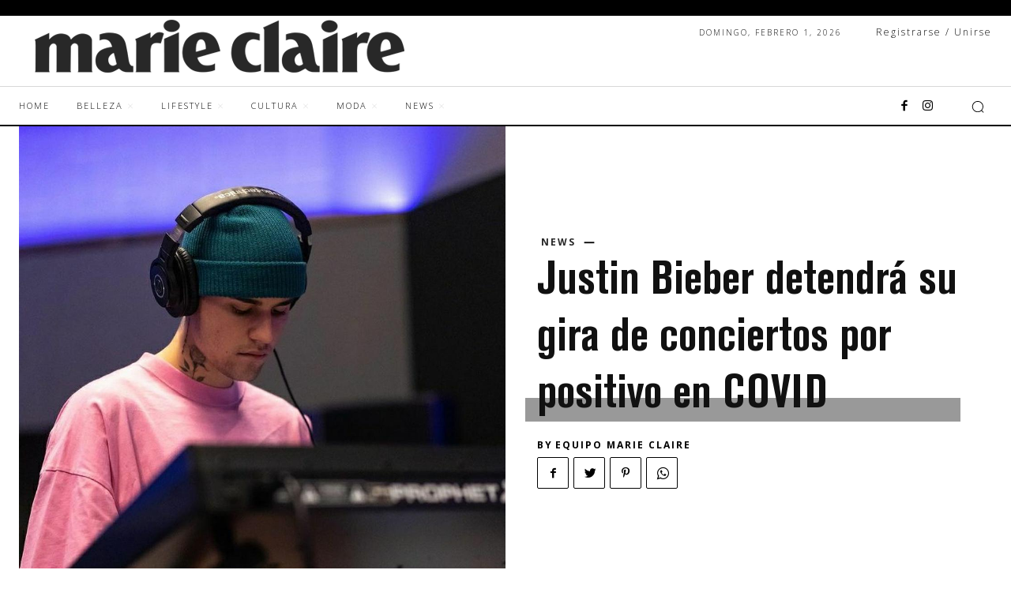

--- FILE ---
content_type: text/html; charset=UTF-8
request_url: https://marieclaire.com.mx/justin-bieber-detendra-su-gira-de-conciertos-por-positivo-en-covid/
body_size: 143369
content:
<!doctype html >
<html lang="es">
<head>
    <meta charset="UTF-8" />
    <title>Justin Bieber detendrá su gira de conciertos por positivo en COVID - Marie Claire México</title>
    <meta name="viewport" content="width=device-width, initial-scale=1.0">
    <link rel="pingback" href="https://marieclaire.com.mx/xmlrpc.php" />
    <meta name='robots' content='index, follow, max-image-preview:large, max-snippet:-1, max-video-preview:-1' />

	<!-- This site is optimized with the Yoast SEO plugin v20.5 - https://yoast.com/wordpress/plugins/seo/ -->
	<meta name="description" content="Desafortunadamente, Justin Bieber deberá parar la gira de conciertos que inició está semana, ya que ha dado positivo a COVID-19." />
	<link rel="canonical" href="https://marieclaire.com.mx/justin-bieber-detendra-su-gira-de-conciertos-por-positivo-en-covid/" />
	<meta property="og:locale" content="es_ES" />
	<meta property="og:type" content="article" />
	<meta property="og:title" content="Justin Bieber detendrá su gira de conciertos por positivo en COVID - Marie Claire México" />
	<meta property="og:description" content="Desafortunadamente, Justin Bieber deberá parar la gira de conciertos que inició está semana, ya que ha dado positivo a COVID-19." />
	<meta property="og:url" content="https://marieclaire.com.mx/justin-bieber-detendra-su-gira-de-conciertos-por-positivo-en-covid/" />
	<meta property="og:site_name" content="Marie Claire México" />
	<meta property="article:published_time" content="2022-02-20T17:46:34+00:00" />
	<meta property="article:modified_time" content="2022-03-04T19:46:03+00:00" />
	<meta property="og:image" content="https://marieclaire.com.mx/wp-content/uploads/2022/02/IMG_20022022_113324_1200_x_600_pixel.jpg" />
	<meta property="og:image:width" content="1200" />
	<meta property="og:image:height" content="600" />
	<meta property="og:image:type" content="image/jpeg" />
	<meta name="author" content="Equipo Marie Claire" />
	<meta name="twitter:card" content="summary_large_image" />
	<meta name="twitter:label1" content="Escrito por" />
	<meta name="twitter:data1" content="Equipo Marie Claire" />
	<meta name="twitter:label2" content="Tiempo de lectura" />
	<meta name="twitter:data2" content="1 minuto" />
	<script type="application/ld+json" class="yoast-schema-graph">{"@context":"https://schema.org","@graph":[{"@type":"WebPage","@id":"https://marieclaire.com.mx/justin-bieber-detendra-su-gira-de-conciertos-por-positivo-en-covid/","url":"https://marieclaire.com.mx/justin-bieber-detendra-su-gira-de-conciertos-por-positivo-en-covid/","name":"Justin Bieber detendrá su gira de conciertos por positivo en COVID - Marie Claire México","isPartOf":{"@id":"https://marieclaire.com.mx/#website"},"primaryImageOfPage":{"@id":"https://marieclaire.com.mx/justin-bieber-detendra-su-gira-de-conciertos-por-positivo-en-covid/#primaryimage"},"image":{"@id":"https://marieclaire.com.mx/justin-bieber-detendra-su-gira-de-conciertos-por-positivo-en-covid/#primaryimage"},"thumbnailUrl":"https://marieclaire.com.mx/wp-content/uploads/2022/02/IMG_20022022_114539_1080_x_1600_pixel.jpg","datePublished":"2022-02-20T17:46:34+00:00","dateModified":"2022-03-04T19:46:03+00:00","author":{"@id":"https://marieclaire.com.mx/#/schema/person/63a506daf820fd0488ec56f7038f3fe2"},"description":"Desafortunadamente, Justin Bieber deberá parar la gira de conciertos que inició está semana, ya que ha dado positivo a COVID-19.","breadcrumb":{"@id":"https://marieclaire.com.mx/justin-bieber-detendra-su-gira-de-conciertos-por-positivo-en-covid/#breadcrumb"},"inLanguage":"es","potentialAction":[{"@type":"ReadAction","target":["https://marieclaire.com.mx/justin-bieber-detendra-su-gira-de-conciertos-por-positivo-en-covid/"]}]},{"@type":"ImageObject","inLanguage":"es","@id":"https://marieclaire.com.mx/justin-bieber-detendra-su-gira-de-conciertos-por-positivo-en-covid/#primaryimage","url":"https://marieclaire.com.mx/wp-content/uploads/2022/02/IMG_20022022_114539_1080_x_1600_pixel.jpg","contentUrl":"https://marieclaire.com.mx/wp-content/uploads/2022/02/IMG_20022022_114539_1080_x_1600_pixel.jpg","width":1080,"height":1600},{"@type":"BreadcrumbList","@id":"https://marieclaire.com.mx/justin-bieber-detendra-su-gira-de-conciertos-por-positivo-en-covid/#breadcrumb","itemListElement":[{"@type":"ListItem","position":1,"name":"Portada","item":"https://marieclaire.com.mx/"},{"@type":"ListItem","position":2,"name":"Justin Bieber detendrá su gira de conciertos por positivo en COVID"}]},{"@type":"WebSite","@id":"https://marieclaire.com.mx/#website","url":"https://marieclaire.com.mx/","name":"Marie Claire México","description":"Belleza, Lifestyle, Cultura  Revista, Deco, Moda y mucho más...","potentialAction":[{"@type":"SearchAction","target":{"@type":"EntryPoint","urlTemplate":"https://marieclaire.com.mx/?s={search_term_string}"},"query-input":"required name=search_term_string"}],"inLanguage":"es"},{"@type":"Person","@id":"https://marieclaire.com.mx/#/schema/person/63a506daf820fd0488ec56f7038f3fe2","name":"Equipo Marie Claire","image":{"@type":"ImageObject","inLanguage":"es","@id":"https://marieclaire.com.mx/#/schema/person/image/","url":"https://secure.gravatar.com/avatar/af539d6e4da3d3e496a2d7b0b42cb92c?s=96&d=mm&r=g","contentUrl":"https://secure.gravatar.com/avatar/af539d6e4da3d3e496a2d7b0b42cb92c?s=96&d=mm&r=g","caption":"Equipo Marie Claire"},"url":"https://marieclaire.com.mx/author/equipo-mareclaire/"}]}</script>
	<!-- / Yoast SEO plugin. -->


<link rel='dns-prefetch' href='//www.googletagmanager.com' />
<link rel='dns-prefetch' href='//fonts.googleapis.com' />
<link rel='dns-prefetch' href='//pagead2.googlesyndication.com' />
<link rel="alternate" type="application/rss+xml" title="Marie Claire México &raquo; Feed" href="https://marieclaire.com.mx/feed/" />
<link rel="alternate" type="application/rss+xml" title="Marie Claire México &raquo; Feed de los comentarios" href="https://marieclaire.com.mx/comments/feed/" />
<link rel="alternate" type="application/rss+xml" title="Marie Claire México &raquo; Comentario Justin Bieber detendrá su gira de conciertos por positivo en COVID del feed" href="https://marieclaire.com.mx/justin-bieber-detendra-su-gira-de-conciertos-por-positivo-en-covid/feed/" />
		<!-- This site uses the Google Analytics by MonsterInsights plugin v8.14.1 - Using Analytics tracking - https://www.monsterinsights.com/ -->
							<script src="//www.googletagmanager.com/gtag/js?id=UA-203018103-1"  data-cfasync="false" data-wpfc-render="false" type="text/javascript" async></script>
			<script data-cfasync="false" data-wpfc-render="false" type="text/javascript">
				var mi_version = '8.14.1';
				var mi_track_user = true;
				var mi_no_track_reason = '';
				
								var disableStrs = [
															'ga-disable-UA-203018103-1',
									];

				/* Function to detect opted out users */
				function __gtagTrackerIsOptedOut() {
					for (var index = 0; index < disableStrs.length; index++) {
						if (document.cookie.indexOf(disableStrs[index] + '=true') > -1) {
							return true;
						}
					}

					return false;
				}

				/* Disable tracking if the opt-out cookie exists. */
				if (__gtagTrackerIsOptedOut()) {
					for (var index = 0; index < disableStrs.length; index++) {
						window[disableStrs[index]] = true;
					}
				}

				/* Opt-out function */
				function __gtagTrackerOptout() {
					for (var index = 0; index < disableStrs.length; index++) {
						document.cookie = disableStrs[index] + '=true; expires=Thu, 31 Dec 2099 23:59:59 UTC; path=/';
						window[disableStrs[index]] = true;
					}
				}

				if ('undefined' === typeof gaOptout) {
					function gaOptout() {
						__gtagTrackerOptout();
					}
				}
								window.dataLayer = window.dataLayer || [];

				window.MonsterInsightsDualTracker = {
					helpers: {},
					trackers: {},
				};
				if (mi_track_user) {
					function __gtagDataLayer() {
						dataLayer.push(arguments);
					}

					function __gtagTracker(type, name, parameters) {
						if (!parameters) {
							parameters = {};
						}

						if (parameters.send_to) {
							__gtagDataLayer.apply(null, arguments);
							return;
						}

						if (type === 'event') {
							
														parameters.send_to = monsterinsights_frontend.ua;
							__gtagDataLayer(type, name, parameters);
													} else {
							__gtagDataLayer.apply(null, arguments);
						}
					}

					__gtagTracker('js', new Date());
					__gtagTracker('set', {
						'developer_id.dZGIzZG': true,
											});
															__gtagTracker('config', 'UA-203018103-1', {"forceSSL":"true","link_attribution":"true"} );
										window.gtag = __gtagTracker;										(function () {
						/* https://developers.google.com/analytics/devguides/collection/analyticsjs/ */
						/* ga and __gaTracker compatibility shim. */
						var noopfn = function () {
							return null;
						};
						var newtracker = function () {
							return new Tracker();
						};
						var Tracker = function () {
							return null;
						};
						var p = Tracker.prototype;
						p.get = noopfn;
						p.set = noopfn;
						p.send = function () {
							var args = Array.prototype.slice.call(arguments);
							args.unshift('send');
							__gaTracker.apply(null, args);
						};
						var __gaTracker = function () {
							var len = arguments.length;
							if (len === 0) {
								return;
							}
							var f = arguments[len - 1];
							if (typeof f !== 'object' || f === null || typeof f.hitCallback !== 'function') {
								if ('send' === arguments[0]) {
									var hitConverted, hitObject = false, action;
									if ('event' === arguments[1]) {
										if ('undefined' !== typeof arguments[3]) {
											hitObject = {
												'eventAction': arguments[3],
												'eventCategory': arguments[2],
												'eventLabel': arguments[4],
												'value': arguments[5] ? arguments[5] : 1,
											}
										}
									}
									if ('pageview' === arguments[1]) {
										if ('undefined' !== typeof arguments[2]) {
											hitObject = {
												'eventAction': 'page_view',
												'page_path': arguments[2],
											}
										}
									}
									if (typeof arguments[2] === 'object') {
										hitObject = arguments[2];
									}
									if (typeof arguments[5] === 'object') {
										Object.assign(hitObject, arguments[5]);
									}
									if ('undefined' !== typeof arguments[1].hitType) {
										hitObject = arguments[1];
										if ('pageview' === hitObject.hitType) {
											hitObject.eventAction = 'page_view';
										}
									}
									if (hitObject) {
										action = 'timing' === arguments[1].hitType ? 'timing_complete' : hitObject.eventAction;
										hitConverted = mapArgs(hitObject);
										__gtagTracker('event', action, hitConverted);
									}
								}
								return;
							}

							function mapArgs(args) {
								var arg, hit = {};
								var gaMap = {
									'eventCategory': 'event_category',
									'eventAction': 'event_action',
									'eventLabel': 'event_label',
									'eventValue': 'event_value',
									'nonInteraction': 'non_interaction',
									'timingCategory': 'event_category',
									'timingVar': 'name',
									'timingValue': 'value',
									'timingLabel': 'event_label',
									'page': 'page_path',
									'location': 'page_location',
									'title': 'page_title',
								};
								for (arg in args) {
																		if (!(!args.hasOwnProperty(arg) || !gaMap.hasOwnProperty(arg))) {
										hit[gaMap[arg]] = args[arg];
									} else {
										hit[arg] = args[arg];
									}
								}
								return hit;
							}

							try {
								f.hitCallback();
							} catch (ex) {
							}
						};
						__gaTracker.create = newtracker;
						__gaTracker.getByName = newtracker;
						__gaTracker.getAll = function () {
							return [];
						};
						__gaTracker.remove = noopfn;
						__gaTracker.loaded = true;
						window['__gaTracker'] = __gaTracker;
					})();
									} else {
										console.log("");
					(function () {
						function __gtagTracker() {
							return null;
						}

						window['__gtagTracker'] = __gtagTracker;
						window['gtag'] = __gtagTracker;
					})();
									}
			</script>
				<!-- / Google Analytics by MonsterInsights -->
		<script type="text/javascript">
window._wpemojiSettings = {"baseUrl":"https:\/\/s.w.org\/images\/core\/emoji\/14.0.0\/72x72\/","ext":".png","svgUrl":"https:\/\/s.w.org\/images\/core\/emoji\/14.0.0\/svg\/","svgExt":".svg","source":{"concatemoji":"https:\/\/marieclaire.com.mx\/wp-includes\/js\/wp-emoji-release.min.js?ver=6.1.9"}};
/*! This file is auto-generated */
!function(e,a,t){var n,r,o,i=a.createElement("canvas"),p=i.getContext&&i.getContext("2d");function s(e,t){var a=String.fromCharCode,e=(p.clearRect(0,0,i.width,i.height),p.fillText(a.apply(this,e),0,0),i.toDataURL());return p.clearRect(0,0,i.width,i.height),p.fillText(a.apply(this,t),0,0),e===i.toDataURL()}function c(e){var t=a.createElement("script");t.src=e,t.defer=t.type="text/javascript",a.getElementsByTagName("head")[0].appendChild(t)}for(o=Array("flag","emoji"),t.supports={everything:!0,everythingExceptFlag:!0},r=0;r<o.length;r++)t.supports[o[r]]=function(e){if(p&&p.fillText)switch(p.textBaseline="top",p.font="600 32px Arial",e){case"flag":return s([127987,65039,8205,9895,65039],[127987,65039,8203,9895,65039])?!1:!s([55356,56826,55356,56819],[55356,56826,8203,55356,56819])&&!s([55356,57332,56128,56423,56128,56418,56128,56421,56128,56430,56128,56423,56128,56447],[55356,57332,8203,56128,56423,8203,56128,56418,8203,56128,56421,8203,56128,56430,8203,56128,56423,8203,56128,56447]);case"emoji":return!s([129777,127995,8205,129778,127999],[129777,127995,8203,129778,127999])}return!1}(o[r]),t.supports.everything=t.supports.everything&&t.supports[o[r]],"flag"!==o[r]&&(t.supports.everythingExceptFlag=t.supports.everythingExceptFlag&&t.supports[o[r]]);t.supports.everythingExceptFlag=t.supports.everythingExceptFlag&&!t.supports.flag,t.DOMReady=!1,t.readyCallback=function(){t.DOMReady=!0},t.supports.everything||(n=function(){t.readyCallback()},a.addEventListener?(a.addEventListener("DOMContentLoaded",n,!1),e.addEventListener("load",n,!1)):(e.attachEvent("onload",n),a.attachEvent("onreadystatechange",function(){"complete"===a.readyState&&t.readyCallback()})),(e=t.source||{}).concatemoji?c(e.concatemoji):e.wpemoji&&e.twemoji&&(c(e.twemoji),c(e.wpemoji)))}(window,document,window._wpemojiSettings);
</script>
<!-- marieclaire.com.mx is managing ads with Advanced Ads 1.52.4 --><script id="marieclaire-ready">
			window.advanced_ads_ready=function(e,a){a=a||"complete";var d=function(e){return"interactive"===a?"loading"!==e:"complete"===e};d(document.readyState)?e():document.addEventListener("readystatechange",(function(a){d(a.target.readyState)&&e()}),{once:"interactive"===a})},window.advanced_ads_ready_queue=window.advanced_ads_ready_queue||[];		</script>
		<style type="text/css">
img.wp-smiley,
img.emoji {
	display: inline !important;
	border: none !important;
	box-shadow: none !important;
	height: 1em !important;
	width: 1em !important;
	margin: 0 0.07em !important;
	vertical-align: -0.1em !important;
	background: none !important;
	padding: 0 !important;
}
</style>
	
<link rel='stylesheet' id='flick-css' href='https://marieclaire.com.mx/wp-content/plugins/mailchimp/css/flick/flick.css?ver=6.1.9' type='text/css' media='all' />
<link rel='stylesheet' id='mailchimpSF_main_css-css' href='https://marieclaire.com.mx/?mcsf_action=main_css&#038;ver=6.1.9' type='text/css' media='all' />
<!--[if IE]>
<link rel='stylesheet' id='mailchimpSF_ie_css-css' href='https://marieclaire.com.mx/wp-content/plugins/mailchimp/css/ie.css?ver=6.1.9' type='text/css' media='all' />
<![endif]-->
<link rel='stylesheet' id='wp-block-library-css' href='https://marieclaire.com.mx/wp-includes/css/dist/block-library/style.min.css?ver=6.1.9' type='text/css' media='all' />
<link rel='stylesheet' id='classic-theme-styles-css' href='https://marieclaire.com.mx/wp-includes/css/classic-themes.min.css?ver=1' type='text/css' media='all' />
<style id='global-styles-inline-css' type='text/css'>
body{--wp--preset--color--black: #000000;--wp--preset--color--cyan-bluish-gray: #abb8c3;--wp--preset--color--white: #ffffff;--wp--preset--color--pale-pink: #f78da7;--wp--preset--color--vivid-red: #cf2e2e;--wp--preset--color--luminous-vivid-orange: #ff6900;--wp--preset--color--luminous-vivid-amber: #fcb900;--wp--preset--color--light-green-cyan: #7bdcb5;--wp--preset--color--vivid-green-cyan: #00d084;--wp--preset--color--pale-cyan-blue: #8ed1fc;--wp--preset--color--vivid-cyan-blue: #0693e3;--wp--preset--color--vivid-purple: #9b51e0;--wp--preset--gradient--vivid-cyan-blue-to-vivid-purple: linear-gradient(135deg,rgba(6,147,227,1) 0%,rgb(155,81,224) 100%);--wp--preset--gradient--light-green-cyan-to-vivid-green-cyan: linear-gradient(135deg,rgb(122,220,180) 0%,rgb(0,208,130) 100%);--wp--preset--gradient--luminous-vivid-amber-to-luminous-vivid-orange: linear-gradient(135deg,rgba(252,185,0,1) 0%,rgba(255,105,0,1) 100%);--wp--preset--gradient--luminous-vivid-orange-to-vivid-red: linear-gradient(135deg,rgba(255,105,0,1) 0%,rgb(207,46,46) 100%);--wp--preset--gradient--very-light-gray-to-cyan-bluish-gray: linear-gradient(135deg,rgb(238,238,238) 0%,rgb(169,184,195) 100%);--wp--preset--gradient--cool-to-warm-spectrum: linear-gradient(135deg,rgb(74,234,220) 0%,rgb(151,120,209) 20%,rgb(207,42,186) 40%,rgb(238,44,130) 60%,rgb(251,105,98) 80%,rgb(254,248,76) 100%);--wp--preset--gradient--blush-light-purple: linear-gradient(135deg,rgb(255,206,236) 0%,rgb(152,150,240) 100%);--wp--preset--gradient--blush-bordeaux: linear-gradient(135deg,rgb(254,205,165) 0%,rgb(254,45,45) 50%,rgb(107,0,62) 100%);--wp--preset--gradient--luminous-dusk: linear-gradient(135deg,rgb(255,203,112) 0%,rgb(199,81,192) 50%,rgb(65,88,208) 100%);--wp--preset--gradient--pale-ocean: linear-gradient(135deg,rgb(255,245,203) 0%,rgb(182,227,212) 50%,rgb(51,167,181) 100%);--wp--preset--gradient--electric-grass: linear-gradient(135deg,rgb(202,248,128) 0%,rgb(113,206,126) 100%);--wp--preset--gradient--midnight: linear-gradient(135deg,rgb(2,3,129) 0%,rgb(40,116,252) 100%);--wp--preset--duotone--dark-grayscale: url('#wp-duotone-dark-grayscale');--wp--preset--duotone--grayscale: url('#wp-duotone-grayscale');--wp--preset--duotone--purple-yellow: url('#wp-duotone-purple-yellow');--wp--preset--duotone--blue-red: url('#wp-duotone-blue-red');--wp--preset--duotone--midnight: url('#wp-duotone-midnight');--wp--preset--duotone--magenta-yellow: url('#wp-duotone-magenta-yellow');--wp--preset--duotone--purple-green: url('#wp-duotone-purple-green');--wp--preset--duotone--blue-orange: url('#wp-duotone-blue-orange');--wp--preset--font-size--small: 11px;--wp--preset--font-size--medium: 20px;--wp--preset--font-size--large: 32px;--wp--preset--font-size--x-large: 42px;--wp--preset--font-size--regular: 15px;--wp--preset--font-size--larger: 50px;--wp--preset--spacing--20: 0.44rem;--wp--preset--spacing--30: 0.67rem;--wp--preset--spacing--40: 1rem;--wp--preset--spacing--50: 1.5rem;--wp--preset--spacing--60: 2.25rem;--wp--preset--spacing--70: 3.38rem;--wp--preset--spacing--80: 5.06rem;}:where(.is-layout-flex){gap: 0.5em;}body .is-layout-flow > .alignleft{float: left;margin-inline-start: 0;margin-inline-end: 2em;}body .is-layout-flow > .alignright{float: right;margin-inline-start: 2em;margin-inline-end: 0;}body .is-layout-flow > .aligncenter{margin-left: auto !important;margin-right: auto !important;}body .is-layout-constrained > .alignleft{float: left;margin-inline-start: 0;margin-inline-end: 2em;}body .is-layout-constrained > .alignright{float: right;margin-inline-start: 2em;margin-inline-end: 0;}body .is-layout-constrained > .aligncenter{margin-left: auto !important;margin-right: auto !important;}body .is-layout-constrained > :where(:not(.alignleft):not(.alignright):not(.alignfull)){max-width: var(--wp--style--global--content-size);margin-left: auto !important;margin-right: auto !important;}body .is-layout-constrained > .alignwide{max-width: var(--wp--style--global--wide-size);}body .is-layout-flex{display: flex;}body .is-layout-flex{flex-wrap: wrap;align-items: center;}body .is-layout-flex > *{margin: 0;}:where(.wp-block-columns.is-layout-flex){gap: 2em;}.has-black-color{color: var(--wp--preset--color--black) !important;}.has-cyan-bluish-gray-color{color: var(--wp--preset--color--cyan-bluish-gray) !important;}.has-white-color{color: var(--wp--preset--color--white) !important;}.has-pale-pink-color{color: var(--wp--preset--color--pale-pink) !important;}.has-vivid-red-color{color: var(--wp--preset--color--vivid-red) !important;}.has-luminous-vivid-orange-color{color: var(--wp--preset--color--luminous-vivid-orange) !important;}.has-luminous-vivid-amber-color{color: var(--wp--preset--color--luminous-vivid-amber) !important;}.has-light-green-cyan-color{color: var(--wp--preset--color--light-green-cyan) !important;}.has-vivid-green-cyan-color{color: var(--wp--preset--color--vivid-green-cyan) !important;}.has-pale-cyan-blue-color{color: var(--wp--preset--color--pale-cyan-blue) !important;}.has-vivid-cyan-blue-color{color: var(--wp--preset--color--vivid-cyan-blue) !important;}.has-vivid-purple-color{color: var(--wp--preset--color--vivid-purple) !important;}.has-black-background-color{background-color: var(--wp--preset--color--black) !important;}.has-cyan-bluish-gray-background-color{background-color: var(--wp--preset--color--cyan-bluish-gray) !important;}.has-white-background-color{background-color: var(--wp--preset--color--white) !important;}.has-pale-pink-background-color{background-color: var(--wp--preset--color--pale-pink) !important;}.has-vivid-red-background-color{background-color: var(--wp--preset--color--vivid-red) !important;}.has-luminous-vivid-orange-background-color{background-color: var(--wp--preset--color--luminous-vivid-orange) !important;}.has-luminous-vivid-amber-background-color{background-color: var(--wp--preset--color--luminous-vivid-amber) !important;}.has-light-green-cyan-background-color{background-color: var(--wp--preset--color--light-green-cyan) !important;}.has-vivid-green-cyan-background-color{background-color: var(--wp--preset--color--vivid-green-cyan) !important;}.has-pale-cyan-blue-background-color{background-color: var(--wp--preset--color--pale-cyan-blue) !important;}.has-vivid-cyan-blue-background-color{background-color: var(--wp--preset--color--vivid-cyan-blue) !important;}.has-vivid-purple-background-color{background-color: var(--wp--preset--color--vivid-purple) !important;}.has-black-border-color{border-color: var(--wp--preset--color--black) !important;}.has-cyan-bluish-gray-border-color{border-color: var(--wp--preset--color--cyan-bluish-gray) !important;}.has-white-border-color{border-color: var(--wp--preset--color--white) !important;}.has-pale-pink-border-color{border-color: var(--wp--preset--color--pale-pink) !important;}.has-vivid-red-border-color{border-color: var(--wp--preset--color--vivid-red) !important;}.has-luminous-vivid-orange-border-color{border-color: var(--wp--preset--color--luminous-vivid-orange) !important;}.has-luminous-vivid-amber-border-color{border-color: var(--wp--preset--color--luminous-vivid-amber) !important;}.has-light-green-cyan-border-color{border-color: var(--wp--preset--color--light-green-cyan) !important;}.has-vivid-green-cyan-border-color{border-color: var(--wp--preset--color--vivid-green-cyan) !important;}.has-pale-cyan-blue-border-color{border-color: var(--wp--preset--color--pale-cyan-blue) !important;}.has-vivid-cyan-blue-border-color{border-color: var(--wp--preset--color--vivid-cyan-blue) !important;}.has-vivid-purple-border-color{border-color: var(--wp--preset--color--vivid-purple) !important;}.has-vivid-cyan-blue-to-vivid-purple-gradient-background{background: var(--wp--preset--gradient--vivid-cyan-blue-to-vivid-purple) !important;}.has-light-green-cyan-to-vivid-green-cyan-gradient-background{background: var(--wp--preset--gradient--light-green-cyan-to-vivid-green-cyan) !important;}.has-luminous-vivid-amber-to-luminous-vivid-orange-gradient-background{background: var(--wp--preset--gradient--luminous-vivid-amber-to-luminous-vivid-orange) !important;}.has-luminous-vivid-orange-to-vivid-red-gradient-background{background: var(--wp--preset--gradient--luminous-vivid-orange-to-vivid-red) !important;}.has-very-light-gray-to-cyan-bluish-gray-gradient-background{background: var(--wp--preset--gradient--very-light-gray-to-cyan-bluish-gray) !important;}.has-cool-to-warm-spectrum-gradient-background{background: var(--wp--preset--gradient--cool-to-warm-spectrum) !important;}.has-blush-light-purple-gradient-background{background: var(--wp--preset--gradient--blush-light-purple) !important;}.has-blush-bordeaux-gradient-background{background: var(--wp--preset--gradient--blush-bordeaux) !important;}.has-luminous-dusk-gradient-background{background: var(--wp--preset--gradient--luminous-dusk) !important;}.has-pale-ocean-gradient-background{background: var(--wp--preset--gradient--pale-ocean) !important;}.has-electric-grass-gradient-background{background: var(--wp--preset--gradient--electric-grass) !important;}.has-midnight-gradient-background{background: var(--wp--preset--gradient--midnight) !important;}.has-small-font-size{font-size: var(--wp--preset--font-size--small) !important;}.has-medium-font-size{font-size: var(--wp--preset--font-size--medium) !important;}.has-large-font-size{font-size: var(--wp--preset--font-size--large) !important;}.has-x-large-font-size{font-size: var(--wp--preset--font-size--x-large) !important;}
.wp-block-navigation a:where(:not(.wp-element-button)){color: inherit;}
:where(.wp-block-columns.is-layout-flex){gap: 2em;}
.wp-block-pullquote{font-size: 1.5em;line-height: 1.6;}
</style>
<link rel='stylesheet' id='contact-form-7-css' href='https://marieclaire.com.mx/wp-content/plugins/contact-form-7/includes/css/styles.css?ver=5.7.5.1' type='text/css' media='all' />
<link rel='stylesheet' id='td-plugin-newsletter-css' href='https://marieclaire.com.mx/wp-content/plugins/td-newsletter/style.css?ver=12.3' type='text/css' media='all' />
<link rel='stylesheet' id='td-plugin-multi-purpose-css' href='https://marieclaire.com.mx/wp-content/plugins/td-composer/td-multi-purpose/style.css?ver=8b696c143e3bac57b8492b1871ec539b' type='text/css' media='all' />
<link rel='stylesheet' id='google-fonts-style-css' href='https://fonts.googleapis.com/css?family=Open+Sans%3A400%2C600%2C700%7CRoboto%3A400%2C500%2C700%7COpen+Sans%3A300%2C100%2C400%2C500%2C700%7CPlayfair+Display%3A400%2C900%2C500&#038;display=swap&#038;ver=12.3' type='text/css' media='all' />
<link rel='stylesheet' id='td-theme-css' href='https://marieclaire.com.mx/wp-content/themes/Newspaper/style.css?ver=12.3' type='text/css' media='all' />
<style id='td-theme-inline-css' type='text/css'>
    
        @media (max-width: 767px) {
            .td-header-desktop-wrap {
                display: none;
            }
        }
        @media (min-width: 767px) {
            .td-header-mobile-wrap {
                display: none;
            }
        }
    
	
</style>
<link rel='stylesheet' id='td-legacy-framework-front-style-css' href='https://marieclaire.com.mx/wp-content/plugins/td-composer/legacy/Newspaper/assets/css/td_legacy_main.css?ver=8b696c143e3bac57b8492b1871ec539b' type='text/css' media='all' />
<link rel='stylesheet' id='td-theme-demo-style-css' href='https://marieclaire.com.mx/wp-content/plugins/td-composer/legacy/Newspaper/includes/demos/fashion_pro/demo_style.css?ver=12.3' type='text/css' media='all' />
<link rel='stylesheet' id='tdb_style_cloud_templates_front-css' href='https://marieclaire.com.mx/wp-content/plugins/td-cloud-library/assets/css/tdb_main.css?ver=d72a7d54cd61ce0a128c0a91d76ef60a' type='text/css' media='all' />
<script type='text/javascript' src='https://marieclaire.com.mx/wp-includes/js/jquery/jquery.min.js?ver=3.6.1' id='jquery-core-js'></script>
<script type='text/javascript' src='https://marieclaire.com.mx/wp-includes/js/jquery/jquery-migrate.min.js?ver=3.3.2' id='jquery-migrate-js'></script>
<script type='text/javascript' src='https://marieclaire.com.mx/wp-content/plugins/mailchimp/js/scrollTo.js?ver=1.5.8' id='jquery_scrollto-js'></script>
<script type='text/javascript' src='https://marieclaire.com.mx/wp-includes/js/jquery/jquery.form.min.js?ver=4.3.0' id='jquery-form-js'></script>
<script type='text/javascript' id='mailchimpSF_main_js-js-extra'>
/* <![CDATA[ */
var mailchimpSF = {"ajax_url":"https:\/\/marieclaire.com.mx\/"};
/* ]]> */
</script>
<script type='text/javascript' src='https://marieclaire.com.mx/wp-content/plugins/mailchimp/js/mailchimp.js?ver=1.5.8' id='mailchimpSF_main_js-js'></script>
<script type='text/javascript' src='https://marieclaire.com.mx/wp-includes/js/jquery/ui/core.min.js?ver=1.13.2' id='jquery-ui-core-js'></script>
<script type='text/javascript' src='https://marieclaire.com.mx/wp-content/plugins/mailchimp/js/datepicker.js?ver=6.1.9' id='datepicker-js'></script>
<script type='text/javascript' src='https://marieclaire.com.mx/wp-content/plugins/google-analytics-for-wordpress/assets/js/frontend-gtag.min.js?ver=8.14.1' id='monsterinsights-frontend-script-js'></script>
<script data-cfasync="false" data-wpfc-render="false" type="text/javascript" id='monsterinsights-frontend-script-js-extra'>/* <![CDATA[ */
var monsterinsights_frontend = {"js_events_tracking":"true","download_extensions":"doc,pdf,ppt,zip,xls,docx,pptx,xlsx","inbound_paths":"[{\"path\":\"\\\/go\\\/\",\"label\":\"affiliate\"},{\"path\":\"\\\/recommend\\\/\",\"label\":\"affiliate\"}]","home_url":"https:\/\/marieclaire.com.mx","hash_tracking":"false","ua":"UA-203018103-1","v4_id":""};/* ]]> */
</script>
<script type='text/javascript' id='advanced-ads-advanced-js-js-extra'>
/* <![CDATA[ */
var advads_options = {"blog_id":"1","privacy":{"enabled":false,"state":"not_needed"}};
/* ]]> */
</script>
<script type='text/javascript' src='https://marieclaire.com.mx/wp-content/plugins/advanced-ads/public/assets/js/advanced.min.js?ver=1.52.4' id='advanced-ads-advanced-js-js'></script>
<script type='text/javascript' id='advanced_ads_pro/visitor_conditions-js-extra'>
/* <![CDATA[ */
var advanced_ads_pro_visitor_conditions = {"referrer_cookie_name":"advanced_ads_pro_visitor_referrer","referrer_exdays":"365","page_impr_cookie_name":"advanced_ads_page_impressions","page_impr_exdays":"3650"};
/* ]]> */
</script>
<script type='text/javascript' src='https://marieclaire.com.mx/wp-content/plugins/advanced-ads-pro/modules/advanced-visitor-conditions/inc/conditions.min.js?ver=2.25.1' id='advanced_ads_pro/visitor_conditions-js'></script>

<!-- Fragmento de código de la etiqueta de Google (gtag.js) añadida por Site Kit -->
<!-- Fragmento de código de Google Analytics añadido por Site Kit -->
<script type='text/javascript' src='https://www.googletagmanager.com/gtag/js?id=GT-WK2NPRGC' id='google_gtagjs-js' async></script>
<script type='text/javascript' id='google_gtagjs-js-after'>
window.dataLayer = window.dataLayer || [];function gtag(){dataLayer.push(arguments);}
gtag("set","linker",{"domains":["marieclaire.com.mx"]});
gtag("js", new Date());
gtag("set", "developer_id.dZTNiMT", true);
gtag("config", "GT-WK2NPRGC");
</script>
<link rel="https://api.w.org/" href="https://marieclaire.com.mx/wp-json/" /><link rel="alternate" type="application/json" href="https://marieclaire.com.mx/wp-json/wp/v2/posts/9234" /><link rel="EditURI" type="application/rsd+xml" title="RSD" href="https://marieclaire.com.mx/xmlrpc.php?rsd" />
<link rel="wlwmanifest" type="application/wlwmanifest+xml" href="https://marieclaire.com.mx/wp-includes/wlwmanifest.xml" />
<meta name="generator" content="WordPress 6.1.9" />
<link rel='shortlink' href='https://marieclaire.com.mx/?p=9234' />
<link rel="alternate" type="application/json+oembed" href="https://marieclaire.com.mx/wp-json/oembed/1.0/embed?url=https%3A%2F%2Fmarieclaire.com.mx%2Fjustin-bieber-detendra-su-gira-de-conciertos-por-positivo-en-covid%2F" />
<link rel="alternate" type="text/xml+oembed" href="https://marieclaire.com.mx/wp-json/oembed/1.0/embed?url=https%3A%2F%2Fmarieclaire.com.mx%2Fjustin-bieber-detendra-su-gira-de-conciertos-por-positivo-en-covid%2F&#038;format=xml" />

		<!-- GA Google Analytics @ https://m0n.co/ga -->
		<script async src="https://www.googletagmanager.com/gtag/js?id=G-LPMKPL59DJ"></script>
		<script>
			window.dataLayer = window.dataLayer || [];
			function gtag(){dataLayer.push(arguments);}
			gtag('js', new Date());
			gtag('config', 'G-LPMKPL59DJ');
		</script>

	<!-- Global site tag (gtag.js) - Google Analytics -->
<script async src="https://www.googletagmanager.com/gtag/js?id=G-LPMKPL59DJ"></script>
<script>
  window.dataLayer = window.dataLayer || [];
  function gtag(){dataLayer.push(arguments);}
  gtag('js', new Date());

  gtag('config', 'G-LPMKPL59DJ');
</script>
<meta name="generator" content="Site Kit by Google 1.171.0" /><!-- Meta Pixel Code -->
<script>
!function(f,b,e,v,n,t,s)
{if(f.fbq)return;n=f.fbq=function(){n.callMethod?
n.callMethod.apply(n,arguments):n.queue.push(arguments)};
if(!f._fbq)f._fbq=n;n.push=n;n.loaded=!0;n.version='2.0';
n.queue=[];t=b.createElement(e);t.async=!0;
t.src=v;s=b.getElementsByTagName(e)[0];
s.parentNode.insertBefore(t,s)}(window, document,'script',
'https://connect.facebook.net/en_US/fbevents.js');
fbq('init', '1111929862678915');
fbq('track', 'PageView');
</script>
<noscript><img height="1" width="1" style="display:none"
src="https://www.facebook.com/tr?id=1111929862678915&ev=PageView&noscript=1"
/></noscript>
<!-- End Meta Pixel Code --><script type="text/javascript">
        jQuery(function($) {
            $('.date-pick').each(function() {
                var format = $(this).data('format') || 'mm/dd/yyyy';
                format = format.replace(/yyyy/i, 'yy');
                $(this).datepicker({
                    autoFocusNextInput: true,
                    constrainInput: false,
                    changeMonth: true,
                    changeYear: true,
                    beforeShow: function(input, inst) { $('#ui-datepicker-div').addClass('show'); },
                    dateFormat: format.toLowerCase(),
                });
            });
            d = new Date();
            $('.birthdate-pick').each(function() {
                var format = $(this).data('format') || 'mm/dd';
                format = format.replace(/yyyy/i, 'yy');
                $(this).datepicker({
                    autoFocusNextInput: true,
                    constrainInput: false,
                    changeMonth: true,
                    changeYear: false,
                    minDate: new Date(d.getFullYear(), 1-1, 1),
                    maxDate: new Date(d.getFullYear(), 12-1, 31),
                    beforeShow: function(input, inst) { $('#ui-datepicker-div').removeClass('show'); },
                    dateFormat: format.toLowerCase(),
                });

            });

        });
    </script>
<script>advads_items = { conditions: {}, display_callbacks: {}, display_effect_callbacks: {}, hide_callbacks: {}, backgrounds: {}, effect_durations: {}, close_functions: {}, showed: [] };</script><style type="text/css" id="marieclaire-layer-custom-css"></style><script type="text/javascript">
		var advadsCfpQueue = [];
		var advadsCfpAd = function( adID ){
			if ( 'undefined' == typeof advadsProCfp ) { advadsCfpQueue.push( adID ) } else { advadsProCfp.addElement( adID ) }
		};
		</script>
		<!--[if lt IE 9]><script src="https://cdnjs.cloudflare.com/ajax/libs/html5shiv/3.7.3/html5shiv.js"></script><![endif]-->
        <script>
        window.tdb_globals = {"wpRestNonce":"42180fb1a3","wpRestUrl":"https:\/\/marieclaire.com.mx\/wp-json\/","permalinkStructure":"\/%postname%\/","globalSettings":{"tdcSavingHistory":false},"isAjax":false,"isAdminBarShowing":false,"autoloadScrollPercent":50,"postAutoloadStatus":"off","origPostEditUrl":null};
    </script>
    
    <style id="tdb-global-colors">
        :root {--accent-color: #fff;}
    </style>
	

<!-- Metaetiquetas de Google AdSense añadidas por Site Kit -->
<meta name="google-adsense-platform-account" content="ca-host-pub-2644536267352236">
<meta name="google-adsense-platform-domain" content="sitekit.withgoogle.com">
<!-- Acabar con las metaetiquetas de Google AdSense añadidas por Site Kit -->

<!-- Fragmento de código de Google Tag Manager añadido por Site Kit -->
<script type="text/javascript">
			( function( w, d, s, l, i ) {
				w[l] = w[l] || [];
				w[l].push( {'gtm.start': new Date().getTime(), event: 'gtm.js'} );
				var f = d.getElementsByTagName( s )[0],
					j = d.createElement( s ), dl = l != 'dataLayer' ? '&l=' + l : '';
				j.async = true;
				j.src = 'https://www.googletagmanager.com/gtm.js?id=' + i + dl;
				f.parentNode.insertBefore( j, f );
			} )( window, document, 'script', 'dataLayer', 'GTM-5C72399' );
			
</script>

<!-- Final del fragmento de código de Google Tag Manager añadido por Site Kit -->

<!-- Fragmento de código de Google Adsense añadido por Site Kit -->
<script async="async" src="https://pagead2.googlesyndication.com/pagead/js/adsbygoogle.js?client=ca-pub-6818913904735947&amp;host=ca-host-pub-2644536267352236" crossorigin="anonymous" type="text/javascript"></script>

<!-- Final del fragmento de código de Google Adsense añadido por Site Kit -->

<!-- JS generated by theme -->

<script>
    
    

	    var tdBlocksArray = []; //here we store all the items for the current page

	    //td_block class - each ajax block uses a object of this class for requests
	    function tdBlock() {
		    this.id = '';
		    this.block_type = 1; //block type id (1-234 etc)
		    this.atts = '';
		    this.td_column_number = '';
		    this.td_current_page = 1; //
		    this.post_count = 0; //from wp
		    this.found_posts = 0; //from wp
		    this.max_num_pages = 0; //from wp
		    this.td_filter_value = ''; //current live filter value
		    this.is_ajax_running = false;
		    this.td_user_action = ''; // load more or infinite loader (used by the animation)
		    this.header_color = '';
		    this.ajax_pagination_infinite_stop = ''; //show load more at page x
	    }


        // td_js_generator - mini detector
        (function(){
            var htmlTag = document.getElementsByTagName("html")[0];

	        if ( navigator.userAgent.indexOf("MSIE 10.0") > -1 ) {
                htmlTag.className += ' ie10';
            }

            if ( !!navigator.userAgent.match(/Trident.*rv\:11\./) ) {
                htmlTag.className += ' ie11';
            }

	        if ( navigator.userAgent.indexOf("Edge") > -1 ) {
                htmlTag.className += ' ieEdge';
            }

            if ( /(iPad|iPhone|iPod)/g.test(navigator.userAgent) ) {
                htmlTag.className += ' td-md-is-ios';
            }

            var user_agent = navigator.userAgent.toLowerCase();
            if ( user_agent.indexOf("android") > -1 ) {
                htmlTag.className += ' td-md-is-android';
            }

            if ( -1 !== navigator.userAgent.indexOf('Mac OS X')  ) {
                htmlTag.className += ' td-md-is-os-x';
            }

            if ( /chrom(e|ium)/.test(navigator.userAgent.toLowerCase()) ) {
               htmlTag.className += ' td-md-is-chrome';
            }

            if ( -1 !== navigator.userAgent.indexOf('Firefox') ) {
                htmlTag.className += ' td-md-is-firefox';
            }

            if ( -1 !== navigator.userAgent.indexOf('Safari') && -1 === navigator.userAgent.indexOf('Chrome') ) {
                htmlTag.className += ' td-md-is-safari';
            }

            if( -1 !== navigator.userAgent.indexOf('IEMobile') ){
                htmlTag.className += ' td-md-is-iemobile';
            }

        })();




        var tdLocalCache = {};

        ( function () {
            "use strict";

            tdLocalCache = {
                data: {},
                remove: function (resource_id) {
                    delete tdLocalCache.data[resource_id];
                },
                exist: function (resource_id) {
                    return tdLocalCache.data.hasOwnProperty(resource_id) && tdLocalCache.data[resource_id] !== null;
                },
                get: function (resource_id) {
                    return tdLocalCache.data[resource_id];
                },
                set: function (resource_id, cachedData) {
                    tdLocalCache.remove(resource_id);
                    tdLocalCache.data[resource_id] = cachedData;
                }
            };
        })();

    
    
var td_viewport_interval_list=[{"limitBottom":767,"sidebarWidth":228},{"limitBottom":1018,"sidebarWidth":300},{"limitBottom":1140,"sidebarWidth":324}];
var td_animation_stack_effect="type0";
var tds_animation_stack=true;
var td_animation_stack_specific_selectors=".entry-thumb, img, .td-lazy-img";
var td_animation_stack_general_selectors=".td-animation-stack img, .td-animation-stack .entry-thumb, .post img, .td-animation-stack .td-lazy-img";
var tdc_is_installed="yes";
var td_ajax_url="https:\/\/marieclaire.com.mx\/wp-admin\/admin-ajax.php?td_theme_name=Newspaper&v=12.3";
var td_get_template_directory_uri="https:\/\/marieclaire.com.mx\/wp-content\/plugins\/td-composer\/legacy\/common";
var tds_snap_menu="";
var tds_logo_on_sticky="";
var tds_header_style="";
var td_please_wait="Por favor espera...";
var td_email_user_pass_incorrect="Usuario o contrase\u00f1a incorrecta!";
var td_email_user_incorrect="Correo electr\u00f3nico o nombre de usuario incorrecto!";
var td_email_incorrect="Email incorrecto!";
var td_user_incorrect="Username incorrect!";
var td_email_user_empty="Email or username empty!";
var td_pass_empty="Pass empty!";
var td_pass_pattern_incorrect="Invalid Pass Pattern!";
var td_retype_pass_incorrect="Retyped Pass incorrect!";
var tds_more_articles_on_post_enable="";
var tds_more_articles_on_post_time_to_wait="";
var tds_more_articles_on_post_pages_distance_from_top=0;
var tds_theme_color_site_wide="#000000";
var tds_smart_sidebar="enabled";
var tdThemeName="Newspaper";
var td_magnific_popup_translation_tPrev="Anterior (tecla de flecha izquierda)";
var td_magnific_popup_translation_tNext="Siguiente (tecla de flecha derecha)";
var td_magnific_popup_translation_tCounter="%curr% de %total%";
var td_magnific_popup_translation_ajax_tError="El contenido de %url% no pudo cargarse.";
var td_magnific_popup_translation_image_tError="La imagen #%curr% no pudo cargarse.";
var tdBlockNonce="bb9fe3a689";
var tdDateNamesI18n={"month_names":["enero","febrero","marzo","abril","mayo","junio","julio","agosto","septiembre","octubre","noviembre","diciembre"],"month_names_short":["Ene","Feb","Mar","Abr","May","Jun","Jul","Ago","Sep","Oct","Nov","Dic"],"day_names":["domingo","lunes","martes","mi\u00e9rcoles","jueves","viernes","s\u00e1bado"],"day_names_short":["Dom","Lun","Mar","Mi\u00e9","Jue","Vie","S\u00e1b"]};
var tdb_modal_confirm="Save";
var tdb_modal_cancel="Cancel";
var tdb_modal_confirm_alt="Yes";
var tdb_modal_cancel_alt="No";
var td_ad_background_click_link="";
var td_ad_background_click_target="";
</script>


<!-- Header style compiled by theme -->

<style>
    

                                    @font-face {
                                      font-family: "AkzidenzGroteskPro-BoldCn";
                                      src: local("AkzidenzGroteskPro-BoldCn"), url("https://marieclaire.com.mx/wp-content/uploads/2021/06/AkzidenzGroteskPro-BoldCn.woff") format("woff");
                                      font-display: swap;
                                    }
                                
                                    @font-face {
                                      font-family: "AkzidenzGroteskPro-Bold";
                                      src: local("AkzidenzGroteskPro-Bold"), url("https://marieclaire.com.mx/wp-content/uploads/2021/06/AkzidenzGroteskPro-Bold.woff") format("woff");
                                      font-display: swap;
                                    }
                                
.td-module-exclusive .td-module-title a:before {
        content: 'EXCLUSIVO';
    }

    
    .td-header-wrap .black-menu .sf-menu > .current-menu-item > a,
    .td-header-wrap .black-menu .sf-menu > .current-menu-ancestor > a,
    .td-header-wrap .black-menu .sf-menu > .current-category-ancestor > a,
    .td-header-wrap .black-menu .sf-menu > li > a:hover,
    .td-header-wrap .black-menu .sf-menu > .sfHover > a,
    .sf-menu > .current-menu-item > a:after,
    .sf-menu > .current-menu-ancestor > a:after,
    .sf-menu > .current-category-ancestor > a:after,
    .sf-menu > li:hover > a:after,
    .sf-menu > .sfHover > a:after,
    .header-search-wrap .td-drop-down-search:after,
    .header-search-wrap .td-drop-down-search .btn:hover,
    input[type=submit]:hover,
    .td-read-more a,
    .td-post-category:hover,
    body .td_top_authors .td-active .td-author-post-count,
    body .td_top_authors .td-active .td-author-comments-count,
    body .td_top_authors .td_mod_wrap:hover .td-author-post-count,
    body .td_top_authors .td_mod_wrap:hover .td-author-comments-count,
    .td-404-sub-sub-title a:hover,
    .td-search-form-widget .wpb_button:hover,
    .td-rating-bar-wrap div,
    .dropcap,
    .td_wrapper_video_playlist .td_video_controls_playlist_wrapper,
    .wpb_default,
    .wpb_default:hover,
    .td-left-smart-list:hover,
    .td-right-smart-list:hover,
    #bbpress-forums button:hover,
    .bbp_widget_login .button:hover,
    .td-footer-wrapper .td-post-category,
    .td-footer-wrapper .widget_product_search input[type="submit"]:hover,
    .single-product .product .summary .cart .button:hover,
    .td-next-prev-wrap a:hover,
    .td-load-more-wrap a:hover,
    .td-post-small-box a:hover,
    .page-nav .current,
    .page-nav:first-child > div,
    #bbpress-forums .bbp-pagination .current,
    #bbpress-forums #bbp-single-user-details #bbp-user-navigation li.current a,
    .td-theme-slider:hover .slide-meta-cat a,
    a.vc_btn-black:hover,
    .td-trending-now-wrapper:hover .td-trending-now-title,
    .td-scroll-up,
    .td-smart-list-button:hover,
    .td-weather-information:before,
    .td-weather-week:before,
    .td_block_exchange .td-exchange-header:before,
    .td-pulldown-syle-2 .td-subcat-dropdown ul:after,
    .td_block_template_9 .td-block-title:after,
    .td_block_template_15 .td-block-title:before,
    div.wpforms-container .wpforms-form div.wpforms-submit-container button[type=submit],
    .td-close-video-fixed {
        background-color: #000000;
    }

    .td_block_template_4 .td-related-title .td-cur-simple-item:before {
        border-color: #000000 transparent transparent transparent !important;
    }
    
    
    .td_block_template_4 .td-related-title .td-cur-simple-item,
    .td_block_template_3 .td-related-title .td-cur-simple-item,
    .td_block_template_9 .td-related-title:after {
        background-color: #000000;
    }

    a,
    cite a:hover,
    .td-page-content blockquote p,
    .td-post-content blockquote p,
    .mce-content-body blockquote p,
    .comment-content blockquote p,
    .wpb_text_column blockquote p,
    .td_block_text_with_title blockquote p,
    .td_module_wrap:hover .entry-title a,
    .td-subcat-filter .td-subcat-list a:hover,
    .td-subcat-filter .td-subcat-dropdown a:hover,
    .td_quote_on_blocks,
    .dropcap2,
    .dropcap3,
    body .td_top_authors .td-active .td-authors-name a,
    body .td_top_authors .td_mod_wrap:hover .td-authors-name a,
    .td-post-next-prev-content a:hover,
    .author-box-wrap .td-author-social a:hover,
    .td-author-name a:hover,
    .td-author-url a:hover,
    .comment-reply-link:hover,
    .logged-in-as a:hover,
    #cancel-comment-reply-link:hover,
    .td-search-query,
    .widget a:hover,
    .td_wp_recentcomments a:hover,
    .archive .widget_archive .current,
    .archive .widget_archive .current a,
    .widget_calendar tfoot a:hover,
    #bbpress-forums li.bbp-header .bbp-reply-content span a:hover,
    #bbpress-forums .bbp-forum-freshness a:hover,
    #bbpress-forums .bbp-topic-freshness a:hover,
    #bbpress-forums .bbp-forums-list li a:hover,
    #bbpress-forums .bbp-forum-title:hover,
    #bbpress-forums .bbp-topic-permalink:hover,
    #bbpress-forums .bbp-topic-started-by a:hover,
    #bbpress-forums .bbp-topic-started-in a:hover,
    #bbpress-forums .bbp-body .super-sticky li.bbp-topic-title .bbp-topic-permalink,
    #bbpress-forums .bbp-body .sticky li.bbp-topic-title .bbp-topic-permalink,
    .widget_display_replies .bbp-author-name,
    .widget_display_topics .bbp-author-name,
    .td-subfooter-menu li a:hover,
    a.vc_btn-black:hover,
    .td-smart-list-dropdown-wrap .td-smart-list-button:hover,
    .td-instagram-user a,
    .td-block-title-wrap .td-wrapper-pulldown-filter .td-pulldown-filter-display-option:hover,
    .td-block-title-wrap .td-wrapper-pulldown-filter .td-pulldown-filter-display-option:hover i,
    .td-block-title-wrap .td-wrapper-pulldown-filter .td-pulldown-filter-link:hover,
    .td-block-title-wrap .td-wrapper-pulldown-filter .td-pulldown-filter-item .td-cur-simple-item,
    .td-pulldown-syle-2 .td-subcat-dropdown:hover .td-subcat-more span,
    .td-pulldown-syle-2 .td-subcat-dropdown:hover .td-subcat-more i,
    .td-pulldown-syle-3 .td-subcat-dropdown:hover .td-subcat-more span,
    .td-pulldown-syle-3 .td-subcat-dropdown:hover .td-subcat-more i,
    .td_block_template_2 .td-related-title .td-cur-simple-item,
    .td_block_template_5 .td-related-title .td-cur-simple-item,
    .td_block_template_6 .td-related-title .td-cur-simple-item,
    .td_block_template_7 .td-related-title .td-cur-simple-item,
    .td_block_template_8 .td-related-title .td-cur-simple-item,
    .td_block_template_9 .td-related-title .td-cur-simple-item,
    .td_block_template_10 .td-related-title .td-cur-simple-item,
    .td_block_template_11 .td-related-title .td-cur-simple-item,
    .td_block_template_12 .td-related-title .td-cur-simple-item,
    .td_block_template_13 .td-related-title .td-cur-simple-item,
    .td_block_template_14 .td-related-title .td-cur-simple-item,
    .td_block_template_15 .td-related-title .td-cur-simple-item,
    .td_block_template_16 .td-related-title .td-cur-simple-item,
    .td_block_template_17 .td-related-title .td-cur-simple-item,
    .td-theme-wrap .sf-menu ul .td-menu-item > a:hover,
    .td-theme-wrap .sf-menu ul .sfHover > a,
    .td-theme-wrap .sf-menu ul .current-menu-ancestor > a,
    .td-theme-wrap .sf-menu ul .current-category-ancestor > a,
    .td-theme-wrap .sf-menu ul .current-menu-item > a,
    .td_outlined_btn,
    body .td_block_categories_tags .td-ct-item:hover,
    body .td_block_list_menu li.current-menu-item > a,
    body .td_block_list_menu li.current-menu-ancestor > a,
    body .td_block_list_menu li.current-category-ancestor > a {
        color: #000000;
    }

    a.vc_btn-black.vc_btn_square_outlined:hover,
    a.vc_btn-black.vc_btn_outlined:hover {
        color: #000000 !important;
    }

    .td-next-prev-wrap a:hover,
    .td-load-more-wrap a:hover,
    .td-post-small-box a:hover,
    .page-nav .current,
    .page-nav:first-child > div,
    #bbpress-forums .bbp-pagination .current,
    .post .td_quote_box,
    .page .td_quote_box,
    a.vc_btn-black:hover,
    .td_block_template_5 .td-block-title > *,
    .td_outlined_btn {
        border-color: #000000;
    }

    .td_wrapper_video_playlist .td_video_currently_playing:after {
        border-color: #000000 !important;
    }

    .header-search-wrap .td-drop-down-search:before {
        border-color: transparent transparent #000000 transparent;
    }

    .block-title > span,
    .block-title > a,
    .block-title > label,
    .widgettitle,
    .widgettitle:after,
    body .td-trending-now-title,
    .td-trending-now-wrapper:hover .td-trending-now-title,
    .wpb_tabs li.ui-tabs-active a,
    .wpb_tabs li:hover a,
    .vc_tta-container .vc_tta-color-grey.vc_tta-tabs-position-top.vc_tta-style-classic .vc_tta-tabs-container .vc_tta-tab.vc_active > a,
    .vc_tta-container .vc_tta-color-grey.vc_tta-tabs-position-top.vc_tta-style-classic .vc_tta-tabs-container .vc_tta-tab:hover > a,
    .td_block_template_1 .td-related-title .td-cur-simple-item,
    .td-subcat-filter .td-subcat-dropdown:hover .td-subcat-more, 
    .td_3D_btn,
    .td_shadow_btn,
    .td_default_btn,
    .td_round_btn, 
    .td_outlined_btn:hover {
    	background-color: #000000;
    }
    .block-title,
    .td_block_template_1 .td-related-title,
    .wpb_tabs .wpb_tabs_nav,
    .vc_tta-container .vc_tta-color-grey.vc_tta-tabs-position-top.vc_tta-style-classic .vc_tta-tabs-container {
        border-color: #000000;
    }
    .td_block_wrap .td-subcat-item a.td-cur-simple-item {
	    color: #000000;
	}


    
    .td-grid-style-4 .entry-title
    {
        background-color: rgba(0, 0, 0, 0.7);
    }


    
    @media (max-width: 767px) {
        body .td-header-wrap .td-header-main-menu {
            background-color: #282828 !important;
        }
    }


    
    .td-menu-background:before,
    .td-search-background:before {
        background: rgba(124,61,214,0.01);
        background: -moz-linear-gradient(top, rgba(124,61,214,0.01) 0%, rgba(185,61,203,0.01) 100%);
        background: -webkit-gradient(left top, left bottom, color-stop(0%, rgba(124,61,214,0.01)), color-stop(100%, rgba(185,61,203,0.01)));
        background: -webkit-linear-gradient(top, rgba(124,61,214,0.01) 0%, rgba(185,61,203,0.01) 100%);
        background: -o-linear-gradient(top, rgba(124,61,214,0.01) 0%, rgba(185,61,203,0.01) 100%);
        background: -ms-linear-gradient(top, rgba(124,61,214,0.01) 0%, rgba(185,61,203,0.01) 100%);
        background: linear-gradient(to bottom, rgba(124,61,214,0.01) 0%, rgba(185,61,203,0.01) 100%);
        filter: progid:DXImageTransform.Microsoft.gradient( startColorstr='rgba(124,61,214,0.01)', endColorstr='rgba(185,61,203,0.01)', GradientType=0 );
    }

    
    .td-mobile-content .current-menu-item > a,
    .td-mobile-content .current-menu-ancestor > a,
    .td-mobile-content .current-category-ancestor > a,
    #td-mobile-nav .td-menu-login-section a:hover,
    #td-mobile-nav .td-register-section a:hover,
    #td-mobile-nav .td-menu-socials-wrap a:hover i,
    .td-search-close span:hover i {
        color: #999999;
    }

    
    #td-mobile-nav .td-register-section .td-login-button,
    .td-search-wrap-mob .result-msg a {
        color: #282828;
    }



    
    .td-menu-background,
    .td-search-background {
        background-image: url('https://marieclaire.com.mx/wp-content/uploads/2021/06/mobile-bg.jpg');
    }

    
    .td-menu-background,
    .td-search-background {
        background-position: center bottom;
    }


    
    .td-mobile-content .td-mobile-main-menu > li > a {
        font-family:"Open Sans";
	font-size:12px;
	font-weight:100;
	text-transform:uppercase;
	
    }
    
    .td-mobile-content .sub-menu a {
        font-family:"Open Sans";
	font-size:10px;
	font-weight:bold;
	text-transform:uppercase;
	
    }
    
	#td-mobile-nav,
	#td-mobile-nav .wpb_button,
	.td-search-wrap-mob {
		font-family:"Open Sans";
	
	}


	
    .td-page-content h1,
    .wpb_text_column h1 {
    	font-family:AkzidenzGroteskPro-BoldCn;
	font-size:30px;
	
    }
    
    .mfp-content .td-login-button {
        background-color: #5e4760;
    }
    
    .mfp-content .td-login-button {
        color: #ffffff;
    }
    
    .mfp-content .td-login-button:active,
    .mfp-content .td-login-button:hover {
        background-color: #ffffff;
    }
    
    .mfp-content .td-login-button:active,
    .mfp-content .td-login-button:hover {
        color: #5e4760;
    }
    
    .white-popup-block:after {
        background: rgba(124,61,214,0.01);
        background: -moz-linear-gradient(45deg, rgba(124,61,214,0.01) 0%, rgba(185,61,203,0.01) 100%);
        background: -webkit-gradient(left bottom, right top, color-stop(0%, rgba(124,61,214,0.01)), color-stop(100%, rgba(185,61,203,0.01)));
        background: -webkit-linear-gradient(45deg, rgba(124,61,214,0.01) 0%, rgba(185,61,203,0.01) 100%);
        background: linear-gradient(45deg, rgba(124,61,214,0.01) 0%, rgba(185,61,203,0.01) 100%);
    }


    
    .white-popup-block:before {
        background-image: url('https://marieclaire.com.mx/wp-content/uploads/2021/06/login-bg.jpg');
    }

    
	.white-popup-block,
	.white-popup-block .wpb_button {
		font-family:"Open Sans";
	
	}
</style>

<link rel="icon" href="https://marieclaire.com.mx/wp-content/uploads/2021/06/cropped-FAV2-32x32.png" sizes="32x32" />
<link rel="icon" href="https://marieclaire.com.mx/wp-content/uploads/2021/06/cropped-FAV2-192x192.png" sizes="192x192" />
<link rel="apple-touch-icon" href="https://marieclaire.com.mx/wp-content/uploads/2021/06/cropped-FAV2-180x180.png" />
<meta name="msapplication-TileImage" content="https://marieclaire.com.mx/wp-content/uploads/2021/06/cropped-FAV2-270x270.png" />

<!-- Button style compiled by theme -->

<style>
    .tdm_block_column_content:hover .tdm-col-content-title-url .tdm-title,
                .tds-button2 .tdm-btn-text,
                .tds-button2 i,
                .tds-button5:hover .tdm-btn-text,
                .tds-button5:hover i,
                .tds-button6 .tdm-btn-text,
                .tds-button6 i,
                .tdm_block_list .tdm-list-item i,
                .tdm_block_pricing .tdm-pricing-feature i,
                body .tdm-social-item i {
                    color: #000000;
                }
                .tds-button1,
                .tds-button6:after,
                .tds-title2 .tdm-title-line:after,
                .tds-title3 .tdm-title-line:after,
                .tdm_block_pricing.tdm-pricing-featured:before,
                .tdm_block_pricing.tds_pricing2_block.tdm-pricing-featured .tdm-pricing-header,
                .tds-progress-bar1 .tdm-progress-bar:after,
                .tds-progress-bar2 .tdm-progress-bar:after,
                .tds-social3 .tdm-social-item {
                    background-color: #000000;
                }
                .tds-button2:before,
                .tds-button6:before,
                .tds-progress-bar3 .tdm-progress-bar:after {
                  border-color: #000000;
                }
                .tdm-btn-style1 {
					background-color: #000000;
				}
				.tdm-btn-style2:before {
				    border-color: #000000;
				}
				.tdm-btn-style2 {
				    color: #000000;
				}
				.tdm-btn-style3 {
				    -webkit-box-shadow: 0 2px 16px #000000;
                    -moz-box-shadow: 0 2px 16px #000000;
                    box-shadow: 0 2px 16px #000000;
				}
				.tdm-btn-style3:hover {
				    -webkit-box-shadow: 0 4px 26px #000000;
                    -moz-box-shadow: 0 4px 26px #000000;
                    box-shadow: 0 4px 26px #000000;
				}
</style>

	<style id="tdw-css-placeholder"></style></head>

<body data-rsssl=1 class="post-template-default single single-post postid-9234 single-format-standard justin-bieber-detendra-su-gira-de-conciertos-por-positivo-en-covid global-block-template-1 td-fashion-pro tdb_template_9583 aa-prefix-marieclaire- tdb-template  tdc-header-template  tdc-footer-template td-animation-stack-type0 td-full-layout" itemscope="itemscope" itemtype="https://schema.org/WebPage">

            <div class="td-scroll-up  td-hide-scroll-up-on-mob" style="display:none;"><i class="td-icon-menu-up"></i></div>
    
    <div class="td-menu-background" style="visibility:hidden"></div>
<div id="td-mobile-nav" style="visibility:hidden">
    <div class="td-mobile-container">
        <!-- mobile menu top section -->
        <div class="td-menu-socials-wrap">
            <!-- socials -->
            <div class="td-menu-socials">
                
        <span class="td-social-icon-wrap">
            <a target="_blank" href="#" title="Facebook">
                <i class="td-icon-font td-icon-facebook"></i>
            </a>
        </span>
        <span class="td-social-icon-wrap">
            <a target="_blank" href="#" title="Instagram">
                <i class="td-icon-font td-icon-instagram"></i>
            </a>
        </span>
        <span class="td-social-icon-wrap">
            <a target="_blank" href="#" title="Twitter">
                <i class="td-icon-font td-icon-twitter"></i>
            </a>
        </span>
        <span class="td-social-icon-wrap">
            <a target="_blank" href="#" title="Youtube">
                <i class="td-icon-font td-icon-youtube"></i>
            </a>
        </span>            </div>
            <!-- close button -->
            <div class="td-mobile-close">
                <span><i class="td-icon-close-mobile"></i></span>
            </div>
        </div>

        <!-- login section -->
        
        <!-- menu section -->
        <div class="td-mobile-content">
            <div class="menu-marie-claire-main-container"><ul id="menu-marie-claire-main" class="td-mobile-main-menu"><li id="menu-item-305" class="menu-item menu-item-type-post_type menu-item-object-page menu-item-home menu-item-first menu-item-305"><a href="https://marieclaire.com.mx/">Home</a></li>
<li id="menu-item-658" class="menu-item menu-item-type-post_type menu-item-object-page menu-item-has-children menu-item-658"><a href="https://marieclaire.com.mx/belleza/">Belleza<i class="td-icon-menu-right td-element-after"></i></a>
<ul class="sub-menu">
	<li id="menu-item-0" class="menu-item-0"><a href="https://marieclaire.com.mx/category/belleza/bienestar/">Bienestar</a></li>
	<li class="menu-item-0"><a href="https://marieclaire.com.mx/category/belleza/bienestar/salud-sexual/">Salud Sexual</a></li>
</ul>
</li>
<li id="menu-item-657" class="menu-item menu-item-type-post_type menu-item-object-page menu-item-has-children menu-item-657"><a href="https://marieclaire.com.mx/lifestyle/">Lifestyle<i class="td-icon-menu-right td-element-after"></i></a>
<ul class="sub-menu">
	<li class="menu-item-0"><a href="https://marieclaire.com.mx/category/lifestyle/deco/">Deco</a></li>
	<li class="menu-item-0"><a href="https://marieclaire.com.mx/category/lifestyle/gourmet/">Gourmet</a></li>
	<li class="menu-item-0"><a href="https://marieclaire.com.mx/category/lifestyle/relaciones/">Relaciones</a></li>
</ul>
</li>
<li id="menu-item-656" class="menu-item menu-item-type-post_type menu-item-object-page menu-item-has-children menu-item-656"><a href="https://marieclaire.com.mx/cultura/">Cultura<i class="td-icon-menu-right td-element-after"></i></a>
<ul class="sub-menu">
	<li class="menu-item-0"><a href="https://marieclaire.com.mx/category/cultura/arte/">Arte</a></li>
	<li class="menu-item-0"><a href="https://marieclaire.com.mx/category/cultura/cine/">Cine</a></li>
	<li class="menu-item-0"><a href="https://marieclaire.com.mx/category/cultura/musica/">Música</a></li>
	<li class="menu-item-0"><a href="https://marieclaire.com.mx/category/cultura/television/">Televisión</a></li>
</ul>
</li>
<li id="menu-item-655" class="menu-item menu-item-type-post_type menu-item-object-page menu-item-has-children menu-item-655"><a href="https://marieclaire.com.mx/moda/">Moda<i class="td-icon-menu-right td-element-after"></i></a>
<ul class="sub-menu">
	<li class="menu-item-0"><a href="https://marieclaire.com.mx/category/moda/alta-relojeria/">Alta Relojería</a></li>
</ul>
</li>
<li id="menu-item-654" class="menu-item menu-item-type-post_type menu-item-object-page menu-item-654"><a href="https://marieclaire.com.mx/news/">News</a></li>
</ul></div>        </div>
    </div>

    <!-- register/login section -->
    </div>    <div class="td-search-background" style="visibility:hidden"></div>
<div class="td-search-wrap-mob" style="visibility:hidden">
	<div class="td-drop-down-search">
		<form method="get" class="td-search-form" action="https://marieclaire.com.mx/">
			<!-- close button -->
			<div class="td-search-close">
				<span><i class="td-icon-close-mobile"></i></span>
			</div>
			<div role="search" class="td-search-input">
				<span>Buscar</span>
				<input id="td-header-search-mob" type="text" value="" name="s" autocomplete="off" />
			</div>
		</form>
		<div id="td-aj-search-mob" class="td-ajax-search-flex"></div>
	</div>
</div>
    <div id="td-outer-wrap" class="td-theme-wrap">

                    <div class="td-header-template-wrap" style="position: relative">
                                <div class="td-header-mobile-wrap ">
                    <div id="tdi_1" class="tdc-zone"><div class="tdc_zone tdi_2  wpb_row td-pb-row tdc-element-style" data-sticky-offset="0" >
<style scoped>

/* custom css */
.tdi_2{
                    min-height: 0;
                }.td-header-mobile-sticky-wrap.td-header-active{
                    opacity: 1;
                }
/* inline tdc_css att */

/* phone */
@media (max-width: 767px)
{
.tdi_2{
position:relative;
}
}

</style>
<div class="tdi_1_rand_style td-element-style" ><style>
/* phone */
@media (max-width: 767px)
{
.tdi_1_rand_style{
background-color:#ffffff !important;
}
}
 </style></div><div id="tdi_3" class="tdc-row stretch_row"><div class="vc_row tdi_4  wpb_row td-pb-row tdc-element-style" >
<style scoped>

/* custom css */
.tdi_4,
                .tdi_4 .tdc-columns{
                    min-height: 0;
                }.tdi_4,
				.tdi_4 .tdc-columns{
				    display: block;
				}.tdi_4 .tdc-columns{
				    width: 100%;
				}
/* inline tdc_css att */

/* phone */
@media (max-width: 767px)
{
.tdi_4{
padding-top:5px !important;
padding-bottom:6px !important;
position:relative;
}
}

</style>
<div class="tdi_3_rand_style td-element-style" ><div class="td-element-style-before"><style>
/* phone */
@media (max-width: 767px)
{
.tdi_3_rand_style > .td-element-style-before{
content:'' !important;
width:100% !important;
height:100% !important;
position:absolute !important;
top:0 !important;
left:0 !important;
display:block !important;
z-index:0 !important;
border-color:#000000 !important;
border-style:solid !important;
border-width: 0px 0px 2px 0px !important;
}
}
</style></div></div><div class="vc_column tdi_6  wpb_column vc_column_container tdc-column td-pb-span12">
<style scoped>

/* custom css */
.tdi_6{
                    vertical-align: baseline;
                }.tdi_6 > .wpb_wrapper,
				.tdi_6 > .wpb_wrapper > .tdc-elements{
				    display: block;
				}.tdi_6 > .wpb_wrapper > .tdc-elements{
				    width: 100%;
				}.tdi_6 > .wpb_wrapper > .vc_row_inner{
				    width: auto;
				}.tdi_6 > .wpb_wrapper{
				    width: auto;
				    height: auto;
				}

/* phone */
@media (max-width: 767px){
.tdi_6{
                    vertical-align: middle;
                }
}
</style><div class="wpb_wrapper" ><div class="td_block_wrap tdb_mobile_search tdi_7 td-pb-border-top td_block_template_1 tdb-header-align"  data-td-block-uid="tdi_7" >
<style>

/* inline tdc_css att */

/* phone */
@media (max-width: 767px)
{
.tdi_7{
padding-top:2px !important;
padding-right:10px !important;
}
}

</style>
<style>
/* custom css */
.tdb-header-align{
                  vertical-align: middle;
                }.tdb_mobile_search{
                  margin-bottom: 0;
                  clear: none;
                }.tdb_mobile_search a{
                  display: inline-block !important;
                  position: relative;
                  text-align: center;
                  color: #4db2ec;
                }.tdb_mobile_search a > span{
                  display: flex;
                  align-items: center;
                  justify-content: center;
                }.tdb_mobile_search svg{
                  height: auto;
                }.tdb_mobile_search svg,
                .tdb_mobile_search svg *{
                  fill: #4db2ec;
                }#tdc-live-iframe .tdb_mobile_search a{
                  pointer-events: none;
                }.td-search-opened{
                  overflow: hidden;
                }.td-search-opened #td-outer-wrap{
                  position: static;
                }.td-search-opened .td-search-wrap-mob{
                  position: fixed;
                }.tdi_7{
                    display: inline-block;
                
                    float: right;
                    clear: none;
                }.tdi_7 .tdb-header-search-button-mob i{
                    font-size: 22px;
                
                    width: 55px;
					height: 55px;
					line-height:  55px;
                }.tdi_7 .tdb-header-search-button-mob svg{
                    width: 22px;
                }.tdi_7 .tdb-header-search-button-mob .tdb-mobile-search-icon-svg{
                    width: 55px;
					height: 55px;
					display: flex;
                    justify-content: center;
                }.tdi_7 .tdb-header-search-button-mob{
                    color: #000000;
                }.tdi_7 .tdb-header-search-button-mob svg,
                .tdi_7 .tdb-header-search-button-mob svg *{
                    fill: #000000;
                }.tdi_7 .tdb-header-search-button-mob:hover{
                    color: #bd00ff;
                }

/* phone */
@media (max-width: 767px){
.tdi_7 .tdb-header-search-button-mob i{
                    width: 37.4px;
					height: 37.4px;
					line-height:  37.4px;
                }.tdi_7 .tdb-header-search-button-mob .tdb-mobile-search-icon-svg{
                    width: 37.4px;
					height: 37.4px;
					display: flex;
                    justify-content: center;
                }
}
</style><div class="tdb-block-inner td-fix-index"><span class="tdb-header-search-button-mob dropdown-toggle" data-toggle="dropdown"><span class="tdb-mobile-search-icon tdb-mobile-search-icon-svg" ><svg version="1.1" xmlns="http://www.w3.org/2000/svg" viewBox="0 0 1024 1024"><path d="M903.977 950.322l-133.591-133.612-10.045 8.264c-71.557 58.941-162.028 91.382-254.74 91.382-107.622 0.061-208.548-41.738-284.488-117.74-76.012-75.919-117.832-176.845-117.791-284.17-0.041-107.315 41.779-208.271 117.77-284.232 76.001-75.919 176.947-117.76 284.252-117.76s208.251 41.841 284.232 117.78c75.981 76.001 117.78 176.968 117.699 284.252 0.082 92.795-32.41 183.347-91.443 255.027l-8.284 10.056 133.622 133.591-37.192 37.161zM505.334 165.067c-93.327 0.041-181.074 36.372-247.050 102.298-65.987 66.017-102.339 153.764-102.38 247.071 0.041 93.368 36.393 181.094 102.38 247.009 66.038 65.956 153.764 102.298 247.050 102.298 93.266 0 180.992-36.342 247.020-102.298 65.976-65.956 102.308-153.702 102.308-247.009s-36.332-181.033-102.287-247.050c-65.997-65.956-153.713-102.287-247.040-102.318v0z"></path></svg></span></span></div></div> <!-- ./block --><div class="td_block_wrap tdb_mobile_menu tdi_8 td-pb-border-top td_block_template_1 tdb-header-align"  data-td-block-uid="tdi_8" >
<style>

/* inline tdc_css att */

/* phone */
@media (max-width: 767px)
{
.tdi_8{
padding-top:4px !important;
}
}

</style>
<style>
/* custom css */
.tdb_mobile_menu{
                  margin-bottom: 0;
                  clear: none;
                }.tdb_mobile_menu a{
                  display: inline-block !important;
                  position: relative;
                  text-align: center;
                  color: #4db2ec;
                }.tdb_mobile_menu a > span{
                  display: flex;
                  align-items: center;
                  justify-content: center;
                }.tdb_mobile_menu svg{
                  height: auto;
                }.tdb_mobile_menu svg,
                .tdb_mobile_menu svg *{
                  fill: #4db2ec;
                }#tdc-live-iframe .tdb_mobile_menu a{
                  pointer-events: none;
                }.td-menu-mob-open-menu{
                  overflow: hidden;
                }.td-menu-mob-open-menu #td-outer-wrap{
                  position: static;
                }.tdi_8{
                    display: inline-block;
                
                    float: right;
                    clear: none;
                }.tdi_8 .tdb-block-inner{
                    text-align: right;
                }.tdi_8 .tdb-mobile-menu-button i{
                    font-size: 27px;
                
                    width: 54px;
					height: 54px;
					line-height:  54px;
                }.tdi_8 .tdb-mobile-menu-button svg{
                    width: 27px;
                }.tdi_8 .tdb-mobile-menu-button .tdb-mobile-menu-icon-svg{
                    width: 54px;
					height: 54px;
                }.tdi_8 .tdb-mobile-menu-button{
                    color: #000000;
                }.tdi_8 .tdb-mobile-menu-button svg,
                .tdi_8 .tdb-mobile-menu-button svg *{
                    fill: #000000;
                }.tdi_8 .tdb-mobile-menu-button:hover{
                    color: #bd00ff;
                }.tdi_8 .tdb-mobile-menu-button:hover svg,
                .tdi_8 .tdb-mobile-menu-button:hover svg *{
                    fill: #bd00ff;
                }

/* phone */
@media (max-width: 767px){
.tdi_8 .tdb-mobile-menu-button i{
                    font-size: 28px;
                
                    width: 33.6px;
					height: 33.6px;
					line-height:  33.6px;
                }.tdi_8 .tdb-mobile-menu-button svg{
                    width: 28px;
                }.tdi_8 .tdb-mobile-menu-button .tdb-mobile-menu-icon-svg{
                    width: 33.6px;
					height: 33.6px;
                }
}
</style><div class="tdb-block-inner td-fix-index"><span class="tdb-mobile-menu-button"><span class="tdb-mobile-menu-icon tdb-mobile-menu-icon-svg" ><svg version="1.1" xmlns="http://www.w3.org/2000/svg" viewBox="0 0 1024 1024"><path d="M126.925 136.037v770.202h770.161v-770.202h-770.161zM725.965 735.108h-427.909v-82.616h427.909v82.616zM725.965 562.379h-427.909v-82.606h427.909v82.606zM725.965 389.795h-427.909v-82.616h427.909v82.616z"></path></svg></span></span></div></div> <!-- ./block --><div class="td_block_wrap tdb_header_logo tdi_9 td-pb-border-top td_block_template_1 tdb-header-align"  data-td-block-uid="tdi_9" >
<style>

/* inline tdc_css att */

.tdi_9{
margin-top:-2px !important;
margin-right:50px !important;
}

/* portrait */
@media (min-width: 768px) and (max-width: 1018px)
{
.tdi_9{
margin-right:10px !important;
}
}

/* phone */
@media (max-width: 767px)
{
.tdi_9{
margin-top:5px !important;
margin-right:0px !important;
}
}

</style>
<style>
/* custom css */
.tdb_header_logo{
                  margin-bottom: 0;
                  clear: none;
                }.tdb_header_logo .tdb-logo-a,
                .tdb_header_logo h1{
                  display: flex;
                  pointer-events: auto;
                  align-items: flex-start;
                }.tdb_header_logo h1{
                  margin: 0;
                  line-height: 0;
                }.tdb_header_logo .tdb-logo-img-wrap img{
                  display: block;
                }.tdb_header_logo .tdb-logo-svg-wrap + .tdb-logo-img-wrap{
                  display: none;
                }.tdb_header_logo .tdb-logo-svg-wrap svg{
                  width: 50px;
                  display: block;
                  transition: fill .3s ease;
                }.tdb_header_logo .tdb-logo-text-wrap{
                  display: flex;
                }.tdb_header_logo .tdb-logo-text-title,
                .tdb_header_logo .tdb-logo-text-tagline{
                  -webkit-transition: all 0.2s ease;
                  transition: all 0.2s ease;
                }.tdb_header_logo .tdb-logo-text-title{
                  background-size: cover;
                  background-position: center center;
                  font-size: 75px;
                  font-family: serif;
                  line-height: 1.1;
                  color: #222;
                  white-space: nowrap;
                }.tdb_header_logo .tdb-logo-text-tagline{
                  margin-top: 2px;
                  font-size: 12px;
                  font-family: serif;
                  letter-spacing: 1.8px;
                  line-height: 1;
                  color: #767676;
                }.tdb_header_logo .tdb-logo-icon{
                  position: relative;
                  font-size: 46px;
                  color: #000;
                }.tdb_header_logo .tdb-logo-icon-svg{
                  line-height: 0;
                }.tdb_header_logo .tdb-logo-icon-svg svg{
                  width: 46px;
                  height: auto;
                }.tdb_header_logo .tdb-logo-icon-svg svg,
                .tdb_header_logo .tdb-logo-icon-svg svg *{
                  fill: #000;
                }.tdi_9{
                    display: inline-block;
                }.tdi_9 .tdb-logo-a,
                .tdi_9 h1{
                    align-items: center;
                
                    justify-content: flex-start;
                }.tdi_9 .tdb-logo-svg-wrap{
                    display: block;
                }.tdi_9 .tdb-logo-img-wrap{
                    display: none;
                }.tdi_9 .tdb-logo-text-tagline{
                    margin-top: 2px;
                    margin-left: 0;
                
                    display: block;
                }.tdi_9 .tdb-logo-text-wrap{
                    flex-direction: column;
                
                    align-items: flex-end;
                }.tdi_9 .tdb-logo-icon-svg svg{
                    width: 30px;
                }.tdi_9 .tdb-logo-icon{
                    margin-right: 10px;
                
                    top: 0px;
                
                    display: block;
                
                    color: #ffffff;
                }.tdi_9 .tdb-logo-icon:last-child{
                    margin-right: 0;
                }.tdi_9 .tdb-logo-text-title{
                    color: #000000;
                
                    font-family:Playfair Display !important;font-size:26px !important;line-height:1 !important;font-weight:900 !important;text-transform:uppercase !important;letter-spacing:+2px !important;;
                }.tdi_9 .tdb-logo-icon-svg svg,
                .tdi_9 .tdb-logo-icon-svg svg *{
                    fill: #ffffff;
                }@media (max-width: 767px) {
                  .tdb_header_logo .tdb-logo-text-title {
                    font-size: 36px;
                  }
                }@media (max-width: 767px) {
                  .tdb_header_logo .tdb-logo-text-tagline {
                    font-size: 11px;
                  }
                }

/* landscape */
@media (min-width: 1019px) and (max-width: 1140px){
.tdi_9 .tdb-logo-img{
                    max-width: 50px;
                }.tdi_9 .tdb-logo-img-wrap{
                    margin-top: 0px;
                
                    margin-bottom: 0px;
                
                    margin-right: 10px;
                
                    margin-left: 0px;
                }.tdi_9 .tdb-logo-img-wrap:first-child{
                    margin-top: 0;
                
                    margin-left: 0;
                }.tdi_9 .tdb-logo-img-wrap:last-child{
                    margin-bottom: 0;
                
                    margin-right: 0;
                }.tdi_9 .tdb-logo-text-title{
                    font-family:Playfair Display !important;font-size:25px !important;line-height:1 !important;font-weight:900 !important;text-transform:uppercase !important;letter-spacing:+2px !important;;
                }
}

/* portrait */
@media (min-width: 768px) and (max-width: 1018px){
.tdi_9 .tdb-logo-img{
                    max-width: 50px;
                }.tdi_9 .tdb-logo-img-wrap{
                    margin-top: 0px;
                
                    margin-bottom: 0px;
                
                    margin-right: 10px;
                
                    margin-left: 0px;
                }.tdi_9 .tdb-logo-img-wrap:first-child{
                    margin-top: 0;
                
                    margin-left: 0;
                }.tdi_9 .tdb-logo-img-wrap:last-child{
                    margin-bottom: 0;
                
                    margin-right: 0;
                }.tdi_9 .tdb-logo-text-title{
                    font-family:Playfair Display !important;font-size:20px !important;line-height:1 !important;font-weight:900 !important;text-transform:uppercase !important;letter-spacing:+2px !important;;
                }
}

/* phone */
@media (max-width: 767px){
.tdi_9 .tdb-logo-svg-wrap + .tdb-logo-img-wrap{
                    display: none;
                }.tdi_9 .tdb-logo-img{
                    max-width: 200px;
                }.tdi_9 .tdb-logo-img-wrap{
                    display: block;
                }.tdi_9 .tdb-logo-text-title{
                    display: none;
                }
}
</style><div class="tdb-block-inner td-fix-index"><a class="tdb-logo-a" href="https://marieclaire.com.mx/"><span class="tdb-logo-img-wrap"><img class="tdb-logo-img" src="https://marieclaire.com.mx/wp-content/uploads/2021/06/Marie-Claire-Mexico-Gray.png" alt="Logo"  title=""  width="506" height="100" /></span><span class="tdb-logo-text-wrap"><span class="tdb-logo-text-title">-MC</span></span></a></div></div> <!-- ./block --></div></div></div></div></div></div>                </div>
                                <div class="td-header-mobile-sticky-wrap tdc-zone-sticky-invisible tdc-zone-sticky-inactive" style="display: none">
                    <div id="tdi_10" class="tdc-zone"><div class="tdc_zone tdi_11  wpb_row td-pb-row" data-sticky-offset="0" >
<style scoped>

/* custom css */
.tdi_11{
                    min-height: 0;
                }.td-header-mobile-sticky-wrap.td-header-active{
                    opacity: 1;
                }
</style><div id="tdi_12" class="tdc-row"><div class="vc_row tdi_13  wpb_row td-pb-row" >
<style scoped>

/* custom css */
.tdi_13,
                .tdi_13 .tdc-columns{
                    min-height: 0;
                }.tdi_13,
				.tdi_13 .tdc-columns{
				    display: block;
				}.tdi_13 .tdc-columns{
				    width: 100%;
				}
</style><div class="vc_column tdi_15  wpb_column vc_column_container tdc-column td-pb-span12">
<style scoped>

/* custom css */
.tdi_15{
                    vertical-align: baseline;
                }.tdi_15 > .wpb_wrapper,
				.tdi_15 > .wpb_wrapper > .tdc-elements{
				    display: block;
				}.tdi_15 > .wpb_wrapper > .tdc-elements{
				    width: 100%;
				}.tdi_15 > .wpb_wrapper > .vc_row_inner{
				    width: auto;
				}.tdi_15 > .wpb_wrapper{
				    width: auto;
				    height: auto;
				}
</style><div class="wpb_wrapper" ></div></div></div></div></div></div>                </div>
                
                <div class="td-header-desktop-wrap ">
                    <!-- LOGIN MODAL -->

                <div id="login-form" class="white-popup-block mfp-hide mfp-with-anim td-login-modal-wrap">
                    <div class="td-login-wrap">
                        <a href="#" aria-label="Back" class="td-back-button"><i class="td-icon-modal-back"></i></a>
                        <div id="td-login-div" class="td-login-form-div td-display-block">
                            <div class="td-login-panel-title">Registrarse</div>
                            <div class="td-login-panel-descr">¡Bienvenido! Ingresa en tu cuenta</div>
                            <div class="td_display_err"></div>
                            <form id="loginForm" action="#" method="post">
                                <div class="td-login-inputs"><input class="td-login-input" autocomplete="username" type="text" name="login_email" id="login_email" value="" required><label for="login_email">tu nombre de usuario</label></div>
                                <div class="td-login-inputs"><input class="td-login-input" autocomplete="current-password" type="password" name="login_pass" id="login_pass" value="" required><label for="login_pass">tu contraseña</label></div>
                                <input type="button"  name="login_button" id="login_button" class="wpb_button btn td-login-button" value="Iniciar sesión">
                                
                            </form>

                            

                            <div class="td-login-info-text"><a href="#" id="forgot-pass-link">Forgot your password? Get help</a></div>
                            
                            
                            
                            
                        </div>

                        

                         <div id="td-forgot-pass-div" class="td-login-form-div td-display-none">
                            <div class="td-login-panel-title">Recuperación de contraseña</div>
                            <div class="td-login-panel-descr">Recupera tu contraseña</div>
                            <div class="td_display_err"></div>
                            <form id="forgotpassForm" action="#" method="post">
                                <div class="td-login-inputs"><input class="td-login-input" type="text" name="forgot_email" id="forgot_email" value="" required><label for="forgot_email">tu correo electrónico</label></div>
                                <input type="button" name="forgot_button" id="forgot_button" class="wpb_button btn td-login-button" value="Enviar mi contraseña">
                            </form>
                            <div class="td-login-info-text">Se te ha enviado una contraseña por correo electrónico.</div>
                        </div>
                        
                        
                    </div>
                </div>
                <div id="tdi_16" class="tdc-zone"><div class="tdc_zone tdi_17  wpb_row td-pb-row tdc-element-style"  >
<style scoped>

/* custom css */
.tdi_17{
                    min-height: 0;
                }.td-header-desktop-wrap{
                    position: relative;
                }
/* inline tdc_css att */

.tdi_17{
position:relative;
}

</style>
<div class="tdi_16_rand_style td-element-style" ><style>
.tdi_16_rand_style{
background-color:#ffffff !important;
}
 </style></div><div id="tdi_18" class="tdc-row stretch_row_1400 td-stretch-content"><div class="vc_row tdi_19  wpb_row td-pb-row tdc-element-style" >
<style scoped>

/* custom css */
.tdi_19,
                .tdi_19 .tdc-columns{
                    min-height: 0;
                }.tdi_19,
				.tdi_19 .tdc-columns{
				    display: block;
				}.tdi_19 .tdc-columns{
				    width: 100%;
				}
/* inline tdc_css att */

.tdi_19{
padding-top:30px !important;
position:relative;
}

.tdi_19 .td_block_wrap{ text-align:left }

</style>
<div class="tdi_18_rand_style td-element-style" ><div class="td-element-style-before"><style>
.tdi_18_rand_style > .td-element-style-before {
content:'' !important;
width:100% !important;
height:100% !important;
position:absolute !important;
top:0 !important;
left:0 !important;
display:block !important;
z-index:0 !important;
border-color:#000000 !important;
border-style:solid !important;
border-width: 20px 0px 0px 0px !important;
}
</style></div></div><div class="vc_column tdi_21  wpb_column vc_column_container tdc-column td-pb-span12">
<style scoped>

/* custom css */
.tdi_21{
                    vertical-align: baseline;
                }.tdi_21 > .wpb_wrapper,
				.tdi_21 > .wpb_wrapper > .tdc-elements{
				    display: block;
				}.tdi_21 > .wpb_wrapper > .tdc-elements{
				    width: 100%;
				}.tdi_21 > .wpb_wrapper > .vc_row_inner{
				    width: auto;
				}.tdi_21 > .wpb_wrapper{
				    width: auto;
				    height: auto;
				}
/* inline tdc_css att */

.tdi_21{
justify-content:flex-end !important;
text-align:right !important;
}

</style><div class="wpb_wrapper" ><div class="td_block_wrap tdb_header_date tdi_22 td-pb-border-top td_block_template_1 tdb-header-align"  data-td-block-uid="tdi_22" >
<style>
/* custom css */
.tdb_header_date{
                  margin-bottom: 0;
                  clear: none;
                }.tdb_header_date .tdb-block-inner{
                  display: flex;
                  align-items: baseline;
                }.tdb_header_date .tdb-head-date-txt{
                  font-family: 'Open Sans', 'Open Sans Regular', sans-serif;
                  font-size: 11px;
                  line-height: 1;
                  color: #000;
                }.tdi_22{
                    display: inline-block;
                }.tdi_22 .tdb-head-date-txt{
                    color: #000000;
                
                    font-family:Open Sans !important;font-size:10px !important;font-weight:300 !important;text-transform:uppercase !important;letter-spacing:+2px !important;
                }
</style><div class="tdb-block-inner td-fix-index"><div class="tdb-head-date-txt">domingo, febrero 1, 2026</div></div></div> <!-- ./block -->

<script>

var tdb_login_sing_in_shortcode="on";

</script>

<div class="td_block_wrap tdb_header_user tdi_23 td-pb-border-top td_block_template_1 tdb-header-align"  data-td-block-uid="tdi_23" >
<style>

/* inline tdc_css att */

.tdi_23{
margin-left:40px !important;
}

/* landscape */
@media (min-width: 1019px) and (max-width: 1140px)
{
.tdi_23{
margin-left:20px !important;
}
}

/* portrait */
@media (min-width: 768px) and (max-width: 1018px)
{
.tdi_23{
margin-left:16px !important;
}
}

</style>
<style>
/* custom css */
.tdb_header_user{
                  margin-bottom: 0;
                  clear: none;
                }.tdb_header_user .tdb-block-inner{
                  display: flex;
                  align-items: center;
                }.tdb_header_user .tdb-head-usr-item{
                  font-family: 'Open Sans', 'Open Sans Regular', sans-serif;
                  font-size: 11px;
                  line-height: 1;
                  color: #000;
                }.tdb_header_user .tdb-head-usr-item:hover{
                  color: #4db2ec;
                }.tdb_header_user .tdb-head-usr-avatar{
                  position: relative;
                  width: 20px;
                  height: 0;
                  padding-bottom: 20px;
                  margin-right: 6px;
                  background-size: cover;
                  background-position: center center;
                }.tdb_header_user .tdb-head-usr-name{
                  margin-right: 16px;
                  font-weight: 700;
                }.tdb_header_user .tdb-head-usr-log{
                  display: flex;
                  align-items: center;
                }.tdb_header_user .tdb-head-usr-log i{
                  font-size: 10px;
                }.tdb_header_user .tdb-head-usr-log-icon{
                  position: relative;
                }.tdb_header_user .tdb-head-usr-log-icon-svg{
                  line-height: 0;
                }.tdb_header_user .tdb-head-usr-log-icon-svg svg{
                  width: 10px;
                  height: auto;
                }.tdi_23{
                    display: inline-block;
                }.tdi_23 .tdb-block-inner{
                    justify-content: flex-end;
                }.tdi_23 .tdb-head-usr-avatar{
                    width: 22px;
                    padding-bottom: 22px;
                
                    margin-right: 10px;
                
                    border-radius: 22px;
                }.tdi_23 .tdb-head-usr-name{
                    margin-right: 10px;
                
                    color: #000000;
                
                    font-family:Open Sans !important;font-size:12px !important;font-weight:300 !important;letter-spacing:+2px !important;
                }.tdi_23 .tdb-head-usr-log i{
                    font-size: 12px;
                
                    color: #000000;
                }.tdi_23 .tdb-head-usr-log-icon-svg svg{
                    width: 12px;
                }.tdi_23 .tdb-head-usr-log .tdb-head-usr-log-icon{
                    margin-right: 10px;
                
                    top: 0px;
                }.tdi_23 .tdb-head-usr-name:hover{
                    color: #bd00ff;
                }.tdi_23 .tdb-head-usr-log{
                    color: #000000;
                
                    font-family:Open Sans !important;font-size:12px !important;font-weight:300 !important;letter-spacing:+2px !important;
                }.tdi_23 .tdb-head-usr-log-icon-svg svg,
                .tdi_23 .tdb-head-usr-log-icon-svg svg *{
                    fill: #000000;
                
                    fill: #000000;
                }.tdi_23 .tdb-head-usr-log:hover{
                    color: #bd00ff;
                }.tdi_23 .tdb-head-usr-log:hover svg,
                .tdi_23 .tdb-head-usr-log:hover svg *{
                    fill: #bd00ff;
                
                    fill: #bd00ff;
                }.tdi_23 .tdb-head-usr-log:hover i{
                    color: #bd00ff;
                }

/* landscape */
@media (min-width: 1019px) and (max-width: 1140px){
.tdi_23 .tdb-head-usr-avatar{
                    width: 18px;
                    padding-bottom: 18px;
                
                    margin-right: 6px;
                }
}

/* portrait */
@media (min-width: 768px) and (max-width: 1018px){
.tdi_23 .tdb-head-usr-avatar{
                    width: 16px;
                    padding-bottom: 16px;
                
                    margin-right: 6px;
                }.tdi_23 .tdb-head-usr-name{
                    margin-right: 2px;
                
                    font-family:Open Sans !important;font-size:11px !important;line-height:24px !important;font-weight:300 !important;letter-spacing:+2px !important;
                }.tdi_23 .tdb-head-usr-log .tdb-head-usr-log-icon{
                    margin-right: 3px;
                }.tdi_23 .tdb-head-usr-log{
                    font-family:Open Sans !important;font-size:11px !important;line-height:24px !important;font-weight:300 !important;letter-spacing:+2px !important;
                }
}
</style><div class="tdb-block-inner td-fix-index"><a class="td-login-modal-js tdb-head-usr-item tdb-head-usr-log" href="#login-form" data-effect="mpf-td-login-effect"><span class="tdb-head-usr-log-txt">Registrarse / Unirse</span></a></div></div> <!-- ./block --></div></div></div></div><div id="tdi_24" class="tdc-row stretch_row_1400 td-stretch-content"><div class="vc_row tdi_25  wpb_row td-pb-row tdc-element-style" >
<style scoped>

/* custom css */
.tdi_25,
                .tdi_25 .tdc-columns{
                    min-height: 0;
                }.tdi_25,
				.tdi_25 .tdc-columns{
				    display: block;
				}.tdi_25 .tdc-columns{
				    width: 100%;
				}
/* inline tdc_css att */

.tdi_25{
padding-bottom:1px !important;
position:relative;
}

.tdi_25 .td_block_wrap{ text-align:left }

</style>
<div class="tdi_24_rand_style td-element-style" ><div class="td-element-style-before"><style>
.tdi_24_rand_style > .td-element-style-before {
content:'' !important;
width:100% !important;
height:100% !important;
position:absolute !important;
top:0 !important;
left:0 !important;
display:block !important;
z-index:0 !important;
border-color:#d8d8d8 !important;
border-style:solid !important;
border-width: 0px 0px 1px 0px !important;
}
</style></div></div><div class="vc_column tdi_27  wpb_column vc_column_container tdc-column td-pb-span12">
<style scoped>

/* custom css */
.tdi_27{
                    vertical-align: top;
                }.tdi_27 > .wpb_wrapper,
				.tdi_27 > .wpb_wrapper > .tdc-elements{
				    display: block;
				}.tdi_27 > .wpb_wrapper > .tdc-elements{
				    width: 100%;
				}.tdi_27 > .wpb_wrapper > .vc_row_inner{
				    width: auto;
				}.tdi_27 > .wpb_wrapper{
				    width: auto;
				    height: auto;
				}
</style><div class="wpb_wrapper" ><div class="td_block_wrap tdb_header_logo tdi_28 td-pb-border-top td_block_template_1 tdb-header-align"  data-td-block-uid="tdi_28" >
<style>

/* inline tdc_css att */

.tdi_28{
margin-top:-42px !important;
}

/* portrait */
@media (min-width: 768px) and (max-width: 1018px)
{
.tdi_28{
margin-right:10px !important;
}
}

</style>
<style>
/* custom css */
.tdi_28{
                    display: inline-block;
                }.tdi_28 .tdb-logo-a,
                .tdi_28 h1{
                    align-items: center;
                
                    justify-content: flex-start;
                }.tdi_28 .tdb-logo-svg-wrap{
                    display: block;
                }.tdi_28 .tdb-logo-svg-wrap + .tdb-logo-img-wrap{
                    display: none;
                }.tdi_28 .tdb-logo-text-tagline{
                    margin-top: 2px;
                    margin-left: 0;
                
                    display: block;
                }.tdi_28 .tdb-logo-text-title{
                    display: none;
                
                    color: #000000;
                
                    font-family:Playfair Display !important;font-size:90px !important;line-height:1.2 !important;text-transform:uppercase !important;letter-spacing:+4px !important;;
                }.tdi_28 .tdb-logo-text-wrap{
                    flex-direction: column;
                
                    align-items: flex-end;
                }.tdi_28 .tdb-logo-icon-svg svg{
                    width: 60px;
                }.tdi_28 .tdb-logo-icon{
                    margin-right: 10px;
                
                    top: 35px;
                
                    display: block;
                
                    color: #000000;
                }.tdi_28 .tdb-logo-icon:last-child{
                    margin-right: 0;
                }.tdi_28 .tdb-logo-icon-svg svg,
                .tdi_28 .tdb-logo-icon-svg svg *{
                    fill: #000000;
                }

/* landscape */
@media (min-width: 1019px) and (max-width: 1140px){
.tdi_28 .tdb-logo-img{
                    max-width: 50px;
                }.tdi_28 .tdb-logo-img-wrap{
                    margin-top: 0px;
                
                    margin-bottom: 0px;
                
                    margin-right: 10px;
                
                    margin-left: 0px;
                }.tdi_28 .tdb-logo-img-wrap:first-child{
                    margin-top: 0;
                
                    margin-left: 0;
                }.tdi_28 .tdb-logo-img-wrap:last-child{
                    margin-bottom: 0;
                
                    margin-right: 0;
                }.tdi_28 .tdb-logo-text-title{
                    font-family:Playfair Display !important;font-size:80px !important;line-height:1.2 !important;text-transform:uppercase !important;letter-spacing:+4px !important;;
                }
}

/* portrait */
@media (min-width: 768px) and (max-width: 1018px){
.tdi_28 .tdb-logo-img{
                    max-width: 50px;
                }.tdi_28 .tdb-logo-img-wrap{
                    margin-top: 0px;
                
                    margin-bottom: 0px;
                
                    margin-right: 10px;
                
                    margin-left: 0px;
                }.tdi_28 .tdb-logo-img-wrap:first-child{
                    margin-top: 0;
                
                    margin-left: 0;
                }.tdi_28 .tdb-logo-img-wrap:last-child{
                    margin-bottom: 0;
                
                    margin-right: 0;
                }.tdi_28 .tdb-logo-text-title{
                    font-family:Playfair Display !important;font-size:64px !important;line-height:1 !important;text-transform:uppercase !important;letter-spacing:+4px !important;;
                }
}

/* phone */
@media (max-width: 767px){
.tdi_28 .tdb-logo-img{
                    max-width: 200px;
                }
}
</style><div class="tdb-block-inner td-fix-index"><a class="tdb-logo-a" href="https://marieclaire.com.mx"><span class="tdb-logo-img-wrap"><img class="tdb-logo-img" src="https://marieclaire.com.mx/wp-content/uploads/2021/06/Marie-Claire-Mexico-Gray.png" alt="Logo"  title=""  width="506" height="100" /></span><span class="tdb-logo-text-wrap"><span class="tdb-logo-text-title">-Marie Claire</span></span></a></div></div> <!-- ./block --></div></div></div></div><div id="tdi_29" class="tdc-row stretch_row_1400 td-stretch-content"><div class="vc_row tdi_30  wpb_row td-pb-row tdc-element-style tdc-row-content-vert-center" >
<style scoped>

/* custom css */
.tdi_30,
                .tdi_30 .tdc-columns{
                    min-height: 0;
                }.tdi_30,
				.tdi_30 .tdc-columns{
				    display: block;
				}.tdi_30 .tdc-columns{
				    width: 100%;
				}@media (min-width: 767px) {
                    .tdi_30.tdc-row-content-vert-center,
                    .tdi_30.tdc-row-content-vert-center .tdc-columns {
                        display: flex;
                        align-items: center;
                        flex: 1;
                    }
                    .tdi_30.tdc-row-content-vert-bottom,
                    .tdi_30.tdc-row-content-vert-bottom .tdc-columns {
                        display: flex;
                        align-items: flex-end;
                        flex: 1;
                    }
                    .tdi_30.tdc-row-content-vert-center .td_block_wrap {
                        vertical-align: middle;
                    }
                    .tdi_30.tdc-row-content-vert-bottom .td_block_wrap {
                        vertical-align: bottom;
                    }
                }

/* portrait */
@media (min-width: 768px) and (max-width: 1018px){
@media (min-width: 768px) {
	                .tdi_30 {
	                    margin-left: -0px;
	                    margin-right: -0px;
	                }
	                .tdi_30 .tdc-row-video-background-error,
	                .tdi_30 .vc_column {
	                    padding-left: 0px;
	                    padding-right: 0px;
	                }
                }
}
/* inline tdc_css att */

.tdi_30{
padding-bottom:2px !important;
position:relative;
}

.tdi_30 .td_block_wrap{ text-align:left }

</style>
<div class="tdi_29_rand_style td-element-style" ><div class="td-element-style-before"><style>
.tdi_29_rand_style > .td-element-style-before {
content:'' !important;
width:100% !important;
height:100% !important;
position:absolute !important;
top:0 !important;
left:0 !important;
display:block !important;
z-index:0 !important;
border-color:#000000 !important;
border-style:solid !important;
border-width: 0px 0px 2px 0px !important;
}
</style></div></div><div class="vc_column tdi_32  wpb_column vc_column_container tdc-column td-pb-span8">
<style scoped>

/* custom css */
.tdi_32{
                    vertical-align: baseline;
                }.tdi_32 > .wpb_wrapper,
				.tdi_32 > .wpb_wrapper > .tdc-elements{
				    display: block;
				}.tdi_32 > .wpb_wrapper > .tdc-elements{
				    width: 100%;
				}.tdi_32 > .wpb_wrapper > .vc_row_inner{
				    width: auto;
				}.tdi_32 > .wpb_wrapper{
				    width: auto;
				    height: auto;
				}
/* inline tdc_css att */

/* portrait */
@media (min-width: 768px) and (max-width: 1018px)
{
.tdi_32{
width:74% !important;
}
}

</style><div class="wpb_wrapper" ><div class="td_block_wrap tdb_header_menu tdi_33 tds_menu_active1 tds_menu_sub_active1 tdb-head-menu-inline tdb-menu-items-in-more tdb-mm-align-screen td-pb-border-top td_block_template_1 tdb-header-align"  data-td-block-uid="tdi_33"  style=" z-index: 999;">
<style>
/* custom css */
.tdb_header_menu .tdb-menu-items-pulldown{
                  -webkit-transition: opacity 0.5s;
                  transition: opacity 0.5s;
                  opacity: 1;
                }.tdb_header_menu .tdb-menu-items-pulldown.tdb-menu-items-pulldown-inactive{
                  white-space: nowrap;
                  opacity: 0;
                }.tdb_header_menu .tdb-menu-items-pulldown.tdb-menu-items-pulldown-inactive .tdb-menu{
                  white-space: nowrap;
                }.tdb_header_menu .tdb-menu-items-pulldown.tdb-menu-items-pulldown-inactive .tdb-menu > li{
                  float: none;
                  display: inline-block;
                }.tdb_header_menu .tdb-menu-items-dropdown{
                  position: relative;
                  display: inline-block;
                  vertical-align: middle;
                  font-family: 'Open Sans', 'Open Sans Regular', sans-serif;
                }.tdb_header_menu .tdb-menu-items-dropdown:hover .td-pulldown-filter-list{
                  display: block;
                }.tdb_header_menu .tdb-menu-items-dropdown:hover .td-subcat-more:after{
                  width: 100%;
                }.tdb_header_menu .tdb-menu-items-dropdown .tdb-menu-sep{
                  position: relative;
                  vertical-align: middle;
                  font-size: 14px;
                }.tdb_header_menu .tdb-menu-items-dropdown .tdb-menu-more-icon-svg,
                .tdb_header_menu .tdb-menu-items-dropdown .tdb-menu-sep-svg{
                  line-height: 0;
                }.tdb_header_menu .tdb-menu-items-dropdown .tdb-menu-more-icon-svg svg,
                .tdb_header_menu .tdb-menu-items-dropdown .tdb-menu-sep-svg svg{
                  width: 14px;
                  height: auto;
                }.tdb_header_menu .tdb-menu-items-dropdown .tdb-menu-more-icon-svg{
                  vertical-align: middle;
                }.tdb_header_menu .tdb-menu-items-empty + .tdb-menu-items-dropdown .tdb-menu-sep{
                  display: none;
                }.tdb_header_menu .td-subcat-more{
                  position: relative;
                  display: inline-block;
                  padding: 0 14px;
                  font-size: 14px;
                  line-height: 48px;
                  vertical-align: middle;
                  -webkit-backface-visibility: hidden;
                  color: #000;
                  cursor: pointer;
                }.tdb_header_menu .td-subcat-more > .tdb-menu-item-text{
                  font-weight: 700;
                  text-transform: uppercase;
                  font-family: 'Open Sans', 'Open Sans Regular', sans-serif;
                
                  float: left;
                }.tdb_header_menu .td-subcat-more:after{
                  content: '';
                  position: absolute;
                  bottom: 0;
                  left: 0;
                  right: 0;
                  margin: 0 auto;
                  width: 0;
                  height: 3px;
                  background-color: #4db2ec;
                  -webkit-transform: translate3d(0, 0, 0);
                  transform: translate3d(0, 0, 0);
                  -webkit-transition: width 0.2s ease;
                  transition: width 0.2s ease;
                }.tdb_header_menu .td-subcat-more .tdb-menu-more-subicon{
                  margin: 0 0 0 7px;
                }.tdb_header_menu .td-subcat-more .tdb-menu-more-subicon-svg{
                  line-height: 0;
                }.tdb_header_menu .td-subcat-more .tdb-menu-more-subicon-svg svg{
                  width: 14px;
                  height: auto;
                }.tdb_header_menu .td-subcat-more .tdb-menu-more-subicon-svg svg,
                .tdb_header_menu .td-subcat-more .tdb-menu-more-subicon-svg svg *{
                  fill: #000;
                }.tdb_header_menu .td-pulldown-filter-list,
                .tdb_header_menu .td-pulldown-filter-list .sub-menu{
                    position: absolute;
                    width: 170px !important;
                    background-color: #fff;
                    display: none;
                    z-index: 99;
                }.tdb_header_menu .td-pulldown-filter-list{
                    list-style-type: none;
                    top: 100%;
                    left: -15px;
                    margin: 0;
                    padding: 15px 0;
                    text-align: left;
                }.tdb_header_menu .td-pulldown-filter-list .sub-menu{
                    top: 0;
                    right: 100%;
                    left: auto;
                    margin-top: -15px;
                }.tdb_header_menu .td-pulldown-filter-list li{
                  margin: 0;
                }.tdb_header_menu .td-pulldown-filter-list li a{
                  position: relative;
                  display: block;
                  padding: 7px 30px;
                  font-size: 12px;
                  line-height: 20px;
                  color: #111;
                }.tdb_header_menu .td-pulldown-filter-list li:hover > a{
                  color: #4db2ec;
                }.tdb_header_menu .td-pulldown-filter-list li:hover > .sub-menu{
                    display: block !important;
                }.tdb_header_menu .td-pulldown-filter-list li .tdb-menu-sep{
                  display: none;
                }.tdb_header_menu .td-pulldown-filter-list li:not(.tdb-normal-menu) > a > .tdb-sub-menu-icon,
                .tdb_header_menu .td-pulldown-filter-list li:not(.tdb-normal-menu) .sub-menu{
                  display: none !important;
                }.tdb_header_menu{
                  margin-bottom: 0;
                  z-index: 999;
                  clear: none;
                }.tdb_header_menu .tdb-main-sub-icon-fake,
                .tdb_header_menu .tdb-sub-icon-fake{
                    display: none;
                }.rtl .tdb_header_menu .tdb-menu{
                  display: flex;
                }.tdb_header_menu .tdb-menu{
                  display: inline-block;
                  vertical-align: middle;
                  margin: 0;
                }.tdb_header_menu .tdb-menu .tdb-mega-menu-inactive,
                .tdb_header_menu .tdb-menu .tdb-menu-item-inactive{
                  pointer-events: none;
                }.tdb_header_menu .tdb-menu .tdb-mega-menu-inactive > ul,
                .tdb_header_menu .tdb-menu .tdb-menu-item-inactive > ul{
                  visibility: hidden;
                  opacity: 0;
                }.tdb_header_menu .tdb-menu .sub-menu{
                  font-size: 14px;
                
                  position: absolute;
                  top: -999em;
                  background-color: #fff;
                  z-index: 99;
                }.tdb_header_menu .tdb-menu .sub-menu > li{
                  list-style-type: none;
                  margin: 0;
                  font-family: 'Open Sans', 'Open Sans Regular', sans-serif;
                }.tdb_header_menu .tdb-menu > li{
                  float: left;
                  list-style-type: none;
                  margin: 0;
                }.tdb_header_menu .tdb-menu > li > a{
                  position: relative;
                  display: inline-block;
                  padding: 0 14px;
                  font-weight: 700;
                  font-size: 14px;
                  line-height: 48px;
                  vertical-align: middle;
                  text-transform: uppercase;
                  -webkit-backface-visibility: hidden;
                  color: #000;
                  font-family: 'Open Sans', 'Open Sans Regular', sans-serif;
                }.tdb_header_menu .tdb-menu > li > a:after{
                  content: '';
                  position: absolute;
                  bottom: 0;
                  left: 0;
                  right: 0;
                  margin: 0 auto;
                  width: 0;
                  height: 3px;
                  background-color: #4db2ec;
                  -webkit-transform: translate3d(0, 0, 0);
                  transform: translate3d(0, 0, 0);
                  -webkit-transition: width 0.2s ease;
                  transition: width 0.2s ease;
                }.tdb_header_menu .tdb-menu > li > a > .tdb-menu-item-text{
                  display: inline-block;
                }.tdb_header_menu .tdb-menu > li > a .tdb-menu-item-text,
                .tdb_header_menu .tdb-menu > li > a span{
                  vertical-align: middle;
                  float: left;
                }.tdb_header_menu .tdb-menu > li > a .tdb-sub-menu-icon{
                  margin: 0 0 0 7px;
                }.tdb_header_menu .tdb-menu > li > a .tdb-sub-menu-icon-svg{
                  float: none;
                  line-height: 0;
                }.tdb_header_menu .tdb-menu > li > a .tdb-sub-menu-icon-svg svg{
                  width: 14px;
                  height: auto;
                }.tdb_header_menu .tdb-menu > li > a .tdb-sub-menu-icon-svg svg,
                .tdb_header_menu .tdb-menu > li > a .tdb-sub-menu-icon-svg svg *{
                  fill: #000;
                }.tdb_header_menu .tdb-menu > li.current-menu-item > a:after,
                .tdb_header_menu .tdb-menu > li.current-menu-ancestor > a:after,
                .tdb_header_menu .tdb-menu > li.current-category-ancestor > a:after,
                .tdb_header_menu .tdb-menu > li:hover > a:after,
                .tdb_header_menu .tdb-menu > li.tdb-hover > a:after{
                  width: 100%;
                }.tdb_header_menu .tdb-menu > li:hover > ul,
                .tdb_header_menu .tdb-menu > li.tdb-hover > ul{
                  top: auto;
                  display: block !important;
                }.tdb_header_menu .tdb-menu > li.td-normal-menu > ul.sub-menu{
                  top: auto;
                  left: 0;
                  z-index: 99;
                }.tdb_header_menu .tdb-menu > li .tdb-menu-sep{
                  position: relative;
                  vertical-align: middle;
                  font-size: 14px;
                }.tdb_header_menu .tdb-menu > li .tdb-menu-sep-svg{
                  line-height: 0;
                }.tdb_header_menu .tdb-menu > li .tdb-menu-sep-svg svg{
                  width: 14px;
                  height: auto;
                }.tdb_header_menu .tdb-menu > li:last-child .tdb-menu-sep{
                  display: none;
                }.tdb_header_menu .tdb-menu-item-text{
                  word-wrap: break-word;
                }.tdb_header_menu .tdb-menu-item-text,
                .tdb_header_menu .tdb-sub-menu-icon,
                .tdb_header_menu .tdb-menu-more-subicon{
                  vertical-align: middle;
                }.tdb_header_menu .tdb-sub-menu-icon,
                .tdb_header_menu .tdb-menu-more-subicon{
                  position: relative;
                  top: 0;
                  padding-left: 0;
                }.tdb_header_menu .tdb-normal-menu{
                  position: relative;
                }.tdb_header_menu .tdb-normal-menu ul{
                  left: 0;
                  padding: 15px 0;
                  text-align: left;
                }.tdb_header_menu .tdb-normal-menu ul ul{
                  margin-top: -15px;
                }.tdb_header_menu .tdb-normal-menu ul .tdb-menu-item{
                  position: relative;
                  list-style-type: none;
                }.tdb_header_menu .tdb-normal-menu ul .tdb-menu-item > a{
                  position: relative;
                  display: block;
                  padding: 7px 30px;
                  font-size: 12px;
                  line-height: 20px;
                  color: #111;
                }.tdb_header_menu .tdb-normal-menu ul .tdb-menu-item > a .tdb-sub-menu-icon,
                .tdb_header_menu .td-pulldown-filter-list .tdb-menu-item > a .tdb-sub-menu-icon{
                  position: absolute;
                  top: 50%;
                  -webkit-transform: translateY(-50%);
                  transform: translateY(-50%);
                  right: 0;
                  padding-right: inherit;
                  font-size: 7px;
                  line-height: 20px;
                }.tdb_header_menu .tdb-normal-menu ul .tdb-menu-item > a .tdb-sub-menu-icon-svg,
                .tdb_header_menu .td-pulldown-filter-list .tdb-menu-item > a .tdb-sub-menu-icon-svg{
                  line-height: 0;
                }.tdb_header_menu .tdb-normal-menu ul .tdb-menu-item > a .tdb-sub-menu-icon-svg svg,
                .tdb_header_menu .td-pulldown-filter-list .tdb-menu-item > a .tdb-sub-menu-icon-svg svg{
                  width: 7px;
                  height: auto;
                }.tdb_header_menu .tdb-normal-menu ul .tdb-menu-item > a .tdb-sub-menu-icon-svg svg,
                .tdb_header_menu .tdb-normal-menu ul .tdb-menu-item > a .tdb-sub-menu-icon-svg svg *,
                .tdb_header_menu .td-pulldown-filter-list .tdb-menu-item > a .tdb-sub-menu-icon svg,
                .tdb_header_menu .td-pulldown-filter-list .tdb-menu-item > a .tdb-sub-menu-icon svg *{
                  fill: #000;
                }.tdb_header_menu .tdb-normal-menu ul .tdb-menu-item:hover > ul,
                .tdb_header_menu .tdb-normal-menu ul .tdb-menu-item.tdb-hover > ul{
                  top: 0;
                  display: block !important;
                }.tdb_header_menu .tdb-normal-menu ul .tdb-menu-item.current-menu-item > a,
                .tdb_header_menu .tdb-normal-menu ul .tdb-menu-item.current-menu-ancestor > a,
                .tdb_header_menu .tdb-normal-menu ul .tdb-menu-item.current-category-ancestor > a,
                .tdb_header_menu .tdb-normal-menu ul .tdb-menu-item.tdb-hover > a,
                .tdb_header_menu .tdb-normal-menu ul .tdb-menu-item:hover > a{
                  color: #4db2ec;
                }.tdb_header_menu .tdb-normal-menu > ul{
                  left: -15px;
                }.tdb_header_menu.tdb-menu-sub-inline .tdb-normal-menu ul,
                .tdb_header_menu.tdb-menu-sub-inline .td-pulldown-filter-list{
                  width: 100% !important;
                }.tdb_header_menu.tdb-menu-sub-inline .tdb-normal-menu ul li,
                .tdb_header_menu.tdb-menu-sub-inline .td-pulldown-filter-list li{
                  display: inline-block;
                  width: auto !important;
                }.tdb_header_menu.tdb-menu-sub-inline .tdb-normal-menu,
                .tdb_header_menu.tdb-menu-sub-inline .tdb-normal-menu .tdb-menu-item{
                  position: static;
                }.tdb_header_menu.tdb-menu-sub-inline .tdb-normal-menu ul ul{
                  margin-top: 0 !important;
                }.tdb_header_menu.tdb-menu-sub-inline .tdb-normal-menu > ul{
                  left: 0 !important;
                }.tdb_header_menu.tdb-menu-sub-inline .tdb-normal-menu .tdb-menu-item > a .tdb-sub-menu-icon{
                  float: none;
                  line-height: 1;
                }.tdb_header_menu.tdb-menu-sub-inline .tdb-normal-menu .tdb-menu-item:hover > ul,
                .tdb_header_menu.tdb-menu-sub-inline .tdb-normal-menu .tdb-menu-item.tdb-hover > ul{
                  top: 100%;
                }.tdb_header_menu.tdb-menu-sub-inline .tdb-menu-items-dropdown{
                  position: static;
                }.tdb_header_menu.tdb-menu-sub-inline .td-pulldown-filter-list{
                  left: 0 !important;
                }.tdb-menu .tdb-mega-menu .sub-menu{
                  -webkit-transition: opacity 0.3s ease;
                  transition: opacity 0.3s ease;
                  width: 1114px !important;
                }.tdb-menu .tdb-mega-menu .sub-menu,
                .tdb-menu .tdb-mega-menu .sub-menu > li{
                  position: absolute;
                  left: 50%;
                  -webkit-transform: translateX(-50%);
                  transform: translateX(-50%);
                }.tdb-menu .tdb-mega-menu .sub-menu > li{
                  top: 0;
                  width: 100%;
                  max-width: 1114px !important;
                  height: auto;
                  background-color: #fff;
                  border: 1px solid #eaeaea;
                  overflow: hidden;
                }.tdc-dragged .tdb-block-menu ul{
                  visibility: hidden !important;
                  opacity: 0 !important;
                  -webkit-transition: all 0.3s ease;
                  transition: all 0.3s ease;
                }.tdb-mm-align-screen .tdb-menu .tdb-mega-menu .sub-menu{
                  -webkit-transform: translateX(0);
                  transform: translateX(0);
                }.tdb-mm-align-parent .tdb-menu .tdb-mega-menu{
                  position: relative;
                }.tdi_33{
                    display: inline-block;
                }.tdi_33 .tdb-menu > li > a,
                .tdi_33 .td-subcat-more{
                    padding: 0 34px 0 0;
                
                    color: #000000;
                }.tdi_33 .tdb-menu > li .tdb-menu-sep-svg svg,
                .tdi_33 .tdb-menu-items-dropdown .tdb-menu-sep-svg svg{
                    width: 7px;
                }.tdi_33 .tdb-menu > li .tdb-menu-sep,
                .tdi_33 .tdb-menu-items-dropdown .tdb-menu-sep{
                    top: 0px;
                
                    color: #ffffff;
                }.tdi_33 .tdb-menu > li > a .tdb-sub-menu-icon,
                .tdi_33 .td-subcat-more .tdb-menu-more-subicon{
                    font-size: 6px;
                
                    margin-left: 6px;
                
                    top: -1px;
                
                    color: rgba(0,0,0,0.18);
                }.tdi_33 .td-subcat-more .tdb-menu-more-icon{
                    top: 0px;
                }.tdi_33 .tdb-menu > li > a .tdb-sub-menu-icon-svg svg,
                .tdi_33 .tdb-menu > li > a .tdb-sub-menu-icon-svg svg *,
                .tdi_33 .td-subcat-more .tdb-menu-more-subicon-svg svg,
                .tdi_33 .td-subcat-more .tdb-menu-more-subicon-svg svg *,
                .tdi_33 .td-subcat-more .tdb-menu-more-icon-svg,
                .tdi_33 .td-subcat-more .tdb-menu-more-icon-svg *{
                    fill: #000000;
                }.tdi_33 .tdb-menu > li > a .tdb-sub-menu-icon-svg svg,
                .tdi_33 .tdb-menu > li > a .tdb-sub-menu-icon-svg svg *,
                .tdi_33 .td-subcat-more .tdb-menu-more-subicon-svg svg,
                .tdi_33 .td-subcat-more .tdb-menu-more-subicon-svg svg *{
                    fill: rgba(0,0,0,0.18);
                }.tdi_33 .tdb-menu > li .tdb-menu-sep-svg svg,
                .tdi_33 .tdb-menu > li .tdb-menu-sep-svg svg *,
                .tdi_33 .tdb-menu-items-dropdown .tdb-menu-sep-svg svg,
                .tdi_33 .tdb-menu-items-dropdown .tdb-menu-sep-svg svg *{
                    fill: #ffffff;
                }.tdi_33 .tdb-menu > li > a,
                .tdi_33 .td-subcat-more,
                .tdi_33 .td-subcat-more > .tdb-menu-item-text{
                    font-family:Open Sans !important;font-size:11px !important;font-weight:100 !important;text-transform:uppercase !important;letter-spacing:+2px !important;
                }.tdi_33 .tdb-menu > .tdb-normal-menu > ul,
                .tdi_33 .td-pulldown-filter-list{
                    left: -16px;
                }.tdi_33 .tdb-normal-menu ul ul,
                .tdi_33 .td-pulldown-filter-list .sub-menu{
                    margin-top: -16px;
                }.tdi_33 .tdb-menu .tdb-normal-menu ul,
                .tdi_33 .td-pulldown-filter-list,
                .tdi_33 .td-pulldown-filter-list .sub-menu{
                    padding: 16px 10px;
                
                    box-shadow:  0px 1px 3px 0px rgba(0, 0, 0, 0.15);
                }.tdi_33 .tdb-menu .tdb-normal-menu ul .tdb-menu-item > a,
                .tdi_33 .tdb-menu-items-dropdown .td-pulldown-filter-list li > a{
                    padding: 8px 16px;
                }.tdi_33 .tdb-normal-menu ul .tdb-menu-item > a .tdb-sub-menu-icon,
                .tdi_33 .td-pulldown-filter-list .tdb-menu-item > a .tdb-sub-menu-icon{
                    font-size: 16px;
                
                    margin-top: 3px;
                }.tdi_33 .tdb-normal-menu ul .tdb-menu-item > a .tdb-menu-item-text{
                    margin-right: -3px;
                
                    display: inline-block;
                }.tdi_33 .tdb-normal-menu ul .tdb-menu-item > a .tdb-sub-menu-icon{
                    right: auto;
                }.tdi_33 .tdb-menu .tdb-normal-menu ul .tdb-menu-item > a,
                .tdi_33 .td-pulldown-filter-list li a{
                    font-family:Open Sans !important;font-size:16px !important;
                }.tdi_33:not(.tdb-mm-align-screen) .tdb-mega-menu .sub-menu,
                .tdi_33 .tdb-mega-menu .sub-menu > li{
                    max-width: 1400px !important;
                }.tdi_33 .tdb-menu .tdb-mega-menu .sub-menu > li{
					border-width: 0px;
				
					box-shadow:  0px 2px 6px 0px rgba(0, 0, 0, 0.1);
				}@media (max-width: 1018px) {
                  .tdb_header_menu .td-pulldown-filter-list {
                    left: auto;
                    right: -15px;
                  }
                }@media (max-width: 1140px) {
                  .tdb-menu .tdb-mega-menu .sub-menu > li {
                    width: 100% !important;
                  }
                }@media (max-width: 1018px) {
                    .tdi_33 .td-pulldown-filter-list {
                        left: auto;
                        right: -16px;
                    }
                }

/* landscape */
@media (min-width: 1019px) and (max-width: 1140px){
.tdi_33 .tdb-menu > li > a,
                .tdi_33 .td-subcat-more{
                    padding: 0 15px 0 0;
                }.tdi_33 .tdb-menu > .tdb-normal-menu > ul,
                .tdi_33 .td-pulldown-filter-list{
                    left: -18px;
                }.tdi_33 .tdb-normal-menu ul ul,
                .tdi_33 .td-pulldown-filter-list .sub-menu{
                    margin-top: -10px;
                }.tdi_33 .tdb-menu .tdb-normal-menu ul,
                .tdi_33 .td-pulldown-filter-list,
                .tdi_33 .td-pulldown-filter-list .sub-menu{
                    padding: 10px;
                }.tdi_33 .tdb-menu .tdb-normal-menu ul .tdb-menu-item > a,
                .tdi_33 .td-pulldown-filter-list li a{
                    font-family:Open Sans !important;font-size:14px !important;
                }.tdi_33:not(.tdb-mm-align-screen) .tdb-mega-menu .sub-menu,
                .tdi_33 .tdb-mega-menu .sub-menu > li{
                    max-width: 970px !important;
                }@media (max-width: 1018px) {
                    .tdi_33 .td-pulldown-filter-list {
                        left: auto;
                        right: -18px;
                    }
                }
}

/* portrait */
@media (min-width: 768px) and (max-width: 1018px){
.tdi_33 .tdb-menu > li > a,
                .tdi_33 .td-subcat-more{
                    padding: 0 6px;
                }.tdi_33 .tdb-menu > li > a,
                .tdi_33 .td-subcat-more,
                .tdi_33 .td-subcat-more > .tdb-menu-item-text{
                    font-family:Open Sans !important;font-size:10px !important;font-weight:100 !important;text-transform:uppercase !important;letter-spacing:+2px !important;
                }.tdi_33 .tdb-menu > .tdb-normal-menu > ul,
                .tdi_33 .td-pulldown-filter-list{
                    left: -20px;
                }.tdi_33 .tdb-normal-menu ul ul,
                .tdi_33 .td-pulldown-filter-list .sub-menu{
                    margin-top: -10px;
                }.tdi_33 .tdb-menu .tdb-normal-menu ul,
                .tdi_33 .td-pulldown-filter-list,
                .tdi_33 .td-pulldown-filter-list .sub-menu{
                    padding: 10px;
                }.tdi_33 .tdb-menu .tdb-normal-menu ul .tdb-menu-item > a,
                .tdi_33 .td-pulldown-filter-list li a{
                    font-family:Open Sans !important;font-size:10px !important;text-transform:uppercase !important;letter-spacing:+2px !important;
                }.tdi_33:not(.tdb-mm-align-screen) .tdb-mega-menu .sub-menu,
                .tdi_33 .tdb-mega-menu .sub-menu > li{
                    max-width: 700px !important;
                }@media (max-width: 1018px) {
                    .tdi_33 .td-pulldown-filter-list {
                        left: auto;
                        right: -20px;
                    }
                }
}
</style>
<style>
.tdi_33 .tdb-menu > li.current-menu-item > a,
				.tdi_33 .tdb-menu > li.current-menu-ancestor > a,
				.tdi_33 .tdb-menu > li.current-category-ancestor > a,
				.tdi_33 .tdb-menu > li:hover > a,
				.tdi_33 .tdb-menu > li.tdb-hover > a,
				.tdi_33 .tdb-menu-items-dropdown:hover .td-subcat-more{
					color: #e2dacf;
				}.tdi_33 .tdb-menu > li.current-menu-item > a .tdb-sub-menu-icon-svg svg,
				.tdi_33 .tdb-menu > li.current-menu-item > a .tdb-sub-menu-icon-svg svg *,
				.tdi_33 .tdb-menu > li.current-menu-ancestor > a .tdb-sub-menu-icon-svg svg,
				.tdi_33 .tdb-menu > li.current-menu-ancestor > a .tdb-sub-menu-icon-svg svg *,
				.tdi_33 .tdb-menu > li.current-category-ancestor > a .tdb-sub-menu-icon-svg svg,
				.tdi_33 .tdb-menu > li.current-category-ancestor > a .tdb-sub-menu-icon-svg svg *,
				.tdi_33 .tdb-menu > li:hover > a .tdb-sub-menu-icon-svg svg,
				.tdi_33 .tdb-menu > li:hover > a .tdb-sub-menu-icon-svg svg *,
				.tdi_33 .tdb-menu > li.tdb-hover > a .tdb-sub-menu-icon-svg svg,
				.tdi_33 .tdb-menu > li.tdb-hover > a .tdb-sub-menu-icon-svg svg *,
				.tdi_33 .tdb-menu-items-dropdown:hover .td-subcat-more .tdb-menu-more-icon-svg svg,
				.tdi_33 .tdb-menu-items-dropdown:hover .td-subcat-more .tdb-menu-more-icon-svg svg *{
					fill: #e2dacf;
				}.tdi_33 .tdb-menu > li > a:after,
				.tdi_33 .tdb-menu-items-dropdown .td-subcat-more:after{
					background-color:     ;
				
					height: 0px;
				
					bottom: 0px;
				}
</style>
<style>
.tdi_33 .tdb-menu ul .tdb-normal-menu.current-menu-item > a,
				.tdi_33 .tdb-menu ul .tdb-normal-menu.current-menu-ancestor > a,
				.tdi_33 .tdb-menu ul .tdb-normal-menu.current-category-ancestor > a,
				.tdi_33 .tdb-menu ul .tdb-normal-menu.tdb-hover > a,
				.tdi_33 .tdb-menu ul .tdb-normal-menu:hover > a,
				.tdi_33 .tdb-menu-items-dropdown .td-pulldown-filter-list li:hover > a{
					color: #ffffff;
				}.tdi_33 .tdb-menu ul .tdb-normal-menu.current-menu-item > a .tdb-sub-menu-icon-svg svg,
				.tdi_33 .tdb-menu ul .tdb-normal-menu.current-menu-item > a .tdb-sub-menu-icon-svg svg *,
				.tdi_33 .tdb-menu ul .tdb-normal-menu.current-menu-ancestor > a .tdb-sub-menu-icon-svg svg,
				.tdi_33 .tdb-menu ul .tdb-normal-menu.current-menu-ancestor > a .tdb-sub-menu-icon-svg svg *,
				.tdi_33 .tdb-menu ul .tdb-normal-menu.current-category-ancestor > a .tdb-sub-menu-icon-svg svg,
				.tdi_33 .tdb-menu ul .tdb-normal-menu.current-category-ancestor > a .tdb-sub-menu-icon-svg svg *,
				.tdi_33 .tdb-menu ul .tdb-normal-menu.tdb-hover > a .tdb-sub-menu-icon-svg svg,
				.tdi_33 .tdb-menu ul .tdb-normal-menu.tdb-hover > a .tdb-sub-menu-icon-svg svg *,
				.tdi_33 .tdb-menu ul .tdb-normal-menu:hover > a .tdb-sub-menu-icon-svg svg,
				.tdi_33 .tdb-menu ul .tdb-normal-menu:hover > a .tdb-sub-menu-icon-svg svg *,
				.tdi_33 .tdb-menu-items-dropdown .td-pulldown-filter-list li:hover > a .tdb-sub-menu-icon-svg svg,
				.tdi_33 .tdb-menu-items-dropdown .td-pulldown-filter-list li:hover > a .tdb-sub-menu-icon-svg svg *{
					fill: #ffffff;
				}
</style><div id=tdi_33 class="td_block_inner td-fix-index"><div class="tdb-main-sub-icon-fake"><i class="tdb-sub-menu-icon td-icon-close-mobile tdb-main-sub-menu-icon"></i></div><div class="tdb-sub-icon-fake"><i class="tdb-sub-menu-icon td-icon-point-round"></i></div><div class="tdb-menu-items-pulldown tdb-menu-items-pulldown-inactive"><ul id="menu-marie-claire-main-1" class="tdb-block-menu tdb-menu tdb-menu-items-visible"><li class="menu-item menu-item-type-post_type menu-item-object-page menu-item-home tdb-cur-menu-item menu-item-first tdb-menu-item-button tdb-menu-item tdb-normal-menu menu-item-305"><a href="https://marieclaire.com.mx/"><div class="tdb-menu-item-text">Home</div></a></li>
<li class="menu-item menu-item-type-post_type menu-item-object-page tdb-menu-item-button tdb-menu-item tdb-mega-menu tdb-mega-menu-inactive tdb-mega-menu-cats-first menu-item-658"><a href="https://marieclaire.com.mx/belleza/"><div class="tdb-menu-item-text">Belleza</div><i class="tdb-sub-menu-icon td-icon-close-mobile tdb-main-sub-menu-icon"></i></a>
<ul class="sub-menu">
	<li class="menu-item-0"><div class="tdb-menu-item-text"><div class="tdb_header_mega_menu tdi_34 td_with_ajax_pagination td-pb-border-top td_block_template_1"  data-td-block-uid="tdi_34" >
<style>
/* custom css */
.tdb_module_header{
                  width: 100%;
                  padding-bottom: 0;
                }.tdb_module_header .td-module-container{
                  display: flex;
                  flex-direction: column;
                  position: relative;
                }.tdb_module_header .td-module-container:before{
                  content: '';
                  position: absolute;
                  bottom: 0;
                  left: 0;
                  width: 100%;
                  height: 1px;
                }.tdb_module_header .td-image-wrap{
                  display: block;
                  position: relative;
                  padding-bottom: 70%;
                }.tdb_module_header .td-image-container{
                  position: relative;
                  width: 100%;
                  flex: 0 0 auto;
                }.tdb_module_header .td-module-thumb{
                  margin-bottom: 0;
                }.tdb_module_header .td-module-meta-info{
                  width: 100%;
                  margin-bottom: 0;
                  padding: 7px 0 0 0;
                  z-index: 1;
                  border: 0 solid #eaeaea;
                  min-height: 0;
                }.tdb_module_header .entry-title{
                  margin: 0;
                  font-size: 13px;
                  font-weight: 500;
                  line-height: 18px;
                }.tdb_module_header .td-post-author-name,
                .tdb_module_header .td-post-date,
                .tdb_module_header .td-module-comments{
                  vertical-align: text-top;
                }.tdb_module_header .td-post-author-name,
                .tdb_module_header .td-post-date{
                  top: 3px;
                }.tdb_module_header .td-thumb-css{
                  width: 100%;
                  height: 100%;
                  position: absolute;
                  background-size: cover;
                  background-position: center center;
                }.tdb_module_header .td-category-pos-image .td-post-category:not(.td-post-extra-category),
                .tdb_module_header .td-post-vid-time{
                  position: absolute;
                  z-index: 2;
                  bottom: 0;
                }.tdb_module_header .td-category-pos-image .td-post-category:not(.td-post-extra-category){
                  left: 0;
                }.tdb_module_header .td-post-vid-time{
                  right: 0;
                  background-color: #000;
                  padding: 3px 6px 4px;
                  font-family: 'Open Sans', 'Open Sans Regular', sans-serif;
                  font-size: 10px;
                  font-weight: 600;
                  line-height: 1;
                  color: #fff;
                }.tdb_module_header .td-excerpt{
                  margin: 20px 0 0;
                  line-height: 21px;
                }.tdb_module_header .td-read-more{
                  margin: 20px 0 0;
                }.tdb_header_mega_menu{
                  display: flex;
                  overflow: visible;
                }.tdb_header_mega_menu .block-mega-child-cats{
                  position: relative;
                  padding: 22px 0;
                  width: 200px;
                  max-height: none;
                  vertical-align: top;
                  text-align: left;
                  overflow: visible;
                }.tdb_header_mega_menu .block-mega-child-cats:before{
                  content: '';
                  position: absolute;
                  top: 0;
                  right: 0;
                  width: 100vw;
                  height: 100%;
                  background-color: #fafafa;
                  z-index: -1;
                }.tdb_header_mega_menu .block-mega-child-cats:after{
                  content: '';
                  position: absolute;
                  top: 0;
                  left: 0;
                  width: 100%;
                  height: 100%;
                  border-width: 0 1px 0 0;
                  border-style: solid;
                  border-color: #eaeaea;
                }.tdb_header_mega_menu .block-mega-child-cats a{
                  display: block;
                  font-size: 13px;
                  font-weight: 600;
                  color: #333;
                  padding: 5px 22px;
                  position: relative;
                  vertical-align: middle;
                  border-width: 1px 0;
                  border-style: solid;
                  border-color: transparent;
                  z-index: 99;
                }.tdb_header_mega_menu .block-mega-child-cats .cur-sub-cat{
                  background-color: #fff;
                  color: #4db2ec;
                  border-color: #eaeaea;
                  z-index: 99;
                }.tdb_header_mega_menu .td-next-prev-wrap{
                  text-align: left;
                }.tdb_header_mega_menu .td-next-prev-wrap a{
                  width: auto;
                  height: auto;
                  min-width: 25px;
                  min-height: 25px;
                }.td-js-loaded .tdb_header_mega_menu .td-audio-player{
                  visibility: inherit;
                }.tdb-mega-modules-wrap{
                  flex: 1;
                  padding: 22px;
                  display: flex;
                  flex-direction: column;
                  justify-content: space-between;
                }.tdb-mega-modules-wrap .td_block_inner{
                  *zoom: 1;
                }.tdb-mega-modules-wrap .td_block_inner:before,
                .tdb-mega-modules-wrap .td_block_inner:after{
                  display: table;
                  content: '';
                  line-height: 0;
                }.tdb-mega-modules-wrap .td_block_inner:after{
                  clear: both;
                }.tdb_module_mm .td-author-photo{
                  display: inline-block;
                }.tdb_module_mm .td-author-photo,
                .tdb_module_mm .td-author-photo img{
                  vertical-align: middle;
                }.tdb_module_mm .td-module-meta-info{
                  text-align: left;
                }.tdi_34 .block-mega-child-cats{
					padding: 15px 20px 9px;
				
				    width: 100%;
				
					text-align: center;
				}.tdi_34 .block-mega-child-cats:after{
				    border-width: 0px;
				
					border-color: #5e4760;
				}.tdi_34{
				    flex-direction: column-reverse;
				}.tdi_34 .block-mega-child-cats:before{
				    left: 50%;
				    transform: translateX(-50%);
				    right: auto;
				}.tdi_34 .block-mega-child-cats a{
				    display: inline-block;
				
					margin-right: 5px;
					margin-bottom: 5px;
				
					padding: 0 20px;
				
					border-width: 0px;
				
					color: #ffffff;
				
					border-color: #282828;
				
					font-family:Open Sans !important;font-size:12px !important;line-height:1 !important;font-weight:100 !important;text-transform:uppercase !important;letter-spacing:+2px !important;
				}.tdi_34 .block-mega-child-cats a:last-child{
				    margin-right: 0;
				}.tdi_34 .block-mega-child-cats .cur-sub-cat{
					border-width: 0px;
				
					color: rgba(0,0,0,0.18);
				
					background: rgba(137,120,204,0);
				}.tdi_34:not(.td-no-subcats) .td_module_wrap{
					width: 20%;
					float: left;
				}.td-md-is-safari .tdi_34:not(.td-no-subcats) .td_module_wrap{
				    margin-right: -1px;
				}.tdi_34.td-no-subcats .td_module_wrap{
					width: 20%;
					float: left;
				}.td-md-is-safari .tdi_34.td-no-subcats .td_module_wrap{
				    margin-right: -1px;
				}.tdi_34 .td_module_wrap:nth-child(5n+1){
					clear: both;
				}.tdi_34 .td_module_wrap:nth-last-child(-n+5){
					margin-bottom: 0;
					padding-bottom: 0;
				}.tdi_34 .td_module_wrap:nth-last-child(-n+5) .td-module-container:before{
					display: none;
				}.tdi_34 .td_module_wrap{
					padding-left: 11px;
					padding-right: 11px;
				
					padding-bottom: 12px;
					margin-bottom: 12px;
				
			        display: flex;
			        flex-direction: column;
			    }.tdi_34 .td_block_inner{
					margin-left: -11px;
					margin-right: -11px;
				
			        display: flex;
			        flex-wrap: wrap;
			    }.tdi_34 .td-module-container:before{
					bottom: -12px;
				
					border-color: #eaeaea;
				}.tdi_34 .td-module-container{
				    border-color: #eaeaea;
				
					flex-direction: column;
				
			        flex: 1;
                    flex-basis: auto;
			    
					background-color: #ffffff;
				}.tdi_34 .entry-thumb{
					background-position: center 0%;
				}.tdi_34 .td-image-wrap{
					padding-bottom: 160%;
				}.tdi_34 .td-image-container{
                	display: block; order: 0;
                }.ie10 .tdi_34 .td-module-meta-info,
				.ie11 .tdi_34 .td-module-meta-info{
				 	flex: auto;
			    }.tdi_34 .td-post-vid-time{
					display: block;
				}.tdi_34 .td-module-meta-info{
					margin: 0 0 5px 0;
				
					padding: 0px;
				
					border-color: #eaeaea;
				}.tdi_34 .entry-title{
					margin: 0 0 10px 0;
				
					font-family:AkzidenzGroteskPro-BoldCn !important;font-size:25px !important;line-height:1.4 !important;font-weight:500 !important;
				}.tdi_34 .td-excerpt{
					column-count: 1;
				
					column-gap: 48px;
				
					display: none;
				
					font-family:Open Sans !important;font-size:14px !important;font-weight:300 !important;
				}.tdi_34 .td-audio-player{
					font-size: 12px;
				
					opacity: 1;
					visibility: visible;
					height: auto;
				}.tdi_34 .td-post-category{
					margin: 25px 0 10px 0;
				
					padding: 0px;
				
					background-color: rgba(189,0,255,0);
				
					color: #000000;
				
					font-family:Open Sans !important;font-size:10px !important;line-height:1 !important;font-weight:100 !important;text-transform:uppercase !important;letter-spacing:+3px !important;
				}.tdi_34 .td-post-category:not(.td-post-extra-category){
					display: inline-block;
				}.tdi_34 .td-author-date{
					display: inline;
				}.tdi_34 .td-post-date,
				.tdi_34 .td-post-author-name span{
					display: none;
				
					color: #000000;
				}.tdi_34 .td-icon-star,
                .tdi_34 .td-icon-star-empty,
                .tdi_34 .td-icon-star-half{
					font-size: 15px;
				}.tdi_34 .td-module-comments{
					display: none;
				}.tdi_34 .td-author-photo .avatar{
				    width: 20px;
				    height: 20px;
				
				    margin-right: 6px;
				
				    border-radius: 50%;
				}.tdi_34.td_with_ajax_pagination .td-next-prev-wrap{
					margin-top: 20px;
				}.tdi_34:not(.td-no-subcats) .block-mega-child-cats:before{
					background-color: #282828;
				}.tdi_34 .td-post-category:hover{
					background-color: rgba(255,255,255,0) !important;
				
					color: rgba(0,0,0,0.18);
				}.tdi_34 .td_module_wrap:hover .td-module-title a{
					color: #282828 !important;
				}.tdi_34 .td-post-author-name:hover a{
					color: rgba(0,0,0,0.18);
				}.tdi_34.td_with_ajax_pagination .td-next-prev-wrap a,
				.tdi_34 .td-load-more-wrap a{
					color: #282828;
				    
					background-color: #ffffff;
				
					border-color: #282828;
				}.tdi_34.td_with_ajax_pagination .td-next-prev-wrap .td-next-prev-icon-svg svg,
				.tdi_34.td_with_ajax_pagination .td-next-prev-wrap .td-next-prev-icon-svg svg *{
				    fill: #282828;
				}.tdi_34.td_with_ajax_pagination .td-next-prev-wrap a:hover,
				.tdi_34 .td-load-more-wrap a:hover{
					color: #bd00ff;
				    
					background-color: #ffffff !important;
					border-color: #ffffff !important;
				
					border-color: #bd00ff !important;
				}.tdi_34.td_with_ajax_pagination .td-next-prev-wrap a:hover .td-next-prev-icon-svg svg,
				.tdi_34.td_with_ajax_pagination .td-next-prev-wrap a:hover .td-next-prev-icon-svg svg *{
				    fill: #bd00ff;
				}.tdi_34 .td-editor-date,
				.tdi_34 .td-editor-date .td-post-author-name,
				.tdi_34 .td-module-comments a{
					font-family:Open Sans !important;font-size:12px !important;font-weight:100 !important;text-transform:uppercase !important;letter-spacing:+3px !important;
				}html:not([class*='ie']) .tdi_34 .td-module-container:hover .entry-thumb:before{
                    opacity: 0;
                }

/* landscape */
@media (min-width: 1019px) and (max-width: 1140px){
.tdi_34 .block-mega-child-cats{
					padding: 5px 20px;
				}.tdi_34 .block-mega-child-cats a{
					padding: 10px 20px 7px;
				
					font-family:Open Sans !important;font-size:10px !important;line-height:1 !important;font-weight:100 !important;text-transform:uppercase !important;letter-spacing:+2px !important;
				}.tdi_34 .td_module_wrap{
					padding-bottom: 12px !important;
					margin-bottom: 12px !important;
				
					clear: none !important;
				
					padding-bottom: 12px;
					margin-bottom: 12px;
				}.tdi_34 .td_module_wrap:nth-last-child(-n+5){
					margin-bottom: 0 !important;
					padding-bottom: 0 !important;
				}.tdi_34 .td_module_wrap .td-module-container:before{
					display: block !important;
				}.tdi_34 .td_module_wrap:nth-last-child(-n+5) .td-module-container:before{
					display: none !important;
				}.tdi_34 .td_module_wrap:nth-child(5n+1){
					clear: both !important;
				}.tdi_34 .td-module-container:before{
					bottom: -12px;
				}.tdi_34 .td-post-category{
					padding: 2px 3px 1px;
				}.tdi_34 .entry-title{
					font-family:AkzidenzGroteskPro-BoldCn !important;font-size:21px !important;line-height:1.4 !important;font-weight:500 !important;
				}.tdi_34 .td-editor-date,
				.tdi_34 .td-editor-date .td-post-author-name,
				.tdi_34 .td-module-comments a{
					font-family:Open Sans !important;font-size:10px !important;line-height:1.4 !important;font-weight:100 !important;text-transform:uppercase !important;letter-spacing:+3px !important;
				}.tdi_34 .td-excerpt{
					font-family:Open Sans !important;font-size:10px !important;font-weight:300 !important;
				}
}

/* portrait */
@media (min-width: 768px) and (max-width: 1018px){
.tdi_34 .block-mega-child-cats{
					padding: 15px 20px 11px;
				}.tdi_34 .td_module_wrap{
					padding-bottom: 12px !important;
					margin-bottom: 12px !important;
				
					clear: none !important;
				
					padding-bottom: 12px;
					margin-bottom: 12px;
				}.tdi_34 .td_module_wrap:nth-last-child(-n+5){
					margin-bottom: 0 !important;
					padding-bottom: 0 !important;
				}.tdi_34 .td_module_wrap .td-module-container:before{
					display: block !important;
				}.tdi_34 .td_module_wrap:nth-last-child(-n+5) .td-module-container:before{
					display: none !important;
				}.tdi_34 .td_module_wrap:nth-child(5n+1){
					clear: both !important;
				}.tdi_34 .td-module-container:before{
					bottom: -12px;
				}.tdi_34.td_with_ajax_pagination .td-next-prev-wrap a{
					font-size: 6px;
				}.tdi_34.td_with_ajax_pagination .td-next-prev-wrap .td-next-prev-icon-svg svg{
				    width: 6px;
				    height: calc( 6px + 1px );
				}.tdi_34 .block-mega-child-cats a{
					font-family:Open Sans !important;font-size:10px !important;line-height:1 !important;font-weight:100 !important;text-transform:uppercase !important;letter-spacing:+2px !important;
				}.tdi_34 .entry-title{
					font-family:AkzidenzGroteskPro-BoldCn !important;font-size:17px !important;line-height:1.3 !important;font-weight:500 !important;
				}.tdi_34 .td-editor-date,
				.tdi_34 .td-editor-date .td-post-author-name,
				.tdi_34 .td-module-comments a{
					font-family:Open Sans !important;font-size:10px !important;line-height:1.4 !important;font-weight:100 !important;text-transform:uppercase !important;letter-spacing:+3px !important;
				}.tdi_34 .td-excerpt{
					font-family:Open Sans !important;font-size:10px !important;font-weight:300 !important;
				}
}

/* phone */
@media (max-width: 767px){
.tdi_34 .td_module_wrap{
					padding-bottom: 12px !important;
					margin-bottom: 12px !important;
				
					clear: none !important;
				
					padding-bottom: 12px;
					margin-bottom: 12px;
				}.tdi_34 .td_module_wrap:nth-last-child(-n+5){
					margin-bottom: 0 !important;
					padding-bottom: 0 !important;
				}.tdi_34 .td_module_wrap .td-module-container:before{
					display: block !important;
				}.tdi_34 .td_module_wrap:nth-last-child(-n+5) .td-module-container:before{
					display: none !important;
				}.tdi_34 .td_module_wrap:nth-child(5n+1){
					clear: both !important;
				}.tdi_34 .td-module-container:before{
					bottom: -12px;
				}.tdi_34 .block-mega-child-cats a{
					font-family:Open Sans !important;font-size:10px !important;line-height:1 !important;font-weight:100 !important;text-transform:uppercase !important;letter-spacing:+2px !important;
				}
}
</style><script>var block_tdi_34 = new tdBlock();
block_tdi_34.id = "tdi_34";
block_tdi_34.atts = '{"mm_align_horiz":"content-horiz-center","modules_on_row_regular":"eyJhbGwiOiIyMCUiLCJwb3J0cmFpdCI6IjIwJSJ9","modules_on_row_cats":"eyJhbGwiOiIyMCUiLCJwb3J0cmFpdCI6IjIwJSJ9","image_size":"td_1920x0","modules_category":"above","show_excerpt":"none","show_com":"none","show_date":"none","show_author":"","mm_sub_align_horiz":"content-horiz-right","mm_elem_align_horiz":"content-horiz-center","inline":"yes","tds_menu_active1-line_height":"0","menu_id":"24","f_elem_font_family":"438","f_elem_font_weight":"100","f_elem_font_size":"eyJhbGwiOiIxMSIsInBvcnRyYWl0IjoiMTAiLCJsYW5kc2NhcGUiOiIxMSJ9","elem_padd":"eyJhbGwiOiIwIDM0cHggMCAwIiwicG9ydHJhaXQiOiIwIDZweCIsImxhbmRzY2FwZSI6IjAgMTVweCAwIDAifQ==","tds_menu_active1-text_color_h":"#e2dacf","mm_align_screen":"yes","f_title_font_family":"file_1","f_title_font_weight":"500","f_ex_font_family":"438","f_title_font_size":"eyJhbGwiOiIyNSIsInBvcnRyYWl0IjoiMTciLCJsYW5kc2NhcGUiOiIyMSJ9","image_height":"160","m_bg":"#ffffff","h_effect":"","meta_info_horiz":"content-horiz-left","f_sub_elem_font_family":"438","f_mm_sub_font_family":"438","mm_elem_color_a":"rgba(0,0,0,0.18)","title_txt_hover":"#282828","f_sub_elem_font_transform":"eyJwb3J0cmFpdCI6InVwcGVyY2FzZSJ9","f_sub_elem_font_weight":"","sub_elem_padd":"8px 16px","pag_h_border":"#bd00ff","f_title_font_transform":"","f_mm_sub_font_size":"eyJwb3J0cmFpdCI6IjEwIiwiYWxsIjoiMTIiLCJsYW5kc2NhcGUiOiIxMCIsInBob25lIjoiMTAifQ==","mm_elem_padd":"eyJhbGwiOiIwIDIwcHgiLCJsYW5kc2NhcGUiOiIxMHB4IDIwcHggN3B4In0=","f_title_font_line_height":"eyJhbGwiOiIxLjQiLCJwb3J0cmFpdCI6IjEuMyJ9","sep_icon_size":"7","sep_icon_align":"0","tds_menu_sub_active":"tds_menu_sub_active1","sub_first_left":"eyJhbGwiOiItMTYiLCJsYW5kc2NhcGUiOiItMTgiLCJwb3J0cmFpdCI6Ii0yMCJ9","sub_shadow_shadow_size":"3","sub_shadow_shadow_offset_horizontal":"0","sub_shadow_shadow_offset_vertical":"1","f_elem_font_transform":"uppercase","mm_width":"eyJhbGwiOiIxNDAwIiwibGFuZHNjYXBlIjoiOTcwIiwicG9ydHJhaXQiOiI3MDAifQ==","image_floated":"","f_cat_font_family":"438","f_meta_font_family":"438","f_meta_font_weight":"100","f_ex_font_weight":"300","f_cat_font_weight":"100","f_cat_font_size":"eyJhbGwiOiIxMCIsImxhbmRzY2FwZSI6IjEwIiwicG9ydHJhaXQiOiIxMCJ9","f_meta_font_size":"eyJhbGwiOiIxMiIsImxhbmRzY2FwZSI6IjEwIiwicG9ydHJhaXQiOiIxMCJ9","f_ex_font_size":"eyJhbGwiOiIxNCIsImxhbmRzY2FwZSI6IjEwIiwicG9ydHJhaXQiOiIxMCJ9","meta_margin":"0 0 5px 0","modules_category_padding":"eyJhbGwiOiIwIiwibGFuZHNjYXBlIjoiMnB4IDNweCAxcHgifQ==","f_cat_font_transform":"uppercase","modules_category_margin":"25px 0 10px 0","show_review":"","all_modules_space":"24","image_alignment":"0","date_txt":"#000000","f_sub_elem_font_size":"eyJhbGwiOiIxNiIsImxhbmRzY2FwZSI6IjE0IiwicG9ydHJhaXQiOiIxMCJ9","tds_menu_sub_active1-sub_text_color_h":"#ffffff","main_sub_tdicon":"td-icon-close-mobile","main_sub_icon_size":"6","sub_rest_top":"eyJhbGwiOiItMTYiLCJsYW5kc2NhcGUiOiItMTAiLCJwb3J0cmFpdCI6Ii0xMCJ9","mm_elem_color":"#ffffff","f_mm_sub_font_weight":"100","f_mm_sub_font_transform":"uppercase","f_mm_sub_font_line_height":"1","mm_elem_space":"5","f_cat_font_line_height":"1","sub_padd":"eyJhbGwiOiIxNnB4IDEwcHgiLCJwb3J0cmFpdCI6IjEwcHgiLCJsYW5kc2NhcGUiOiIxMHB4In0=","sub_tdicon":"td-icon-point-round","sub_icon_size":"16","sub_icon_pos":"text","sub_icon_align":"3","sub_icon_space":"-3","meta_info_align":"","cat_bg":"rgba(189,0,255,0)","cat_bg_hover":"rgba(255,255,255,0)","cat_txt":"#000000","cat_txt_hover":"rgba(0,0,0,0.18)","f_cat_font_spacing":"+3","f_meta_font_spacing":"+3","f_meta_font_transform":"uppercase","meta_padding":"0","art_title":"0 0 10px 0","mm_subcats_posts_limit":"5","f_mm_sub_font_spacing":"+2","mm_child_cats":"5","mm_subcats_bg":"#282828","mm_subcats_border_color":"#5e4760","mm_elem_border_color":"#282828","mm_sub_border":"0","mm_elem_border_a":"0px","mm_elem_border":"0px","mm_sub_inline":"yes","mm_elem_bg_a":"rgba(137,120,204,0)","author_txt_hover":"rgba(0,0,0,0.18)","mm_sub_padd":"eyJhbGwiOiIxNXB4IDIwcHggOXB4IiwibGFuZHNjYXBlIjoiNXB4IDIwcHgiLCJwb3J0cmFpdCI6IjE1cHggMjBweCAxMXB4In0=","main_sub_icon_space":"6","sep_color":"#ffffff","main_sub_color":"rgba(0,0,0,0.18)","f_elem_font_spacing":"+2","mm_border_size":"0","f_meta_font_line_height":"eyJsYW5kc2NhcGUiOiIxLjQiLCJwb3J0cmFpdCI6IjEuNCJ9","f_sub_elem_font_spacing":"eyJwb3J0cmFpdCI6IisyIn0=","pag_icons_size":"eyJwb3J0cmFpdCI6IjZweCJ9","pag_space":"20px","show_mega_cats":"yes","pag_border":"#282828","pag_text":"#282828","pag_h_text":"#bd00ff","pag_h_bg":"#ffffff","pag_bg":"#ffffff","more":"yes","text_color":"#000000","tds_menu_active":"tds_menu_active1","mix_type_h":"","mix_type":"","block_type":"tdb_header_mega_menu","show_subcat":"","show_mega":"","separator":"","width":"","float_right":"","align_horiz":"content-horiz-left","elem_space":"","main_sub_icon_align":"-1","sep_tdicon":"","sep_icon_space":"","more_txt":"","more_tdicon":"","more_icon_size":"","more_icon_align":"0","sub_width":"","sub_align_horiz":"content-horiz-left","sub_elem_inline":"","sub_elem_space":"","sub_elem_radius":"0","mm_content_width":"","mm_height":"","mm_padd":"","mm_offset":"","mm_posts_limit":"5","mm_ajax_preloading":"","mm_hide_all_item":"","mm_sub_width":"","mm_elem_order":"name","mm_elem_border_rad":"","mc1_tl":"","mc1_title_tag":"","mc1_el":"","modules_gap":"","m_padding":"","modules_border_size":"","modules_border_style":"","modules_border_color":"#eaeaea","modules_divider":"","modules_divider_color":"#eaeaea","image_width":"","image_radius":"","hide_image":"","video_icon":"","show_vid_t":"block","vid_t_margin":"","vid_t_padding":"","vid_t_color":"","vid_t_bg_color":"","f_vid_time_font_header":"","f_vid_time_font_title":"Video duration text","f_vid_time_font_settings":"","f_vid_time_font_family":"","f_vid_time_font_size":"","f_vid_time_font_line_height":"","f_vid_time_font_style":"","f_vid_time_font_weight":"","f_vid_time_font_transform":"","f_vid_time_font_spacing":"","f_vid_time_":"","show_audio":"block","hide_audio":"","art_audio":"","art_audio_size":"1","meta_width":"","meta_info_border_size":"","meta_info_border_style":"","meta_info_border_color":"#eaeaea","modules_cat_border":"","modules_category_radius":"0","show_cat":"inline-block","modules_extra_cat":"","author_photo":"","author_photo_size":"","author_photo_space":"","author_photo_radius":"","show_modified_date":"","time_ago":"","time_ago_add_txt":"ago","time_ago_txt_pos":"","art_excerpt":"","excerpt_col":"1","excerpt_gap":"","excerpt_middle":"","review_space":"","review_size":"2.5","review_distance":"","show_pagination":"","pag_padding":"","pag_border_width":"","pag_border_radius":"","prev_tdicon":"","next_tdicon":"","more_icon_color":"","hover_opacity":"","f_elem_font_header":"","f_elem_font_title":"Elements text","f_elem_font_settings":"","f_elem_font_line_height":"","f_elem_font_style":"","f_elem_":"","sub_bg_color":"","sub_border_size":"","sub_border_color":"","sub_text_color":"","sub_elem_bg_color":"","sub_color":"","sub_shadow_shadow_header":"","sub_shadow_shadow_title":"Shadow","sub_shadow_shadow_spread":"","sub_shadow_shadow_color":"","f_sub_elem_font_header":"","f_sub_elem_font_title":"Elements text","f_sub_elem_font_settings":"","f_sub_elem_font_line_height":"","f_sub_elem_font_style":"","f_sub_elem_":"","mm_bg":"","mm_border_color":"","mm_shadow_shadow_header":"","mm_shadow_shadow_title":"Shadow","mm_shadow_shadow_size":"","mm_shadow_shadow_offset_horizontal":"","mm_shadow_shadow_offset_vertical":"","mm_shadow_shadow_spread":"","mm_shadow_shadow_color":"","mm_elem_bg":"","mm_elem_border_color_a":"","mm_elem_shadow_shadow_header":"","mm_elem_shadow_shadow_title":"Elements shadow","mm_elem_shadow_shadow_size":"","mm_elem_shadow_shadow_offset_horizontal":"","mm_elem_shadow_shadow_offset_vertical":"","mm_elem_shadow_shadow_spread":"","mm_elem_shadow_shadow_color":"","f_mm_sub_font_header":"","f_mm_sub_font_title":"Sub categories elements","f_mm_sub_font_settings":"","f_mm_sub_font_style":"","f_mm_sub_":"","color_overlay":"","shadow_shadow_header":"","shadow_shadow_title":"Module Shadow","shadow_shadow_size":"","shadow_shadow_offset_horizontal":"","shadow_shadow_offset_vertical":"","shadow_shadow_spread":"","shadow_shadow_color":"","title_txt":"","all_underline_height":"","all_underline_color":"#000","cat_border":"","cat_border_hover":"","meta_bg":"","author_txt":"","ex_txt":"","com_bg":"","com_txt":"","rev_txt":"","shadow_m_shadow_header":"","shadow_m_shadow_title":"Meta info shadow","shadow_m_shadow_size":"","shadow_m_shadow_offset_horizontal":"","shadow_m_shadow_offset_vertical":"","shadow_m_shadow_spread":"","shadow_m_shadow_color":"","audio_btn_color":"","audio_time_color":"","audio_bar_color":"","audio_bar_curr_color":"","f_title_font_header":"","f_title_font_title":"Article title","f_title_font_settings":"","f_title_font_style":"","f_title_font_spacing":"","f_title_":"","f_cat_font_title":"Article category tag","f_cat_font_settings":"","f_cat_font_style":"","f_cat_":"","f_meta_font_title":"Article meta info","f_meta_font_settings":"","f_meta_font_style":"","f_meta_":"","f_ex_font_title":"Article excerpt","f_ex_font_settings":"","f_ex_font_line_height":"","f_ex_font_style":"","f_ex_font_transform":"","f_ex_font_spacing":"","f_ex_":"","mix_color":"","fe_brightness":"1","fe_contrast":"1","fe_saturate":"1","mix_color_h":"","fe_brightness_h":"1","fe_contrast_h":"1","fe_saturate_h":"1","el_class":"","block_template_id":"","td_column_number":3,"header_color":"","ajax_pagination_infinite_stop":"","offset":"","limit":"5","td_ajax_preloading":"","td_ajax_filter_type":"td_category_ids_filter","td_filter_default_txt":"","td_ajax_filter_ids":"","color_preset":"","ajax_pagination":"next_prev","ajax_pagination_next_prev_swipe":"","border_top":"","css":"","tdc_css_class":"tdi_34","tdc_css_class_style":"tdi_34_rand_style","category_id":"14","subcats_posts_limit":"5","child_cats_limit":"5","hide_all":"","tdc_css":"","class":"tdi_34"}';
block_tdi_34.td_column_number = "3";
block_tdi_34.block_type = "tdb_header_mega_menu";
block_tdi_34.post_count = "5";
block_tdi_34.found_posts = "1107";
block_tdi_34.header_color = "";
block_tdi_34.ajax_pagination_infinite_stop = "";
block_tdi_34.max_num_pages = "222";
tdBlocksArray.push(block_tdi_34);
</script><div class="block-mega-child-cats"><a 
                        class="cur-sub-cat mega-menu-sub-cat-tdi_34" 
                        id="tdi_35" 
                        data-td_block_id="tdi_34" 
                        data-td_filter_value="" 
                        href="https://marieclaire.com.mx/category/belleza/"
                    >Todo</a><a 
                        class="mega-menu-sub-cat-tdi_34" 
                        id="tdi_36" 
                        data-td_block_id="tdi_34" 
                        data-td_filter_value="12379" 
                        href="https://marieclaire.com.mx/category/belleza/bienestar/"
                    >Bienestar</a><a 
                        class="mega-menu-sub-cat-tdi_34" 
                        id="tdi_37" 
                        data-td_block_id="tdi_34" 
                        data-td_filter_value="12445" 
                        href="https://marieclaire.com.mx/category/belleza/bienestar/salud-sexual/"
                    >Salud Sexual</a></div><div class="tdb-mega-modules-wrap"><div id=tdi_34 class="td_block_inner">
        <div class="tdb_module_header tdb_module_mm td_module_wrap td-animation-stack td-cpt-post">
            <div class="td-module-container td-category-pos-above">
                                    <div class="td-image-container">
                                                <div class="td-module-thumb"><a href="https://marieclaire.com.mx/tendencias-unas-2026/" rel="bookmark" class="td-image-wrap " title="Uñas que marcarán el ritmo en 2026" ><span class="entry-thumb td-thumb-css" data-type="css_image" data-img-url="https://marieclaire.com.mx/wp-content/uploads/2026/01/tendencias-unas-2026.jpg"  ></span></a></div>                                            </div>
                
                <div class="td-module-meta-info">
                                        <a href="https://marieclaire.com.mx/category/belleza/" class="td-post-category">Belleza</a>
                    <h3 class="entry-title td-module-title"><a href="https://marieclaire.com.mx/tendencias-unas-2026/" rel="bookmark" title="Uñas que marcarán el ritmo en 2026">Uñas que marcarán el ritmo en 2026</a></h3>
                    
                                            <div class="td-editor-date">
                                                        
                                                            <span class="td-author-date">
                                                                            <span class="td-author-info">
                                                                                        <span class="td-post-author-name"><a href="https://marieclaire.com.mx/author/magdalenagarcia/">Magdalena Garcia-Huidobro</a> <span>-</span> </span>                                        </span>
                                    
                                                                                                                                            </span>
                                                    </div>
                    
                    
                                    </div>
            </div>
        </div>

        
        <div class="tdb_module_header tdb_module_mm td_module_wrap td-animation-stack td-cpt-post">
            <div class="td-module-container td-category-pos-above">
                                    <div class="td-image-container">
                                                <div class="td-module-thumb"><a href="https://marieclaire.com.mx/fikaa-experiencia/" rel="bookmark" class="td-image-wrap " title="Fikaā: El momento para calmar el alma" ><span class="entry-thumb td-thumb-css" data-type="css_image" data-img-url="https://marieclaire.com.mx/wp-content/uploads/2026/01/fikka.jpg"  ></span></a></div>                                            </div>
                
                <div class="td-module-meta-info">
                                        <a href="https://marieclaire.com.mx/category/belleza/bienestar/" class="td-post-category">Bienestar</a>
                    <h3 class="entry-title td-module-title"><a href="https://marieclaire.com.mx/fikaa-experiencia/" rel="bookmark" title="Fikaā: El momento para calmar el alma">Fikaā: El momento para calmar el alma</a></h3>
                    
                                            <div class="td-editor-date">
                                                        
                                                            <span class="td-author-date">
                                                                            <span class="td-author-info">
                                                                                        <span class="td-post-author-name"><a href="https://marieclaire.com.mx/author/candelbarbieri/">Candela Barbieri</a> <span>-</span> </span>                                        </span>
                                    
                                                                                                                                            </span>
                                                    </div>
                    
                    
                                    </div>
            </div>
        </div>

        
        <div class="tdb_module_header tdb_module_mm td_module_wrap td-animation-stack td-cpt-post">
            <div class="td-module-container td-category-pos-above">
                                    <div class="td-image-container">
                                                <div class="td-module-thumb"><a href="https://marieclaire.com.mx/maribel-yebenes-clinica-medico-estetica/" rel="bookmark" class="td-image-wrap " title="Maribel Yébenes inaugura su primera clínica médico-estética en México con el fin de volver a lo básico" ><span class="entry-thumb td-thumb-css" data-type="css_image" data-img-url="https://marieclaire.com.mx/wp-content/uploads/2026/01/maribel-yebenes-clinica-medico-estetica.jpg"  ></span></a></div>                                            </div>
                
                <div class="td-module-meta-info">
                                        <a href="https://marieclaire.com.mx/category/belleza/bienestar/" class="td-post-category">Bienestar</a>
                    <h3 class="entry-title td-module-title"><a href="https://marieclaire.com.mx/maribel-yebenes-clinica-medico-estetica/" rel="bookmark" title="Maribel Yébenes inaugura su primera clínica médico-estética en México con el fin de volver a lo básico">Maribel Yébenes inaugura su primera clínica médico-estética en México con el fin de volver a lo básico</a></h3>
                    
                                            <div class="td-editor-date">
                                                        
                                                            <span class="td-author-date">
                                                                            <span class="td-author-info">
                                                                                        <span class="td-post-author-name"><a href="https://marieclaire.com.mx/author/candelbarbieri/">Candela Barbieri</a> <span>-</span> </span>                                        </span>
                                    
                                                                                                                                            </span>
                                                    </div>
                    
                    
                                    </div>
            </div>
        </div>

        
        <div class="tdb_module_header tdb_module_mm td_module_wrap td-animation-stack td-cpt-post">
            <div class="td-module-container td-category-pos-above">
                                    <div class="td-image-container">
                                                <div class="td-module-thumb"><a href="https://marieclaire.com.mx/dia-internacional-del-abrazo/" rel="bookmark" class="td-image-wrap " title="¿Por qué se celebra el Día Internacional del Abrazo?" ><span class="entry-thumb td-thumb-css" data-type="css_image" data-img-url="https://marieclaire.com.mx/wp-content/uploads/2026/01/dia-internacional-del-abrazo.jpg"  ></span></a></div>                                            </div>
                
                <div class="td-module-meta-info">
                                        <a href="https://marieclaire.com.mx/category/belleza/bienestar/" class="td-post-category">Bienestar</a>
                    <h3 class="entry-title td-module-title"><a href="https://marieclaire.com.mx/dia-internacional-del-abrazo/" rel="bookmark" title="¿Por qué se celebra el Día Internacional del Abrazo?">¿Por qué se celebra el Día Internacional del Abrazo?</a></h3>
                    
                                            <div class="td-editor-date">
                                                        
                                                            <span class="td-author-date">
                                                                            <span class="td-author-info">
                                                                                        <span class="td-post-author-name"><a href="https://marieclaire.com.mx/author/magdalenagarcia/">Magdalena Garcia-Huidobro</a> <span>-</span> </span>                                        </span>
                                    
                                                                                                                                            </span>
                                                    </div>
                    
                    
                                    </div>
            </div>
        </div>

        
        <div class="tdb_module_header tdb_module_mm td_module_wrap td-animation-stack td-cpt-post">
            <div class="td-module-container td-category-pos-above">
                                    <div class="td-image-container">
                                                <div class="td-module-thumb"><a href="https://marieclaire.com.mx/emma-roberts-rubio-2026/" rel="bookmark" class="td-image-wrap " title="Emma Roberts sorprende con cambio de look y confirma que el rubio dominará el 2026" ><span class="entry-thumb td-thumb-css" data-type="css_image" data-img-url="https://marieclaire.com.mx/wp-content/uploads/2026/01/emma_roberts_nuevo_look_2026.jpg"  ></span></a></div>                                            </div>
                
                <div class="td-module-meta-info">
                                        <a href="https://marieclaire.com.mx/category/belleza/" class="td-post-category">Belleza</a>
                    <h3 class="entry-title td-module-title"><a href="https://marieclaire.com.mx/emma-roberts-rubio-2026/" rel="bookmark" title="Emma Roberts sorprende con cambio de look y confirma que el rubio dominará el 2026">Emma Roberts sorprende con cambio de look y confirma que el rubio dominará el 2026</a></h3>
                    
                                            <div class="td-editor-date">
                                                        
                                                            <span class="td-author-date">
                                                                            <span class="td-author-info">
                                                                                        <span class="td-post-author-name"><a href="https://marieclaire.com.mx/author/anna-brenda-sanchez/">Anna Brenda Sánchez</a> <span>-</span> </span>                                        </span>
                                    
                                                                                                                                            </span>
                                                    </div>
                    
                    
                                    </div>
            </div>
        </div>

        </div><div class="td-next-prev-wrap"><a href="#" class="td-ajax-prev-page ajax-page-disabled" aria-label="prev-page" id="prev-page-tdi_34" data-td_block_id="tdi_34"><i class="td-next-prev-icon td-icon-font td-icon-menu-left"></i></a><a href="#"  class="td-ajax-next-page" aria-label="next-page" id="next-page-tdi_34" data-td_block_id="tdi_34"><i class="td-next-prev-icon td-icon-font td-icon-menu-right"></i></a></div></div></div> <!-- ./block1 --></div></li>
</ul>
</li>
<li class="menu-item menu-item-type-post_type menu-item-object-page tdb-menu-item-button tdb-menu-item tdb-mega-menu tdb-mega-menu-inactive menu-item-657"><a href="https://marieclaire.com.mx/lifestyle/"><div class="tdb-menu-item-text">Lifestyle</div><i class="tdb-sub-menu-icon td-icon-close-mobile tdb-main-sub-menu-icon"></i></a>
<ul class="sub-menu">
	<li class="menu-item-0"><div class="tdb-menu-item-text"><div class="tdb_header_mega_menu tdi_38 td_with_ajax_pagination td-pb-border-top td_block_template_1"  data-td-block-uid="tdi_38" >
<style>
/* custom css */
.tdi_38 .block-mega-child-cats{
					padding: 15px 20px 9px;
				
				    width: 100%;
				
					text-align: center;
				}.tdi_38 .block-mega-child-cats:after{
				    border-width: 0px;
				
					border-color: #5e4760;
				}.tdi_38{
				    flex-direction: column-reverse;
				}.tdi_38 .block-mega-child-cats:before{
				    left: 50%;
				    transform: translateX(-50%);
				    right: auto;
				}.tdi_38 .block-mega-child-cats a{
				    display: inline-block;
				
					margin-right: 5px;
					margin-bottom: 5px;
				
					padding: 0 20px;
				
					border-width: 0px;
				
					color: #ffffff;
				
					border-color: #282828;
				
					font-family:Open Sans !important;font-size:12px !important;line-height:1 !important;font-weight:100 !important;text-transform:uppercase !important;letter-spacing:+2px !important;
				}.tdi_38 .block-mega-child-cats a:last-child{
				    margin-right: 0;
				}.tdi_38 .block-mega-child-cats .cur-sub-cat{
					border-width: 0px;
				
					color: rgba(0,0,0,0.18);
				
					background: rgba(137,120,204,0);
				}.tdi_38:not(.td-no-subcats) .td_module_wrap{
					width: 20%;
					float: left;
				}.td-md-is-safari .tdi_38:not(.td-no-subcats) .td_module_wrap{
				    margin-right: -1px;
				}.tdi_38.td-no-subcats .td_module_wrap{
					width: 20%;
					float: left;
				}.td-md-is-safari .tdi_38.td-no-subcats .td_module_wrap{
				    margin-right: -1px;
				}.tdi_38 .td_module_wrap:nth-child(5n+1){
					clear: both;
				}.tdi_38 .td_module_wrap:nth-last-child(-n+5){
					margin-bottom: 0;
					padding-bottom: 0;
				}.tdi_38 .td_module_wrap:nth-last-child(-n+5) .td-module-container:before{
					display: none;
				}.tdi_38 .td_module_wrap{
					padding-left: 11px;
					padding-right: 11px;
				
					padding-bottom: 12px;
					margin-bottom: 12px;
				
			        display: flex;
			        flex-direction: column;
			    }.tdi_38 .td_block_inner{
					margin-left: -11px;
					margin-right: -11px;
				
			        display: flex;
			        flex-wrap: wrap;
			    }.tdi_38 .td-module-container:before{
					bottom: -12px;
				
					border-color: #eaeaea;
				}.tdi_38 .td-module-container{
				    border-color: #eaeaea;
				
					flex-direction: column;
				
			        flex: 1;
                    flex-basis: auto;
			    
					background-color: #ffffff;
				}.tdi_38 .entry-thumb{
					background-position: center 0%;
				}.tdi_38 .td-image-wrap{
					padding-bottom: 160%;
				}.tdi_38 .td-image-container{
                	display: block; order: 0;
                }.ie10 .tdi_38 .td-module-meta-info,
				.ie11 .tdi_38 .td-module-meta-info{
				 	flex: auto;
			    }.tdi_38 .td-post-vid-time{
					display: block;
				}.tdi_38 .td-module-meta-info{
					margin: 0 0 5px 0;
				
					padding: 0px;
				
					border-color: #eaeaea;
				}.tdi_38 .entry-title{
					margin: 0 0 10px 0;
				
					font-family:AkzidenzGroteskPro-BoldCn !important;font-size:25px !important;line-height:1.4 !important;font-weight:500 !important;
				}.tdi_38 .td-excerpt{
					column-count: 1;
				
					column-gap: 48px;
				
					display: none;
				
					font-family:Open Sans !important;font-size:14px !important;font-weight:300 !important;
				}.tdi_38 .td-audio-player{
					font-size: 12px;
				
					opacity: 1;
					visibility: visible;
					height: auto;
				}.tdi_38 .td-post-category{
					margin: 25px 0 10px 0;
				
					padding: 0px;
				
					background-color: rgba(189,0,255,0);
				
					color: #000000;
				
					font-family:Open Sans !important;font-size:10px !important;line-height:1 !important;font-weight:100 !important;text-transform:uppercase !important;letter-spacing:+3px !important;
				}.tdi_38 .td-post-category:not(.td-post-extra-category){
					display: inline-block;
				}.tdi_38 .td-author-date{
					display: inline;
				}.tdi_38 .td-post-date,
				.tdi_38 .td-post-author-name span{
					display: none;
				
					color: #000000;
				}.tdi_38 .td-icon-star,
                .tdi_38 .td-icon-star-empty,
                .tdi_38 .td-icon-star-half{
					font-size: 15px;
				}.tdi_38 .td-module-comments{
					display: none;
				}.tdi_38 .td-author-photo .avatar{
				    width: 20px;
				    height: 20px;
				
				    margin-right: 6px;
				
				    border-radius: 50%;
				}.tdi_38.td_with_ajax_pagination .td-next-prev-wrap{
					margin-top: 20px;
				}.tdi_38:not(.td-no-subcats) .block-mega-child-cats:before{
					background-color: #282828;
				}.tdi_38 .td-post-category:hover{
					background-color: rgba(255,255,255,0) !important;
				
					color: rgba(0,0,0,0.18);
				}.tdi_38 .td_module_wrap:hover .td-module-title a{
					color: #282828 !important;
				}.tdi_38 .td-post-author-name:hover a{
					color: rgba(0,0,0,0.18);
				}.tdi_38.td_with_ajax_pagination .td-next-prev-wrap a,
				.tdi_38 .td-load-more-wrap a{
					color: #282828;
				    
					background-color: #ffffff;
				
					border-color: #282828;
				}.tdi_38.td_with_ajax_pagination .td-next-prev-wrap .td-next-prev-icon-svg svg,
				.tdi_38.td_with_ajax_pagination .td-next-prev-wrap .td-next-prev-icon-svg svg *{
				    fill: #282828;
				}.tdi_38.td_with_ajax_pagination .td-next-prev-wrap a:hover,
				.tdi_38 .td-load-more-wrap a:hover{
					color: #bd00ff;
				    
					background-color: #ffffff !important;
					border-color: #ffffff !important;
				
					border-color: #bd00ff !important;
				}.tdi_38.td_with_ajax_pagination .td-next-prev-wrap a:hover .td-next-prev-icon-svg svg,
				.tdi_38.td_with_ajax_pagination .td-next-prev-wrap a:hover .td-next-prev-icon-svg svg *{
				    fill: #bd00ff;
				}.tdi_38 .td-editor-date,
				.tdi_38 .td-editor-date .td-post-author-name,
				.tdi_38 .td-module-comments a{
					font-family:Open Sans !important;font-size:12px !important;font-weight:100 !important;text-transform:uppercase !important;letter-spacing:+3px !important;
				}html:not([class*='ie']) .tdi_38 .td-module-container:hover .entry-thumb:before{
                    opacity: 0;
                }

/* landscape */
@media (min-width: 1019px) and (max-width: 1140px){
.tdi_38 .block-mega-child-cats{
					padding: 5px 20px;
				}.tdi_38 .block-mega-child-cats a{
					padding: 10px 20px 7px;
				
					font-family:Open Sans !important;font-size:10px !important;line-height:1 !important;font-weight:100 !important;text-transform:uppercase !important;letter-spacing:+2px !important;
				}.tdi_38 .td_module_wrap{
					padding-bottom: 12px !important;
					margin-bottom: 12px !important;
				
					clear: none !important;
				
					padding-bottom: 12px;
					margin-bottom: 12px;
				}.tdi_38 .td_module_wrap:nth-last-child(-n+5){
					margin-bottom: 0 !important;
					padding-bottom: 0 !important;
				}.tdi_38 .td_module_wrap .td-module-container:before{
					display: block !important;
				}.tdi_38 .td_module_wrap:nth-last-child(-n+5) .td-module-container:before{
					display: none !important;
				}.tdi_38 .td_module_wrap:nth-child(5n+1){
					clear: both !important;
				}.tdi_38 .td-module-container:before{
					bottom: -12px;
				}.tdi_38 .td-post-category{
					padding: 2px 3px 1px;
				}.tdi_38 .entry-title{
					font-family:AkzidenzGroteskPro-BoldCn !important;font-size:21px !important;line-height:1.4 !important;font-weight:500 !important;
				}.tdi_38 .td-editor-date,
				.tdi_38 .td-editor-date .td-post-author-name,
				.tdi_38 .td-module-comments a{
					font-family:Open Sans !important;font-size:10px !important;line-height:1.4 !important;font-weight:100 !important;text-transform:uppercase !important;letter-spacing:+3px !important;
				}.tdi_38 .td-excerpt{
					font-family:Open Sans !important;font-size:10px !important;font-weight:300 !important;
				}
}

/* portrait */
@media (min-width: 768px) and (max-width: 1018px){
.tdi_38 .block-mega-child-cats{
					padding: 15px 20px 11px;
				}.tdi_38 .td_module_wrap{
					padding-bottom: 12px !important;
					margin-bottom: 12px !important;
				
					clear: none !important;
				
					padding-bottom: 12px;
					margin-bottom: 12px;
				}.tdi_38 .td_module_wrap:nth-last-child(-n+5){
					margin-bottom: 0 !important;
					padding-bottom: 0 !important;
				}.tdi_38 .td_module_wrap .td-module-container:before{
					display: block !important;
				}.tdi_38 .td_module_wrap:nth-last-child(-n+5) .td-module-container:before{
					display: none !important;
				}.tdi_38 .td_module_wrap:nth-child(5n+1){
					clear: both !important;
				}.tdi_38 .td-module-container:before{
					bottom: -12px;
				}.tdi_38.td_with_ajax_pagination .td-next-prev-wrap a{
					font-size: 6px;
				}.tdi_38.td_with_ajax_pagination .td-next-prev-wrap .td-next-prev-icon-svg svg{
				    width: 6px;
				    height: calc( 6px + 1px );
				}.tdi_38 .block-mega-child-cats a{
					font-family:Open Sans !important;font-size:10px !important;line-height:1 !important;font-weight:100 !important;text-transform:uppercase !important;letter-spacing:+2px !important;
				}.tdi_38 .entry-title{
					font-family:AkzidenzGroteskPro-BoldCn !important;font-size:17px !important;line-height:1.3 !important;font-weight:500 !important;
				}.tdi_38 .td-editor-date,
				.tdi_38 .td-editor-date .td-post-author-name,
				.tdi_38 .td-module-comments a{
					font-family:Open Sans !important;font-size:10px !important;line-height:1.4 !important;font-weight:100 !important;text-transform:uppercase !important;letter-spacing:+3px !important;
				}.tdi_38 .td-excerpt{
					font-family:Open Sans !important;font-size:10px !important;font-weight:300 !important;
				}
}

/* phone */
@media (max-width: 767px){
.tdi_38 .td_module_wrap{
					padding-bottom: 12px !important;
					margin-bottom: 12px !important;
				
					clear: none !important;
				
					padding-bottom: 12px;
					margin-bottom: 12px;
				}.tdi_38 .td_module_wrap:nth-last-child(-n+5){
					margin-bottom: 0 !important;
					padding-bottom: 0 !important;
				}.tdi_38 .td_module_wrap .td-module-container:before{
					display: block !important;
				}.tdi_38 .td_module_wrap:nth-last-child(-n+5) .td-module-container:before{
					display: none !important;
				}.tdi_38 .td_module_wrap:nth-child(5n+1){
					clear: both !important;
				}.tdi_38 .td-module-container:before{
					bottom: -12px;
				}.tdi_38 .block-mega-child-cats a{
					font-family:Open Sans !important;font-size:10px !important;line-height:1 !important;font-weight:100 !important;text-transform:uppercase !important;letter-spacing:+2px !important;
				}
}
</style><script>var block_tdi_38 = new tdBlock();
block_tdi_38.id = "tdi_38";
block_tdi_38.atts = '{"mm_align_horiz":"content-horiz-center","modules_on_row_regular":"eyJhbGwiOiIyMCUiLCJwb3J0cmFpdCI6IjIwJSJ9","modules_on_row_cats":"eyJhbGwiOiIyMCUiLCJwb3J0cmFpdCI6IjIwJSJ9","image_size":"td_1920x0","modules_category":"above","show_excerpt":"none","show_com":"none","show_date":"none","show_author":"","mm_sub_align_horiz":"content-horiz-right","mm_elem_align_horiz":"content-horiz-center","inline":"yes","tds_menu_active1-line_height":"0","menu_id":"24","f_elem_font_family":"438","f_elem_font_weight":"100","f_elem_font_size":"eyJhbGwiOiIxMSIsInBvcnRyYWl0IjoiMTAiLCJsYW5kc2NhcGUiOiIxMSJ9","elem_padd":"eyJhbGwiOiIwIDM0cHggMCAwIiwicG9ydHJhaXQiOiIwIDZweCIsImxhbmRzY2FwZSI6IjAgMTVweCAwIDAifQ==","tds_menu_active1-text_color_h":"#e2dacf","mm_align_screen":"yes","f_title_font_family":"file_1","f_title_font_weight":"500","f_ex_font_family":"438","f_title_font_size":"eyJhbGwiOiIyNSIsInBvcnRyYWl0IjoiMTciLCJsYW5kc2NhcGUiOiIyMSJ9","image_height":"160","m_bg":"#ffffff","h_effect":"","meta_info_horiz":"content-horiz-left","f_sub_elem_font_family":"438","f_mm_sub_font_family":"438","mm_elem_color_a":"rgba(0,0,0,0.18)","title_txt_hover":"#282828","f_sub_elem_font_transform":"eyJwb3J0cmFpdCI6InVwcGVyY2FzZSJ9","f_sub_elem_font_weight":"","sub_elem_padd":"8px 16px","pag_h_border":"#bd00ff","f_title_font_transform":"","f_mm_sub_font_size":"eyJwb3J0cmFpdCI6IjEwIiwiYWxsIjoiMTIiLCJsYW5kc2NhcGUiOiIxMCIsInBob25lIjoiMTAifQ==","mm_elem_padd":"eyJhbGwiOiIwIDIwcHgiLCJsYW5kc2NhcGUiOiIxMHB4IDIwcHggN3B4In0=","f_title_font_line_height":"eyJhbGwiOiIxLjQiLCJwb3J0cmFpdCI6IjEuMyJ9","sep_icon_size":"7","sep_icon_align":"0","tds_menu_sub_active":"tds_menu_sub_active1","sub_first_left":"eyJhbGwiOiItMTYiLCJsYW5kc2NhcGUiOiItMTgiLCJwb3J0cmFpdCI6Ii0yMCJ9","sub_shadow_shadow_size":"3","sub_shadow_shadow_offset_horizontal":"0","sub_shadow_shadow_offset_vertical":"1","f_elem_font_transform":"uppercase","mm_width":"eyJhbGwiOiIxNDAwIiwibGFuZHNjYXBlIjoiOTcwIiwicG9ydHJhaXQiOiI3MDAifQ==","image_floated":"","f_cat_font_family":"438","f_meta_font_family":"438","f_meta_font_weight":"100","f_ex_font_weight":"300","f_cat_font_weight":"100","f_cat_font_size":"eyJhbGwiOiIxMCIsImxhbmRzY2FwZSI6IjEwIiwicG9ydHJhaXQiOiIxMCJ9","f_meta_font_size":"eyJhbGwiOiIxMiIsImxhbmRzY2FwZSI6IjEwIiwicG9ydHJhaXQiOiIxMCJ9","f_ex_font_size":"eyJhbGwiOiIxNCIsImxhbmRzY2FwZSI6IjEwIiwicG9ydHJhaXQiOiIxMCJ9","meta_margin":"0 0 5px 0","modules_category_padding":"eyJhbGwiOiIwIiwibGFuZHNjYXBlIjoiMnB4IDNweCAxcHgifQ==","f_cat_font_transform":"uppercase","modules_category_margin":"25px 0 10px 0","show_review":"","all_modules_space":"24","image_alignment":"0","date_txt":"#000000","f_sub_elem_font_size":"eyJhbGwiOiIxNiIsImxhbmRzY2FwZSI6IjE0IiwicG9ydHJhaXQiOiIxMCJ9","tds_menu_sub_active1-sub_text_color_h":"#ffffff","main_sub_tdicon":"td-icon-close-mobile","main_sub_icon_size":"6","sub_rest_top":"eyJhbGwiOiItMTYiLCJsYW5kc2NhcGUiOiItMTAiLCJwb3J0cmFpdCI6Ii0xMCJ9","mm_elem_color":"#ffffff","f_mm_sub_font_weight":"100","f_mm_sub_font_transform":"uppercase","f_mm_sub_font_line_height":"1","mm_elem_space":"5","f_cat_font_line_height":"1","sub_padd":"eyJhbGwiOiIxNnB4IDEwcHgiLCJwb3J0cmFpdCI6IjEwcHgiLCJsYW5kc2NhcGUiOiIxMHB4In0=","sub_tdicon":"td-icon-point-round","sub_icon_size":"16","sub_icon_pos":"text","sub_icon_align":"3","sub_icon_space":"-3","meta_info_align":"","cat_bg":"rgba(189,0,255,0)","cat_bg_hover":"rgba(255,255,255,0)","cat_txt":"#000000","cat_txt_hover":"rgba(0,0,0,0.18)","f_cat_font_spacing":"+3","f_meta_font_spacing":"+3","f_meta_font_transform":"uppercase","meta_padding":"0","art_title":"0 0 10px 0","mm_subcats_posts_limit":"5","f_mm_sub_font_spacing":"+2","mm_child_cats":"5","mm_subcats_bg":"#282828","mm_subcats_border_color":"#5e4760","mm_elem_border_color":"#282828","mm_sub_border":"0","mm_elem_border_a":"0px","mm_elem_border":"0px","mm_sub_inline":"yes","mm_elem_bg_a":"rgba(137,120,204,0)","author_txt_hover":"rgba(0,0,0,0.18)","mm_sub_padd":"eyJhbGwiOiIxNXB4IDIwcHggOXB4IiwibGFuZHNjYXBlIjoiNXB4IDIwcHgiLCJwb3J0cmFpdCI6IjE1cHggMjBweCAxMXB4In0=","main_sub_icon_space":"6","sep_color":"#ffffff","main_sub_color":"rgba(0,0,0,0.18)","f_elem_font_spacing":"+2","mm_border_size":"0","f_meta_font_line_height":"eyJsYW5kc2NhcGUiOiIxLjQiLCJwb3J0cmFpdCI6IjEuNCJ9","f_sub_elem_font_spacing":"eyJwb3J0cmFpdCI6IisyIn0=","pag_icons_size":"eyJwb3J0cmFpdCI6IjZweCJ9","pag_space":"20px","show_mega_cats":"yes","pag_border":"#282828","pag_text":"#282828","pag_h_text":"#bd00ff","pag_h_bg":"#ffffff","pag_bg":"#ffffff","more":"yes","text_color":"#000000","tds_menu_active":"tds_menu_active1","mix_type_h":"","mix_type":"","block_type":"tdb_header_mega_menu","show_subcat":"","show_mega":"","separator":"","width":"","float_right":"","align_horiz":"content-horiz-left","elem_space":"","main_sub_icon_align":"-1","sep_tdicon":"","sep_icon_space":"","more_txt":"","more_tdicon":"","more_icon_size":"","more_icon_align":"0","sub_width":"","sub_align_horiz":"content-horiz-left","sub_elem_inline":"","sub_elem_space":"","sub_elem_radius":"0","mm_content_width":"","mm_height":"","mm_padd":"","mm_offset":"","mm_posts_limit":"5","mm_ajax_preloading":"","mm_hide_all_item":"","mm_sub_width":"","mm_elem_order":"name","mm_elem_border_rad":"","mc1_tl":"","mc1_title_tag":"","mc1_el":"","modules_gap":"","m_padding":"","modules_border_size":"","modules_border_style":"","modules_border_color":"#eaeaea","modules_divider":"","modules_divider_color":"#eaeaea","image_width":"","image_radius":"","hide_image":"","video_icon":"","show_vid_t":"block","vid_t_margin":"","vid_t_padding":"","vid_t_color":"","vid_t_bg_color":"","f_vid_time_font_header":"","f_vid_time_font_title":"Video duration text","f_vid_time_font_settings":"","f_vid_time_font_family":"","f_vid_time_font_size":"","f_vid_time_font_line_height":"","f_vid_time_font_style":"","f_vid_time_font_weight":"","f_vid_time_font_transform":"","f_vid_time_font_spacing":"","f_vid_time_":"","show_audio":"block","hide_audio":"","art_audio":"","art_audio_size":"1","meta_width":"","meta_info_border_size":"","meta_info_border_style":"","meta_info_border_color":"#eaeaea","modules_cat_border":"","modules_category_radius":"0","show_cat":"inline-block","modules_extra_cat":"","author_photo":"","author_photo_size":"","author_photo_space":"","author_photo_radius":"","show_modified_date":"","time_ago":"","time_ago_add_txt":"ago","time_ago_txt_pos":"","art_excerpt":"","excerpt_col":"1","excerpt_gap":"","excerpt_middle":"","review_space":"","review_size":"2.5","review_distance":"","show_pagination":"","pag_padding":"","pag_border_width":"","pag_border_radius":"","prev_tdicon":"","next_tdicon":"","more_icon_color":"","hover_opacity":"","f_elem_font_header":"","f_elem_font_title":"Elements text","f_elem_font_settings":"","f_elem_font_line_height":"","f_elem_font_style":"","f_elem_":"","sub_bg_color":"","sub_border_size":"","sub_border_color":"","sub_text_color":"","sub_elem_bg_color":"","sub_color":"","sub_shadow_shadow_header":"","sub_shadow_shadow_title":"Shadow","sub_shadow_shadow_spread":"","sub_shadow_shadow_color":"","f_sub_elem_font_header":"","f_sub_elem_font_title":"Elements text","f_sub_elem_font_settings":"","f_sub_elem_font_line_height":"","f_sub_elem_font_style":"","f_sub_elem_":"","mm_bg":"","mm_border_color":"","mm_shadow_shadow_header":"","mm_shadow_shadow_title":"Shadow","mm_shadow_shadow_size":"","mm_shadow_shadow_offset_horizontal":"","mm_shadow_shadow_offset_vertical":"","mm_shadow_shadow_spread":"","mm_shadow_shadow_color":"","mm_elem_bg":"","mm_elem_border_color_a":"","mm_elem_shadow_shadow_header":"","mm_elem_shadow_shadow_title":"Elements shadow","mm_elem_shadow_shadow_size":"","mm_elem_shadow_shadow_offset_horizontal":"","mm_elem_shadow_shadow_offset_vertical":"","mm_elem_shadow_shadow_spread":"","mm_elem_shadow_shadow_color":"","f_mm_sub_font_header":"","f_mm_sub_font_title":"Sub categories elements","f_mm_sub_font_settings":"","f_mm_sub_font_style":"","f_mm_sub_":"","color_overlay":"","shadow_shadow_header":"","shadow_shadow_title":"Module Shadow","shadow_shadow_size":"","shadow_shadow_offset_horizontal":"","shadow_shadow_offset_vertical":"","shadow_shadow_spread":"","shadow_shadow_color":"","title_txt":"","all_underline_height":"","all_underline_color":"#000","cat_border":"","cat_border_hover":"","meta_bg":"","author_txt":"","ex_txt":"","com_bg":"","com_txt":"","rev_txt":"","shadow_m_shadow_header":"","shadow_m_shadow_title":"Meta info shadow","shadow_m_shadow_size":"","shadow_m_shadow_offset_horizontal":"","shadow_m_shadow_offset_vertical":"","shadow_m_shadow_spread":"","shadow_m_shadow_color":"","audio_btn_color":"","audio_time_color":"","audio_bar_color":"","audio_bar_curr_color":"","f_title_font_header":"","f_title_font_title":"Article title","f_title_font_settings":"","f_title_font_style":"","f_title_font_spacing":"","f_title_":"","f_cat_font_title":"Article category tag","f_cat_font_settings":"","f_cat_font_style":"","f_cat_":"","f_meta_font_title":"Article meta info","f_meta_font_settings":"","f_meta_font_style":"","f_meta_":"","f_ex_font_title":"Article excerpt","f_ex_font_settings":"","f_ex_font_line_height":"","f_ex_font_style":"","f_ex_font_transform":"","f_ex_font_spacing":"","f_ex_":"","mix_color":"","fe_brightness":"1","fe_contrast":"1","fe_saturate":"1","mix_color_h":"","fe_brightness_h":"1","fe_contrast_h":"1","fe_saturate_h":"1","el_class":"","block_template_id":"","td_column_number":3,"header_color":"","ajax_pagination_infinite_stop":"","offset":"","limit":"5","td_ajax_preloading":"","td_ajax_filter_type":"td_category_ids_filter","td_filter_default_txt":"","td_ajax_filter_ids":"","color_preset":"","ajax_pagination":"next_prev","ajax_pagination_next_prev_swipe":"","border_top":"","css":"","tdc_css_class":"tdi_38","tdc_css_class_style":"tdi_38_rand_style","category_id":"15","subcats_posts_limit":"5","child_cats_limit":"5","hide_all":"","tdc_css":"","class":"tdi_38"}';
block_tdi_38.td_column_number = "3";
block_tdi_38.block_type = "tdb_header_mega_menu";
block_tdi_38.post_count = "5";
block_tdi_38.found_posts = "2767";
block_tdi_38.header_color = "";
block_tdi_38.ajax_pagination_infinite_stop = "";
block_tdi_38.max_num_pages = "554";
tdBlocksArray.push(block_tdi_38);
</script><div class="block-mega-child-cats"><a 
                        class="cur-sub-cat mega-menu-sub-cat-tdi_38" 
                        id="tdi_39" 
                        data-td_block_id="tdi_38" 
                        data-td_filter_value="" 
                        href="https://marieclaire.com.mx/category/lifestyle/"
                    >Todo</a><a 
                        class="mega-menu-sub-cat-tdi_38" 
                        id="tdi_40" 
                        data-td_block_id="tdi_38" 
                        data-td_filter_value="17" 
                        href="https://marieclaire.com.mx/category/lifestyle/deco/"
                    >Deco</a><a 
                        class="mega-menu-sub-cat-tdi_38" 
                        id="tdi_41" 
                        data-td_block_id="tdi_38" 
                        data-td_filter_value="181" 
                        href="https://marieclaire.com.mx/category/lifestyle/gourmet/"
                    >Gourmet</a><a 
                        class="mega-menu-sub-cat-tdi_38" 
                        id="tdi_42" 
                        data-td_block_id="tdi_38" 
                        data-td_filter_value="3676" 
                        href="https://marieclaire.com.mx/category/lifestyle/relaciones/"
                    >Relaciones</a></div><div class="tdb-mega-modules-wrap"><div id=tdi_38 class="td_block_inner">
        <div class="tdb_module_header tdb_module_mm td_module_wrap td-animation-stack td-cpt-post">
            <div class="td-module-container td-category-pos-above">
                                    <div class="td-image-container">
                                                <div class="td-module-thumb"><a href="https://marieclaire.com.mx/cortar-cabello-febrero-2026/" rel="bookmark" class="td-image-wrap " title="Mejores días para cortarte el cabello en febrero 2026, según el calendario lunar" ><span class="entry-thumb td-thumb-css" data-type="css_image" data-img-url="https://marieclaire.com.mx/wp-content/uploads/2026/01/cabello-luna-febrero-2026.jpg"  ></span></a></div>                                            </div>
                
                <div class="td-module-meta-info">
                                        <a href="https://marieclaire.com.mx/category/lifestyle/" class="td-post-category">Lifestyle</a>
                    <h3 class="entry-title td-module-title"><a href="https://marieclaire.com.mx/cortar-cabello-febrero-2026/" rel="bookmark" title="Mejores días para cortarte el cabello en febrero 2026, según el calendario lunar">Mejores días para cortarte el cabello en febrero 2026, según el calendario lunar</a></h3>
                    
                                            <div class="td-editor-date">
                                                        
                                                            <span class="td-author-date">
                                                                            <span class="td-author-info">
                                                                                        <span class="td-post-author-name"><a href="https://marieclaire.com.mx/author/bianca-cosulich/">Bianca Cosulich</a> <span>-</span> </span>                                        </span>
                                    
                                                                                                                                            </span>
                                                    </div>
                    
                    
                                    </div>
            </div>
        </div>

        
        <div class="tdb_module_header tdb_module_mm td_module_wrap td-animation-stack td-cpt-post">
            <div class="td-module-container td-category-pos-above">
                                    <div class="td-image-container">
                                                <div class="td-module-thumb"><a href="https://marieclaire.com.mx/peliculas-cumplen-20-anos-2026/" rel="bookmark" class="td-image-wrap " title="Dos décadas después: Las películas del 2006 que seguimos amando" ><span class="entry-thumb td-thumb-css" data-type="css_image" data-img-url="https://marieclaire.com.mx/wp-content/uploads/2026/01/peliculas-estrenadas-hace-20-anos.jpg"  ></span></a></div>                                            </div>
                
                <div class="td-module-meta-info">
                                        <a href="https://marieclaire.com.mx/category/lifestyle/" class="td-post-category">Lifestyle</a>
                    <h3 class="entry-title td-module-title"><a href="https://marieclaire.com.mx/peliculas-cumplen-20-anos-2026/" rel="bookmark" title="Dos décadas después: Las películas del 2006 que seguimos amando">Dos décadas después: Las películas del 2006 que seguimos amando</a></h3>
                    
                                            <div class="td-editor-date">
                                                        
                                                            <span class="td-author-date">
                                                                            <span class="td-author-info">
                                                                                        <span class="td-post-author-name"><a href="https://marieclaire.com.mx/author/magdalenagarcia/">Magdalena Garcia-Huidobro</a> <span>-</span> </span>                                        </span>
                                    
                                                                                                                                            </span>
                                                    </div>
                    
                    
                                    </div>
            </div>
        </div>

        
        <div class="tdb_module_header tdb_module_mm td_module_wrap td-animation-stack td-cpt-post">
            <div class="td-module-container td-category-pos-above">
                                    <div class="td-image-container">
                                                <div class="td-module-thumb"><a href="https://marieclaire.com.mx/tell-me-lies-historia-real/" rel="bookmark" class="td-image-wrap " title="¿Tell Me Lies está basada en una historia real?" ><span class="entry-thumb td-thumb-css" data-type="css_image" data-img-url="https://marieclaire.com.mx/wp-content/uploads/2026/01/tell-me-lies-historia-real.jpg"  ></span></a></div>                                            </div>
                
                <div class="td-module-meta-info">
                                        <a href="https://marieclaire.com.mx/category/lifestyle/" class="td-post-category">Lifestyle</a>
                    <h3 class="entry-title td-module-title"><a href="https://marieclaire.com.mx/tell-me-lies-historia-real/" rel="bookmark" title="¿Tell Me Lies está basada en una historia real?">¿Tell Me Lies está basada en una historia real?</a></h3>
                    
                                            <div class="td-editor-date">
                                                        
                                                            <span class="td-author-date">
                                                                            <span class="td-author-info">
                                                                                        <span class="td-post-author-name"><a href="https://marieclaire.com.mx/author/magdalenagarcia/">Magdalena Garcia-Huidobro</a> <span>-</span> </span>                                        </span>
                                    
                                                                                                                                            </span>
                                                    </div>
                    
                    
                                    </div>
            </div>
        </div>

        
        <div class="tdb_module_header tdb_module_mm td_module_wrap td-animation-stack td-cpt-post">
            <div class="td-module-container td-category-pos-above">
                                    <div class="td-image-container">
                                                <div class="td-module-thumb"><a href="https://marieclaire.com.mx/bridgerton-4-quien-es-quien/" rel="bookmark" class="td-image-wrap " title="¿Quién es quién en la 4ª temporada de Los Bridgerton?" ><span class="entry-thumb td-thumb-css" data-type="css_image" data-img-url="https://marieclaire.com.mx/wp-content/uploads/2026/01/bridgerton-4-quien-es-quien-2.jpg"  ></span></a></div>                                            </div>
                
                <div class="td-module-meta-info">
                                        <a href="https://marieclaire.com.mx/category/lifestyle/" class="td-post-category">Lifestyle</a>
                    <h3 class="entry-title td-module-title"><a href="https://marieclaire.com.mx/bridgerton-4-quien-es-quien/" rel="bookmark" title="¿Quién es quién en la 4ª temporada de Los Bridgerton?">¿Quién es quién en la 4ª temporada de Los Bridgerton?</a></h3>
                    
                                            <div class="td-editor-date">
                                                        
                                                            <span class="td-author-date">
                                                                            <span class="td-author-info">
                                                                                        <span class="td-post-author-name"><a href="https://marieclaire.com.mx/author/magdalenagarcia/">Magdalena Garcia-Huidobro</a> <span>-</span> </span>                                        </span>
                                    
                                                                                                                                            </span>
                                                    </div>
                    
                    
                                    </div>
            </div>
        </div>

        
        <div class="tdb_module_header tdb_module_mm td_module_wrap td-animation-stack td-cpt-post">
            <div class="td-module-container td-category-pos-above">
                                    <div class="td-image-container">
                                                <div class="td-module-thumb"><a href="https://marieclaire.com.mx/grammys-2026-actuaciones-confirmadas/" rel="bookmark" class="td-image-wrap " title="Las actuaciones confirmadas para los Grammys 2026" ><span class="entry-thumb td-thumb-css" data-type="css_image" data-img-url="https://marieclaire.com.mx/wp-content/uploads/2026/01/grammys-2026-actuaciones-confirmadas.jpg"  ></span></a></div>                                            </div>
                
                <div class="td-module-meta-info">
                                        <a href="https://marieclaire.com.mx/category/lifestyle/" class="td-post-category">Lifestyle</a>
                    <h3 class="entry-title td-module-title"><a href="https://marieclaire.com.mx/grammys-2026-actuaciones-confirmadas/" rel="bookmark" title="Las actuaciones confirmadas para los Grammys 2026">Las actuaciones confirmadas para los Grammys 2026</a></h3>
                    
                                            <div class="td-editor-date">
                                                        
                                                            <span class="td-author-date">
                                                                            <span class="td-author-info">
                                                                                        <span class="td-post-author-name"><a href="https://marieclaire.com.mx/author/magdalenagarcia/">Magdalena Garcia-Huidobro</a> <span>-</span> </span>                                        </span>
                                    
                                                                                                                                            </span>
                                                    </div>
                    
                    
                                    </div>
            </div>
        </div>

        </div><div class="td-next-prev-wrap"><a href="#" class="td-ajax-prev-page ajax-page-disabled" aria-label="prev-page" id="prev-page-tdi_38" data-td_block_id="tdi_38"><i class="td-next-prev-icon td-icon-font td-icon-menu-left"></i></a><a href="#"  class="td-ajax-next-page" aria-label="next-page" id="next-page-tdi_38" data-td_block_id="tdi_38"><i class="td-next-prev-icon td-icon-font td-icon-menu-right"></i></a></div></div></div> <!-- ./block1 --></div></li>
</ul>
</li>
<li class="menu-item menu-item-type-post_type menu-item-object-page tdb-menu-item-button tdb-menu-item tdb-mega-menu tdb-mega-menu-inactive menu-item-656"><a href="https://marieclaire.com.mx/cultura/"><div class="tdb-menu-item-text">Cultura</div><i class="tdb-sub-menu-icon td-icon-close-mobile tdb-main-sub-menu-icon"></i></a>
<ul class="sub-menu">
	<li class="menu-item-0"><div class="tdb-menu-item-text"><div class="tdb_header_mega_menu tdi_43 td_with_ajax_pagination td-pb-border-top td_block_template_1"  data-td-block-uid="tdi_43" >
<style>
/* custom css */
.tdi_43 .block-mega-child-cats{
					padding: 15px 20px 9px;
				
				    width: 100%;
				
					text-align: center;
				}.tdi_43 .block-mega-child-cats:after{
				    border-width: 0px;
				
					border-color: #5e4760;
				}.tdi_43{
				    flex-direction: column-reverse;
				}.tdi_43 .block-mega-child-cats:before{
				    left: 50%;
				    transform: translateX(-50%);
				    right: auto;
				}.tdi_43 .block-mega-child-cats a{
				    display: inline-block;
				
					margin-right: 5px;
					margin-bottom: 5px;
				
					padding: 0 20px;
				
					border-width: 0px;
				
					color: #ffffff;
				
					border-color: #282828;
				
					font-family:Open Sans !important;font-size:12px !important;line-height:1 !important;font-weight:100 !important;text-transform:uppercase !important;letter-spacing:+2px !important;
				}.tdi_43 .block-mega-child-cats a:last-child{
				    margin-right: 0;
				}.tdi_43 .block-mega-child-cats .cur-sub-cat{
					border-width: 0px;
				
					color: rgba(0,0,0,0.18);
				
					background: rgba(137,120,204,0);
				}.tdi_43:not(.td-no-subcats) .td_module_wrap{
					width: 20%;
					float: left;
				}.td-md-is-safari .tdi_43:not(.td-no-subcats) .td_module_wrap{
				    margin-right: -1px;
				}.tdi_43.td-no-subcats .td_module_wrap{
					width: 20%;
					float: left;
				}.td-md-is-safari .tdi_43.td-no-subcats .td_module_wrap{
				    margin-right: -1px;
				}.tdi_43 .td_module_wrap:nth-child(5n+1){
					clear: both;
				}.tdi_43 .td_module_wrap:nth-last-child(-n+5){
					margin-bottom: 0;
					padding-bottom: 0;
				}.tdi_43 .td_module_wrap:nth-last-child(-n+5) .td-module-container:before{
					display: none;
				}.tdi_43 .td_module_wrap{
					padding-left: 11px;
					padding-right: 11px;
				
					padding-bottom: 12px;
					margin-bottom: 12px;
				
			        display: flex;
			        flex-direction: column;
			    }.tdi_43 .td_block_inner{
					margin-left: -11px;
					margin-right: -11px;
				
			        display: flex;
			        flex-wrap: wrap;
			    }.tdi_43 .td-module-container:before{
					bottom: -12px;
				
					border-color: #eaeaea;
				}.tdi_43 .td-module-container{
				    border-color: #eaeaea;
				
					flex-direction: column;
				
			        flex: 1;
                    flex-basis: auto;
			    
					background-color: #ffffff;
				}.tdi_43 .entry-thumb{
					background-position: center 0%;
				}.tdi_43 .td-image-wrap{
					padding-bottom: 160%;
				}.tdi_43 .td-image-container{
                	display: block; order: 0;
                }.ie10 .tdi_43 .td-module-meta-info,
				.ie11 .tdi_43 .td-module-meta-info{
				 	flex: auto;
			    }.tdi_43 .td-post-vid-time{
					display: block;
				}.tdi_43 .td-module-meta-info{
					margin: 0 0 5px 0;
				
					padding: 0px;
				
					border-color: #eaeaea;
				}.tdi_43 .entry-title{
					margin: 0 0 10px 0;
				
					font-family:AkzidenzGroteskPro-BoldCn !important;font-size:25px !important;line-height:1.4 !important;font-weight:500 !important;
				}.tdi_43 .td-excerpt{
					column-count: 1;
				
					column-gap: 48px;
				
					display: none;
				
					font-family:Open Sans !important;font-size:14px !important;font-weight:300 !important;
				}.tdi_43 .td-audio-player{
					font-size: 12px;
				
					opacity: 1;
					visibility: visible;
					height: auto;
				}.tdi_43 .td-post-category{
					margin: 25px 0 10px 0;
				
					padding: 0px;
				
					background-color: rgba(189,0,255,0);
				
					color: #000000;
				
					font-family:Open Sans !important;font-size:10px !important;line-height:1 !important;font-weight:100 !important;text-transform:uppercase !important;letter-spacing:+3px !important;
				}.tdi_43 .td-post-category:not(.td-post-extra-category){
					display: inline-block;
				}.tdi_43 .td-author-date{
					display: inline;
				}.tdi_43 .td-post-date,
				.tdi_43 .td-post-author-name span{
					display: none;
				
					color: #000000;
				}.tdi_43 .td-icon-star,
                .tdi_43 .td-icon-star-empty,
                .tdi_43 .td-icon-star-half{
					font-size: 15px;
				}.tdi_43 .td-module-comments{
					display: none;
				}.tdi_43 .td-author-photo .avatar{
				    width: 20px;
				    height: 20px;
				
				    margin-right: 6px;
				
				    border-radius: 50%;
				}.tdi_43.td_with_ajax_pagination .td-next-prev-wrap{
					margin-top: 20px;
				}.tdi_43:not(.td-no-subcats) .block-mega-child-cats:before{
					background-color: #282828;
				}.tdi_43 .td-post-category:hover{
					background-color: rgba(255,255,255,0) !important;
				
					color: rgba(0,0,0,0.18);
				}.tdi_43 .td_module_wrap:hover .td-module-title a{
					color: #282828 !important;
				}.tdi_43 .td-post-author-name:hover a{
					color: rgba(0,0,0,0.18);
				}.tdi_43.td_with_ajax_pagination .td-next-prev-wrap a,
				.tdi_43 .td-load-more-wrap a{
					color: #282828;
				    
					background-color: #ffffff;
				
					border-color: #282828;
				}.tdi_43.td_with_ajax_pagination .td-next-prev-wrap .td-next-prev-icon-svg svg,
				.tdi_43.td_with_ajax_pagination .td-next-prev-wrap .td-next-prev-icon-svg svg *{
				    fill: #282828;
				}.tdi_43.td_with_ajax_pagination .td-next-prev-wrap a:hover,
				.tdi_43 .td-load-more-wrap a:hover{
					color: #bd00ff;
				    
					background-color: #ffffff !important;
					border-color: #ffffff !important;
				
					border-color: #bd00ff !important;
				}.tdi_43.td_with_ajax_pagination .td-next-prev-wrap a:hover .td-next-prev-icon-svg svg,
				.tdi_43.td_with_ajax_pagination .td-next-prev-wrap a:hover .td-next-prev-icon-svg svg *{
				    fill: #bd00ff;
				}.tdi_43 .td-editor-date,
				.tdi_43 .td-editor-date .td-post-author-name,
				.tdi_43 .td-module-comments a{
					font-family:Open Sans !important;font-size:12px !important;font-weight:100 !important;text-transform:uppercase !important;letter-spacing:+3px !important;
				}html:not([class*='ie']) .tdi_43 .td-module-container:hover .entry-thumb:before{
                    opacity: 0;
                }

/* landscape */
@media (min-width: 1019px) and (max-width: 1140px){
.tdi_43 .block-mega-child-cats{
					padding: 5px 20px;
				}.tdi_43 .block-mega-child-cats a{
					padding: 10px 20px 7px;
				
					font-family:Open Sans !important;font-size:10px !important;line-height:1 !important;font-weight:100 !important;text-transform:uppercase !important;letter-spacing:+2px !important;
				}.tdi_43 .td_module_wrap{
					padding-bottom: 12px !important;
					margin-bottom: 12px !important;
				
					clear: none !important;
				
					padding-bottom: 12px;
					margin-bottom: 12px;
				}.tdi_43 .td_module_wrap:nth-last-child(-n+5){
					margin-bottom: 0 !important;
					padding-bottom: 0 !important;
				}.tdi_43 .td_module_wrap .td-module-container:before{
					display: block !important;
				}.tdi_43 .td_module_wrap:nth-last-child(-n+5) .td-module-container:before{
					display: none !important;
				}.tdi_43 .td_module_wrap:nth-child(5n+1){
					clear: both !important;
				}.tdi_43 .td-module-container:before{
					bottom: -12px;
				}.tdi_43 .td-post-category{
					padding: 2px 3px 1px;
				}.tdi_43 .entry-title{
					font-family:AkzidenzGroteskPro-BoldCn !important;font-size:21px !important;line-height:1.4 !important;font-weight:500 !important;
				}.tdi_43 .td-editor-date,
				.tdi_43 .td-editor-date .td-post-author-name,
				.tdi_43 .td-module-comments a{
					font-family:Open Sans !important;font-size:10px !important;line-height:1.4 !important;font-weight:100 !important;text-transform:uppercase !important;letter-spacing:+3px !important;
				}.tdi_43 .td-excerpt{
					font-family:Open Sans !important;font-size:10px !important;font-weight:300 !important;
				}
}

/* portrait */
@media (min-width: 768px) and (max-width: 1018px){
.tdi_43 .block-mega-child-cats{
					padding: 15px 20px 11px;
				}.tdi_43 .td_module_wrap{
					padding-bottom: 12px !important;
					margin-bottom: 12px !important;
				
					clear: none !important;
				
					padding-bottom: 12px;
					margin-bottom: 12px;
				}.tdi_43 .td_module_wrap:nth-last-child(-n+5){
					margin-bottom: 0 !important;
					padding-bottom: 0 !important;
				}.tdi_43 .td_module_wrap .td-module-container:before{
					display: block !important;
				}.tdi_43 .td_module_wrap:nth-last-child(-n+5) .td-module-container:before{
					display: none !important;
				}.tdi_43 .td_module_wrap:nth-child(5n+1){
					clear: both !important;
				}.tdi_43 .td-module-container:before{
					bottom: -12px;
				}.tdi_43.td_with_ajax_pagination .td-next-prev-wrap a{
					font-size: 6px;
				}.tdi_43.td_with_ajax_pagination .td-next-prev-wrap .td-next-prev-icon-svg svg{
				    width: 6px;
				    height: calc( 6px + 1px );
				}.tdi_43 .block-mega-child-cats a{
					font-family:Open Sans !important;font-size:10px !important;line-height:1 !important;font-weight:100 !important;text-transform:uppercase !important;letter-spacing:+2px !important;
				}.tdi_43 .entry-title{
					font-family:AkzidenzGroteskPro-BoldCn !important;font-size:17px !important;line-height:1.3 !important;font-weight:500 !important;
				}.tdi_43 .td-editor-date,
				.tdi_43 .td-editor-date .td-post-author-name,
				.tdi_43 .td-module-comments a{
					font-family:Open Sans !important;font-size:10px !important;line-height:1.4 !important;font-weight:100 !important;text-transform:uppercase !important;letter-spacing:+3px !important;
				}.tdi_43 .td-excerpt{
					font-family:Open Sans !important;font-size:10px !important;font-weight:300 !important;
				}
}

/* phone */
@media (max-width: 767px){
.tdi_43 .td_module_wrap{
					padding-bottom: 12px !important;
					margin-bottom: 12px !important;
				
					clear: none !important;
				
					padding-bottom: 12px;
					margin-bottom: 12px;
				}.tdi_43 .td_module_wrap:nth-last-child(-n+5){
					margin-bottom: 0 !important;
					padding-bottom: 0 !important;
				}.tdi_43 .td_module_wrap .td-module-container:before{
					display: block !important;
				}.tdi_43 .td_module_wrap:nth-last-child(-n+5) .td-module-container:before{
					display: none !important;
				}.tdi_43 .td_module_wrap:nth-child(5n+1){
					clear: both !important;
				}.tdi_43 .td-module-container:before{
					bottom: -12px;
				}.tdi_43 .block-mega-child-cats a{
					font-family:Open Sans !important;font-size:10px !important;line-height:1 !important;font-weight:100 !important;text-transform:uppercase !important;letter-spacing:+2px !important;
				}
}
</style><script>var block_tdi_43 = new tdBlock();
block_tdi_43.id = "tdi_43";
block_tdi_43.atts = '{"mm_align_horiz":"content-horiz-center","modules_on_row_regular":"eyJhbGwiOiIyMCUiLCJwb3J0cmFpdCI6IjIwJSJ9","modules_on_row_cats":"eyJhbGwiOiIyMCUiLCJwb3J0cmFpdCI6IjIwJSJ9","image_size":"td_1920x0","modules_category":"above","show_excerpt":"none","show_com":"none","show_date":"none","show_author":"","mm_sub_align_horiz":"content-horiz-right","mm_elem_align_horiz":"content-horiz-center","inline":"yes","tds_menu_active1-line_height":"0","menu_id":"24","f_elem_font_family":"438","f_elem_font_weight":"100","f_elem_font_size":"eyJhbGwiOiIxMSIsInBvcnRyYWl0IjoiMTAiLCJsYW5kc2NhcGUiOiIxMSJ9","elem_padd":"eyJhbGwiOiIwIDM0cHggMCAwIiwicG9ydHJhaXQiOiIwIDZweCIsImxhbmRzY2FwZSI6IjAgMTVweCAwIDAifQ==","tds_menu_active1-text_color_h":"#e2dacf","mm_align_screen":"yes","f_title_font_family":"file_1","f_title_font_weight":"500","f_ex_font_family":"438","f_title_font_size":"eyJhbGwiOiIyNSIsInBvcnRyYWl0IjoiMTciLCJsYW5kc2NhcGUiOiIyMSJ9","image_height":"160","m_bg":"#ffffff","h_effect":"","meta_info_horiz":"content-horiz-left","f_sub_elem_font_family":"438","f_mm_sub_font_family":"438","mm_elem_color_a":"rgba(0,0,0,0.18)","title_txt_hover":"#282828","f_sub_elem_font_transform":"eyJwb3J0cmFpdCI6InVwcGVyY2FzZSJ9","f_sub_elem_font_weight":"","sub_elem_padd":"8px 16px","pag_h_border":"#bd00ff","f_title_font_transform":"","f_mm_sub_font_size":"eyJwb3J0cmFpdCI6IjEwIiwiYWxsIjoiMTIiLCJsYW5kc2NhcGUiOiIxMCIsInBob25lIjoiMTAifQ==","mm_elem_padd":"eyJhbGwiOiIwIDIwcHgiLCJsYW5kc2NhcGUiOiIxMHB4IDIwcHggN3B4In0=","f_title_font_line_height":"eyJhbGwiOiIxLjQiLCJwb3J0cmFpdCI6IjEuMyJ9","sep_icon_size":"7","sep_icon_align":"0","tds_menu_sub_active":"tds_menu_sub_active1","sub_first_left":"eyJhbGwiOiItMTYiLCJsYW5kc2NhcGUiOiItMTgiLCJwb3J0cmFpdCI6Ii0yMCJ9","sub_shadow_shadow_size":"3","sub_shadow_shadow_offset_horizontal":"0","sub_shadow_shadow_offset_vertical":"1","f_elem_font_transform":"uppercase","mm_width":"eyJhbGwiOiIxNDAwIiwibGFuZHNjYXBlIjoiOTcwIiwicG9ydHJhaXQiOiI3MDAifQ==","image_floated":"","f_cat_font_family":"438","f_meta_font_family":"438","f_meta_font_weight":"100","f_ex_font_weight":"300","f_cat_font_weight":"100","f_cat_font_size":"eyJhbGwiOiIxMCIsImxhbmRzY2FwZSI6IjEwIiwicG9ydHJhaXQiOiIxMCJ9","f_meta_font_size":"eyJhbGwiOiIxMiIsImxhbmRzY2FwZSI6IjEwIiwicG9ydHJhaXQiOiIxMCJ9","f_ex_font_size":"eyJhbGwiOiIxNCIsImxhbmRzY2FwZSI6IjEwIiwicG9ydHJhaXQiOiIxMCJ9","meta_margin":"0 0 5px 0","modules_category_padding":"eyJhbGwiOiIwIiwibGFuZHNjYXBlIjoiMnB4IDNweCAxcHgifQ==","f_cat_font_transform":"uppercase","modules_category_margin":"25px 0 10px 0","show_review":"","all_modules_space":"24","image_alignment":"0","date_txt":"#000000","f_sub_elem_font_size":"eyJhbGwiOiIxNiIsImxhbmRzY2FwZSI6IjE0IiwicG9ydHJhaXQiOiIxMCJ9","tds_menu_sub_active1-sub_text_color_h":"#ffffff","main_sub_tdicon":"td-icon-close-mobile","main_sub_icon_size":"6","sub_rest_top":"eyJhbGwiOiItMTYiLCJsYW5kc2NhcGUiOiItMTAiLCJwb3J0cmFpdCI6Ii0xMCJ9","mm_elem_color":"#ffffff","f_mm_sub_font_weight":"100","f_mm_sub_font_transform":"uppercase","f_mm_sub_font_line_height":"1","mm_elem_space":"5","f_cat_font_line_height":"1","sub_padd":"eyJhbGwiOiIxNnB4IDEwcHgiLCJwb3J0cmFpdCI6IjEwcHgiLCJsYW5kc2NhcGUiOiIxMHB4In0=","sub_tdicon":"td-icon-point-round","sub_icon_size":"16","sub_icon_pos":"text","sub_icon_align":"3","sub_icon_space":"-3","meta_info_align":"","cat_bg":"rgba(189,0,255,0)","cat_bg_hover":"rgba(255,255,255,0)","cat_txt":"#000000","cat_txt_hover":"rgba(0,0,0,0.18)","f_cat_font_spacing":"+3","f_meta_font_spacing":"+3","f_meta_font_transform":"uppercase","meta_padding":"0","art_title":"0 0 10px 0","mm_subcats_posts_limit":"5","f_mm_sub_font_spacing":"+2","mm_child_cats":"5","mm_subcats_bg":"#282828","mm_subcats_border_color":"#5e4760","mm_elem_border_color":"#282828","mm_sub_border":"0","mm_elem_border_a":"0px","mm_elem_border":"0px","mm_sub_inline":"yes","mm_elem_bg_a":"rgba(137,120,204,0)","author_txt_hover":"rgba(0,0,0,0.18)","mm_sub_padd":"eyJhbGwiOiIxNXB4IDIwcHggOXB4IiwibGFuZHNjYXBlIjoiNXB4IDIwcHgiLCJwb3J0cmFpdCI6IjE1cHggMjBweCAxMXB4In0=","main_sub_icon_space":"6","sep_color":"#ffffff","main_sub_color":"rgba(0,0,0,0.18)","f_elem_font_spacing":"+2","mm_border_size":"0","f_meta_font_line_height":"eyJsYW5kc2NhcGUiOiIxLjQiLCJwb3J0cmFpdCI6IjEuNCJ9","f_sub_elem_font_spacing":"eyJwb3J0cmFpdCI6IisyIn0=","pag_icons_size":"eyJwb3J0cmFpdCI6IjZweCJ9","pag_space":"20px","show_mega_cats":"yes","pag_border":"#282828","pag_text":"#282828","pag_h_text":"#bd00ff","pag_h_bg":"#ffffff","pag_bg":"#ffffff","more":"yes","text_color":"#000000","tds_menu_active":"tds_menu_active1","mix_type_h":"","mix_type":"","block_type":"tdb_header_mega_menu","show_subcat":"","show_mega":"","separator":"","width":"","float_right":"","align_horiz":"content-horiz-left","elem_space":"","main_sub_icon_align":"-1","sep_tdicon":"","sep_icon_space":"","more_txt":"","more_tdicon":"","more_icon_size":"","more_icon_align":"0","sub_width":"","sub_align_horiz":"content-horiz-left","sub_elem_inline":"","sub_elem_space":"","sub_elem_radius":"0","mm_content_width":"","mm_height":"","mm_padd":"","mm_offset":"","mm_posts_limit":"5","mm_ajax_preloading":"","mm_hide_all_item":"","mm_sub_width":"","mm_elem_order":"name","mm_elem_border_rad":"","mc1_tl":"","mc1_title_tag":"","mc1_el":"","modules_gap":"","m_padding":"","modules_border_size":"","modules_border_style":"","modules_border_color":"#eaeaea","modules_divider":"","modules_divider_color":"#eaeaea","image_width":"","image_radius":"","hide_image":"","video_icon":"","show_vid_t":"block","vid_t_margin":"","vid_t_padding":"","vid_t_color":"","vid_t_bg_color":"","f_vid_time_font_header":"","f_vid_time_font_title":"Video duration text","f_vid_time_font_settings":"","f_vid_time_font_family":"","f_vid_time_font_size":"","f_vid_time_font_line_height":"","f_vid_time_font_style":"","f_vid_time_font_weight":"","f_vid_time_font_transform":"","f_vid_time_font_spacing":"","f_vid_time_":"","show_audio":"block","hide_audio":"","art_audio":"","art_audio_size":"1","meta_width":"","meta_info_border_size":"","meta_info_border_style":"","meta_info_border_color":"#eaeaea","modules_cat_border":"","modules_category_radius":"0","show_cat":"inline-block","modules_extra_cat":"","author_photo":"","author_photo_size":"","author_photo_space":"","author_photo_radius":"","show_modified_date":"","time_ago":"","time_ago_add_txt":"ago","time_ago_txt_pos":"","art_excerpt":"","excerpt_col":"1","excerpt_gap":"","excerpt_middle":"","review_space":"","review_size":"2.5","review_distance":"","show_pagination":"","pag_padding":"","pag_border_width":"","pag_border_radius":"","prev_tdicon":"","next_tdicon":"","more_icon_color":"","hover_opacity":"","f_elem_font_header":"","f_elem_font_title":"Elements text","f_elem_font_settings":"","f_elem_font_line_height":"","f_elem_font_style":"","f_elem_":"","sub_bg_color":"","sub_border_size":"","sub_border_color":"","sub_text_color":"","sub_elem_bg_color":"","sub_color":"","sub_shadow_shadow_header":"","sub_shadow_shadow_title":"Shadow","sub_shadow_shadow_spread":"","sub_shadow_shadow_color":"","f_sub_elem_font_header":"","f_sub_elem_font_title":"Elements text","f_sub_elem_font_settings":"","f_sub_elem_font_line_height":"","f_sub_elem_font_style":"","f_sub_elem_":"","mm_bg":"","mm_border_color":"","mm_shadow_shadow_header":"","mm_shadow_shadow_title":"Shadow","mm_shadow_shadow_size":"","mm_shadow_shadow_offset_horizontal":"","mm_shadow_shadow_offset_vertical":"","mm_shadow_shadow_spread":"","mm_shadow_shadow_color":"","mm_elem_bg":"","mm_elem_border_color_a":"","mm_elem_shadow_shadow_header":"","mm_elem_shadow_shadow_title":"Elements shadow","mm_elem_shadow_shadow_size":"","mm_elem_shadow_shadow_offset_horizontal":"","mm_elem_shadow_shadow_offset_vertical":"","mm_elem_shadow_shadow_spread":"","mm_elem_shadow_shadow_color":"","f_mm_sub_font_header":"","f_mm_sub_font_title":"Sub categories elements","f_mm_sub_font_settings":"","f_mm_sub_font_style":"","f_mm_sub_":"","color_overlay":"","shadow_shadow_header":"","shadow_shadow_title":"Module Shadow","shadow_shadow_size":"","shadow_shadow_offset_horizontal":"","shadow_shadow_offset_vertical":"","shadow_shadow_spread":"","shadow_shadow_color":"","title_txt":"","all_underline_height":"","all_underline_color":"#000","cat_border":"","cat_border_hover":"","meta_bg":"","author_txt":"","ex_txt":"","com_bg":"","com_txt":"","rev_txt":"","shadow_m_shadow_header":"","shadow_m_shadow_title":"Meta info shadow","shadow_m_shadow_size":"","shadow_m_shadow_offset_horizontal":"","shadow_m_shadow_offset_vertical":"","shadow_m_shadow_spread":"","shadow_m_shadow_color":"","audio_btn_color":"","audio_time_color":"","audio_bar_color":"","audio_bar_curr_color":"","f_title_font_header":"","f_title_font_title":"Article title","f_title_font_settings":"","f_title_font_style":"","f_title_font_spacing":"","f_title_":"","f_cat_font_title":"Article category tag","f_cat_font_settings":"","f_cat_font_style":"","f_cat_":"","f_meta_font_title":"Article meta info","f_meta_font_settings":"","f_meta_font_style":"","f_meta_":"","f_ex_font_title":"Article excerpt","f_ex_font_settings":"","f_ex_font_line_height":"","f_ex_font_style":"","f_ex_font_transform":"","f_ex_font_spacing":"","f_ex_":"","mix_color":"","fe_brightness":"1","fe_contrast":"1","fe_saturate":"1","mix_color_h":"","fe_brightness_h":"1","fe_contrast_h":"1","fe_saturate_h":"1","el_class":"","block_template_id":"","td_column_number":3,"header_color":"","ajax_pagination_infinite_stop":"","offset":"","limit":"5","td_ajax_preloading":"","td_ajax_filter_type":"td_category_ids_filter","td_filter_default_txt":"","td_ajax_filter_ids":"","color_preset":"","ajax_pagination":"next_prev","ajax_pagination_next_prev_swipe":"","border_top":"","css":"","tdc_css_class":"tdi_43","tdc_css_class_style":"tdi_43_rand_style","category_id":"16","subcats_posts_limit":"5","child_cats_limit":"5","hide_all":"","tdc_css":"","class":"tdi_43"}';
block_tdi_43.td_column_number = "3";
block_tdi_43.block_type = "tdb_header_mega_menu";
block_tdi_43.post_count = "5";
block_tdi_43.found_posts = "1908";
block_tdi_43.header_color = "";
block_tdi_43.ajax_pagination_infinite_stop = "";
block_tdi_43.max_num_pages = "382";
tdBlocksArray.push(block_tdi_43);
</script><div class="block-mega-child-cats"><a 
                        class="cur-sub-cat mega-menu-sub-cat-tdi_43" 
                        id="tdi_44" 
                        data-td_block_id="tdi_43" 
                        data-td_filter_value="" 
                        href="https://marieclaire.com.mx/category/cultura/"
                    >Todo</a><a 
                        class="mega-menu-sub-cat-tdi_43" 
                        id="tdi_45" 
                        data-td_block_id="tdi_43" 
                        data-td_filter_value="3678" 
                        href="https://marieclaire.com.mx/category/cultura/arte/"
                    >Arte</a><a 
                        class="mega-menu-sub-cat-tdi_43" 
                        id="tdi_46" 
                        data-td_block_id="tdi_43" 
                        data-td_filter_value="3677" 
                        href="https://marieclaire.com.mx/category/cultura/cine/"
                    >Cine</a><a 
                        class="mega-menu-sub-cat-tdi_43" 
                        id="tdi_47" 
                        data-td_block_id="tdi_43" 
                        data-td_filter_value="205" 
                        href="https://marieclaire.com.mx/category/cultura/musica/"
                    >Música</a><a 
                        class="mega-menu-sub-cat-tdi_43" 
                        id="tdi_48" 
                        data-td_block_id="tdi_43" 
                        data-td_filter_value="96" 
                        href="https://marieclaire.com.mx/category/cultura/television/"
                    >Televisión</a></div><div class="tdb-mega-modules-wrap"><div id=tdi_43 class="td_block_inner">
        <div class="tdb_module_header tdb_module_mm td_module_wrap td-animation-stack td-cpt-post">
            <div class="td-module-container td-category-pos-above">
                                    <div class="td-image-container">
                                                <div class="td-module-thumb"><a href="https://marieclaire.com.mx/lanzamientos-peliculas-series-febrero-2026/" rel="bookmark" class="td-image-wrap " title="Estrenos de febrero 2026: todas las series y películas que llegan a cines y streaming" ><span class="entry-thumb td-thumb-css" data-type="css_image" data-img-url="https://marieclaire.com.mx/wp-content/uploads/2026/02/FEBRERO-2026-LANZAMIENTOS-13.jpg"  ></span></a></div>                                            </div>
                
                <div class="td-module-meta-info">
                                        <a href="https://marieclaire.com.mx/category/cultura/cine/" class="td-post-category">Cine</a>
                    <h3 class="entry-title td-module-title"><a href="https://marieclaire.com.mx/lanzamientos-peliculas-series-febrero-2026/" rel="bookmark" title="Estrenos de febrero 2026: todas las series y películas que llegan a cines y streaming">Estrenos de febrero 2026: todas las series y películas que llegan a cines y streaming</a></h3>
                    
                                            <div class="td-editor-date">
                                                        
                                                            <span class="td-author-date">
                                                                            <span class="td-author-info">
                                                                                        <span class="td-post-author-name"><a href="https://marieclaire.com.mx/author/equipo-mareclaire/">Equipo Marie Claire</a> <span>-</span> </span>                                        </span>
                                    
                                                                                                                                            </span>
                                                    </div>
                    
                    
                                    </div>
            </div>
        </div>

        
        <div class="tdb_module_header tdb_module_mm td_module_wrap td-animation-stack td-cpt-post">
            <div class="td-module-container td-category-pos-above">
                                    <div class="td-image-container">
                                                <div class="td-module-thumb"><a href="https://marieclaire.com.mx/series-argentinas-2026/" rel="bookmark" class="td-image-wrap " title="Series argentinas que debes ver en este 2026" ><span class="entry-thumb td-thumb-css" data-type="css_image" data-img-url="https://marieclaire.com.mx/wp-content/uploads/2025/11/reflexiones-envidiosa-serie-netflix.jpg"  ></span></a></div>                                            </div>
                
                <div class="td-module-meta-info">
                                        <a href="https://marieclaire.com.mx/category/cultura/" class="td-post-category">Cultura</a>
                    <h3 class="entry-title td-module-title"><a href="https://marieclaire.com.mx/series-argentinas-2026/" rel="bookmark" title="Series argentinas que debes ver en este 2026">Series argentinas que debes ver en este 2026</a></h3>
                    
                                            <div class="td-editor-date">
                                                        
                                                            <span class="td-author-date">
                                                                            <span class="td-author-info">
                                                                                        <span class="td-post-author-name"><a href="https://marieclaire.com.mx/author/candelbarbieri/">Candela Barbieri</a> <span>-</span> </span>                                        </span>
                                    
                                                                                                                                            </span>
                                                    </div>
                    
                    
                                    </div>
            </div>
        </div>

        
        <div class="tdb_module_header tdb_module_mm td_module_wrap td-animation-stack td-cpt-post">
            <div class="td-module-container td-category-pos-above">
                                    <div class="td-image-container">
                                                <div class="td-module-thumb"><a href="https://marieclaire.com.mx/bridgerton-temporada-4-sexualidad-femenina/" rel="bookmark" class="td-image-wrap " title="Bridgerton temporada 4: lo que la serie dice sobre la sexualidad femenina y el placer" ><span class="entry-thumb td-thumb-css" data-type="css_image" data-img-url="https://marieclaire.com.mx/wp-content/uploads/2026/01/bridgerton-4-serie-amor.jpg"  ></span></a></div>                                            </div>
                
                <div class="td-module-meta-info">
                                        <a href="https://marieclaire.com.mx/category/cultura/" class="td-post-category">Cultura</a>
                    <h3 class="entry-title td-module-title"><a href="https://marieclaire.com.mx/bridgerton-temporada-4-sexualidad-femenina/" rel="bookmark" title="Bridgerton temporada 4: lo que la serie dice sobre la sexualidad femenina y el placer">Bridgerton temporada 4: lo que la serie dice sobre la sexualidad femenina y el placer</a></h3>
                    
                                            <div class="td-editor-date">
                                                        
                                                            <span class="td-author-date">
                                                                            <span class="td-author-info">
                                                                                        <span class="td-post-author-name"><a href="https://marieclaire.com.mx/author/bianca-cosulich/">Bianca Cosulich</a> <span>-</span> </span>                                        </span>
                                    
                                                                                                                                            </span>
                                                    </div>
                    
                    
                                    </div>
            </div>
        </div>

        
        <div class="tdb_module_header tdb_module_mm td_module_wrap td-animation-stack td-cpt-post">
            <div class="td-module-container td-category-pos-above">
                                    <div class="td-image-container">
                                                <div class="td-module-thumb"><a href="https://marieclaire.com.mx/bridgerton-temporada-4-netflix/" rel="bookmark" class="td-image-wrap " title="Cuando amar da miedo: así es la temporada 4 de Bridgerton" ><span class="entry-thumb td-thumb-css" data-type="css_image" data-img-url="https://marieclaire.com.mx/wp-content/uploads/2026/01/bridgerton-4-temporada-actores-2.jpg"  ></span></a></div>                                            </div>
                
                <div class="td-module-meta-info">
                                        <a href="https://marieclaire.com.mx/category/cultura/" class="td-post-category">Cultura</a>
                    <h3 class="entry-title td-module-title"><a href="https://marieclaire.com.mx/bridgerton-temporada-4-netflix/" rel="bookmark" title="Cuando amar da miedo: así es la temporada 4 de Bridgerton">Cuando amar da miedo: así es la temporada 4 de Bridgerton</a></h3>
                    
                                            <div class="td-editor-date">
                                                        
                                                            <span class="td-author-date">
                                                                            <span class="td-author-info">
                                                                                        <span class="td-post-author-name"><a href="https://marieclaire.com.mx/author/bianca-cosulich/">Bianca Cosulich</a> <span>-</span> </span>                                        </span>
                                    
                                                                                                                                            </span>
                                                    </div>
                    
                    
                                    </div>
            </div>
        </div>

        
        <div class="tdb_module_header tdb_module_mm td_module_wrap td-animation-stack td-cpt-post">
            <div class="td-module-container td-category-pos-above">
                                    <div class="td-image-container">
                                                <div class="td-module-thumb"><a href="https://marieclaire.com.mx/mexico-86-pelicula-netflix/" rel="bookmark" class="td-image-wrap " title="México 86: la película de Netflix sobre el Mundial de 1986" ><span class="entry-thumb td-thumb-css" data-type="css_image" data-img-url="https://marieclaire.com.mx/wp-content/uploads/2026/01/pelicula-netflix-mexico-86.jpg"  ></span></a></div>                                            </div>
                
                <div class="td-module-meta-info">
                                        <a href="https://marieclaire.com.mx/category/cultura/cine/" class="td-post-category">Cine</a>
                    <h3 class="entry-title td-module-title"><a href="https://marieclaire.com.mx/mexico-86-pelicula-netflix/" rel="bookmark" title="México 86: la película de Netflix sobre el Mundial de 1986">México 86: la película de Netflix sobre el Mundial de 1986</a></h3>
                    
                                            <div class="td-editor-date">
                                                        
                                                            <span class="td-author-date">
                                                                            <span class="td-author-info">
                                                                                        <span class="td-post-author-name"><a href="https://marieclaire.com.mx/author/bianca-cosulich/">Bianca Cosulich</a> <span>-</span> </span>                                        </span>
                                    
                                                                                                                                            </span>
                                                    </div>
                    
                    
                                    </div>
            </div>
        </div>

        </div><div class="td-next-prev-wrap"><a href="#" class="td-ajax-prev-page ajax-page-disabled" aria-label="prev-page" id="prev-page-tdi_43" data-td_block_id="tdi_43"><i class="td-next-prev-icon td-icon-font td-icon-menu-left"></i></a><a href="#"  class="td-ajax-next-page" aria-label="next-page" id="next-page-tdi_43" data-td_block_id="tdi_43"><i class="td-next-prev-icon td-icon-font td-icon-menu-right"></i></a></div></div></div> <!-- ./block1 --></div></li>
</ul>
</li>
<li class="menu-item menu-item-type-post_type menu-item-object-page tdb-menu-item-button tdb-menu-item tdb-mega-menu tdb-mega-menu-inactive menu-item-655"><a href="https://marieclaire.com.mx/moda/"><div class="tdb-menu-item-text">Moda</div><i class="tdb-sub-menu-icon td-icon-close-mobile tdb-main-sub-menu-icon"></i></a>
<ul class="sub-menu">
	<li class="menu-item-0"><div class="tdb-menu-item-text"><div class="tdb_header_mega_menu tdi_49 td_with_ajax_pagination td-pb-border-top td_block_template_1"  data-td-block-uid="tdi_49" >
<style>
/* custom css */
.tdi_49 .block-mega-child-cats{
					padding: 15px 20px 9px;
				
				    width: 100%;
				
					text-align: center;
				}.tdi_49 .block-mega-child-cats:after{
				    border-width: 0px;
				
					border-color: #5e4760;
				}.tdi_49{
				    flex-direction: column-reverse;
				}.tdi_49 .block-mega-child-cats:before{
				    left: 50%;
				    transform: translateX(-50%);
				    right: auto;
				}.tdi_49 .block-mega-child-cats a{
				    display: inline-block;
				
					margin-right: 5px;
					margin-bottom: 5px;
				
					padding: 0 20px;
				
					border-width: 0px;
				
					color: #ffffff;
				
					border-color: #282828;
				
					font-family:Open Sans !important;font-size:12px !important;line-height:1 !important;font-weight:100 !important;text-transform:uppercase !important;letter-spacing:+2px !important;
				}.tdi_49 .block-mega-child-cats a:last-child{
				    margin-right: 0;
				}.tdi_49 .block-mega-child-cats .cur-sub-cat{
					border-width: 0px;
				
					color: rgba(0,0,0,0.18);
				
					background: rgba(137,120,204,0);
				}.tdi_49:not(.td-no-subcats) .td_module_wrap{
					width: 20%;
					float: left;
				}.td-md-is-safari .tdi_49:not(.td-no-subcats) .td_module_wrap{
				    margin-right: -1px;
				}.tdi_49.td-no-subcats .td_module_wrap{
					width: 20%;
					float: left;
				}.td-md-is-safari .tdi_49.td-no-subcats .td_module_wrap{
				    margin-right: -1px;
				}.tdi_49 .td_module_wrap:nth-child(5n+1){
					clear: both;
				}.tdi_49 .td_module_wrap:nth-last-child(-n+5){
					margin-bottom: 0;
					padding-bottom: 0;
				}.tdi_49 .td_module_wrap:nth-last-child(-n+5) .td-module-container:before{
					display: none;
				}.tdi_49 .td_module_wrap{
					padding-left: 11px;
					padding-right: 11px;
				
					padding-bottom: 12px;
					margin-bottom: 12px;
				
			        display: flex;
			        flex-direction: column;
			    }.tdi_49 .td_block_inner{
					margin-left: -11px;
					margin-right: -11px;
				
			        display: flex;
			        flex-wrap: wrap;
			    }.tdi_49 .td-module-container:before{
					bottom: -12px;
				
					border-color: #eaeaea;
				}.tdi_49 .td-module-container{
				    border-color: #eaeaea;
				
					flex-direction: column;
				
			        flex: 1;
                    flex-basis: auto;
			    
					background-color: #ffffff;
				}.tdi_49 .entry-thumb{
					background-position: center 0%;
				}.tdi_49 .td-image-wrap{
					padding-bottom: 160%;
				}.tdi_49 .td-image-container{
                	display: block; order: 0;
                }.ie10 .tdi_49 .td-module-meta-info,
				.ie11 .tdi_49 .td-module-meta-info{
				 	flex: auto;
			    }.tdi_49 .td-post-vid-time{
					display: block;
				}.tdi_49 .td-module-meta-info{
					margin: 0 0 5px 0;
				
					padding: 0px;
				
					border-color: #eaeaea;
				}.tdi_49 .entry-title{
					margin: 0 0 10px 0;
				
					font-family:AkzidenzGroteskPro-BoldCn !important;font-size:25px !important;line-height:1.4 !important;font-weight:500 !important;
				}.tdi_49 .td-excerpt{
					column-count: 1;
				
					column-gap: 48px;
				
					display: none;
				
					font-family:Open Sans !important;font-size:14px !important;font-weight:300 !important;
				}.tdi_49 .td-audio-player{
					font-size: 12px;
				
					opacity: 1;
					visibility: visible;
					height: auto;
				}.tdi_49 .td-post-category{
					margin: 25px 0 10px 0;
				
					padding: 0px;
				
					background-color: rgba(189,0,255,0);
				
					color: #000000;
				
					font-family:Open Sans !important;font-size:10px !important;line-height:1 !important;font-weight:100 !important;text-transform:uppercase !important;letter-spacing:+3px !important;
				}.tdi_49 .td-post-category:not(.td-post-extra-category){
					display: inline-block;
				}.tdi_49 .td-author-date{
					display: inline;
				}.tdi_49 .td-post-date,
				.tdi_49 .td-post-author-name span{
					display: none;
				
					color: #000000;
				}.tdi_49 .td-icon-star,
                .tdi_49 .td-icon-star-empty,
                .tdi_49 .td-icon-star-half{
					font-size: 15px;
				}.tdi_49 .td-module-comments{
					display: none;
				}.tdi_49 .td-author-photo .avatar{
				    width: 20px;
				    height: 20px;
				
				    margin-right: 6px;
				
				    border-radius: 50%;
				}.tdi_49.td_with_ajax_pagination .td-next-prev-wrap{
					margin-top: 20px;
				}.tdi_49:not(.td-no-subcats) .block-mega-child-cats:before{
					background-color: #282828;
				}.tdi_49 .td-post-category:hover{
					background-color: rgba(255,255,255,0) !important;
				
					color: rgba(0,0,0,0.18);
				}.tdi_49 .td_module_wrap:hover .td-module-title a{
					color: #282828 !important;
				}.tdi_49 .td-post-author-name:hover a{
					color: rgba(0,0,0,0.18);
				}.tdi_49.td_with_ajax_pagination .td-next-prev-wrap a,
				.tdi_49 .td-load-more-wrap a{
					color: #282828;
				    
					background-color: #ffffff;
				
					border-color: #282828;
				}.tdi_49.td_with_ajax_pagination .td-next-prev-wrap .td-next-prev-icon-svg svg,
				.tdi_49.td_with_ajax_pagination .td-next-prev-wrap .td-next-prev-icon-svg svg *{
				    fill: #282828;
				}.tdi_49.td_with_ajax_pagination .td-next-prev-wrap a:hover,
				.tdi_49 .td-load-more-wrap a:hover{
					color: #bd00ff;
				    
					background-color: #ffffff !important;
					border-color: #ffffff !important;
				
					border-color: #bd00ff !important;
				}.tdi_49.td_with_ajax_pagination .td-next-prev-wrap a:hover .td-next-prev-icon-svg svg,
				.tdi_49.td_with_ajax_pagination .td-next-prev-wrap a:hover .td-next-prev-icon-svg svg *{
				    fill: #bd00ff;
				}.tdi_49 .td-editor-date,
				.tdi_49 .td-editor-date .td-post-author-name,
				.tdi_49 .td-module-comments a{
					font-family:Open Sans !important;font-size:12px !important;font-weight:100 !important;text-transform:uppercase !important;letter-spacing:+3px !important;
				}html:not([class*='ie']) .tdi_49 .td-module-container:hover .entry-thumb:before{
                    opacity: 0;
                }

/* landscape */
@media (min-width: 1019px) and (max-width: 1140px){
.tdi_49 .block-mega-child-cats{
					padding: 5px 20px;
				}.tdi_49 .block-mega-child-cats a{
					padding: 10px 20px 7px;
				
					font-family:Open Sans !important;font-size:10px !important;line-height:1 !important;font-weight:100 !important;text-transform:uppercase !important;letter-spacing:+2px !important;
				}.tdi_49 .td_module_wrap{
					padding-bottom: 12px !important;
					margin-bottom: 12px !important;
				
					clear: none !important;
				
					padding-bottom: 12px;
					margin-bottom: 12px;
				}.tdi_49 .td_module_wrap:nth-last-child(-n+5){
					margin-bottom: 0 !important;
					padding-bottom: 0 !important;
				}.tdi_49 .td_module_wrap .td-module-container:before{
					display: block !important;
				}.tdi_49 .td_module_wrap:nth-last-child(-n+5) .td-module-container:before{
					display: none !important;
				}.tdi_49 .td_module_wrap:nth-child(5n+1){
					clear: both !important;
				}.tdi_49 .td-module-container:before{
					bottom: -12px;
				}.tdi_49 .td-post-category{
					padding: 2px 3px 1px;
				}.tdi_49 .entry-title{
					font-family:AkzidenzGroteskPro-BoldCn !important;font-size:21px !important;line-height:1.4 !important;font-weight:500 !important;
				}.tdi_49 .td-editor-date,
				.tdi_49 .td-editor-date .td-post-author-name,
				.tdi_49 .td-module-comments a{
					font-family:Open Sans !important;font-size:10px !important;line-height:1.4 !important;font-weight:100 !important;text-transform:uppercase !important;letter-spacing:+3px !important;
				}.tdi_49 .td-excerpt{
					font-family:Open Sans !important;font-size:10px !important;font-weight:300 !important;
				}
}

/* portrait */
@media (min-width: 768px) and (max-width: 1018px){
.tdi_49 .block-mega-child-cats{
					padding: 15px 20px 11px;
				}.tdi_49 .td_module_wrap{
					padding-bottom: 12px !important;
					margin-bottom: 12px !important;
				
					clear: none !important;
				
					padding-bottom: 12px;
					margin-bottom: 12px;
				}.tdi_49 .td_module_wrap:nth-last-child(-n+5){
					margin-bottom: 0 !important;
					padding-bottom: 0 !important;
				}.tdi_49 .td_module_wrap .td-module-container:before{
					display: block !important;
				}.tdi_49 .td_module_wrap:nth-last-child(-n+5) .td-module-container:before{
					display: none !important;
				}.tdi_49 .td_module_wrap:nth-child(5n+1){
					clear: both !important;
				}.tdi_49 .td-module-container:before{
					bottom: -12px;
				}.tdi_49.td_with_ajax_pagination .td-next-prev-wrap a{
					font-size: 6px;
				}.tdi_49.td_with_ajax_pagination .td-next-prev-wrap .td-next-prev-icon-svg svg{
				    width: 6px;
				    height: calc( 6px + 1px );
				}.tdi_49 .block-mega-child-cats a{
					font-family:Open Sans !important;font-size:10px !important;line-height:1 !important;font-weight:100 !important;text-transform:uppercase !important;letter-spacing:+2px !important;
				}.tdi_49 .entry-title{
					font-family:AkzidenzGroteskPro-BoldCn !important;font-size:17px !important;line-height:1.3 !important;font-weight:500 !important;
				}.tdi_49 .td-editor-date,
				.tdi_49 .td-editor-date .td-post-author-name,
				.tdi_49 .td-module-comments a{
					font-family:Open Sans !important;font-size:10px !important;line-height:1.4 !important;font-weight:100 !important;text-transform:uppercase !important;letter-spacing:+3px !important;
				}.tdi_49 .td-excerpt{
					font-family:Open Sans !important;font-size:10px !important;font-weight:300 !important;
				}
}

/* phone */
@media (max-width: 767px){
.tdi_49 .td_module_wrap{
					padding-bottom: 12px !important;
					margin-bottom: 12px !important;
				
					clear: none !important;
				
					padding-bottom: 12px;
					margin-bottom: 12px;
				}.tdi_49 .td_module_wrap:nth-last-child(-n+5){
					margin-bottom: 0 !important;
					padding-bottom: 0 !important;
				}.tdi_49 .td_module_wrap .td-module-container:before{
					display: block !important;
				}.tdi_49 .td_module_wrap:nth-last-child(-n+5) .td-module-container:before{
					display: none !important;
				}.tdi_49 .td_module_wrap:nth-child(5n+1){
					clear: both !important;
				}.tdi_49 .td-module-container:before{
					bottom: -12px;
				}.tdi_49 .block-mega-child-cats a{
					font-family:Open Sans !important;font-size:10px !important;line-height:1 !important;font-weight:100 !important;text-transform:uppercase !important;letter-spacing:+2px !important;
				}
}
</style><script>var block_tdi_49 = new tdBlock();
block_tdi_49.id = "tdi_49";
block_tdi_49.atts = '{"mm_align_horiz":"content-horiz-center","modules_on_row_regular":"eyJhbGwiOiIyMCUiLCJwb3J0cmFpdCI6IjIwJSJ9","modules_on_row_cats":"eyJhbGwiOiIyMCUiLCJwb3J0cmFpdCI6IjIwJSJ9","image_size":"td_1920x0","modules_category":"above","show_excerpt":"none","show_com":"none","show_date":"none","show_author":"","mm_sub_align_horiz":"content-horiz-right","mm_elem_align_horiz":"content-horiz-center","inline":"yes","tds_menu_active1-line_height":"0","menu_id":"24","f_elem_font_family":"438","f_elem_font_weight":"100","f_elem_font_size":"eyJhbGwiOiIxMSIsInBvcnRyYWl0IjoiMTAiLCJsYW5kc2NhcGUiOiIxMSJ9","elem_padd":"eyJhbGwiOiIwIDM0cHggMCAwIiwicG9ydHJhaXQiOiIwIDZweCIsImxhbmRzY2FwZSI6IjAgMTVweCAwIDAifQ==","tds_menu_active1-text_color_h":"#e2dacf","mm_align_screen":"yes","f_title_font_family":"file_1","f_title_font_weight":"500","f_ex_font_family":"438","f_title_font_size":"eyJhbGwiOiIyNSIsInBvcnRyYWl0IjoiMTciLCJsYW5kc2NhcGUiOiIyMSJ9","image_height":"160","m_bg":"#ffffff","h_effect":"","meta_info_horiz":"content-horiz-left","f_sub_elem_font_family":"438","f_mm_sub_font_family":"438","mm_elem_color_a":"rgba(0,0,0,0.18)","title_txt_hover":"#282828","f_sub_elem_font_transform":"eyJwb3J0cmFpdCI6InVwcGVyY2FzZSJ9","f_sub_elem_font_weight":"","sub_elem_padd":"8px 16px","pag_h_border":"#bd00ff","f_title_font_transform":"","f_mm_sub_font_size":"eyJwb3J0cmFpdCI6IjEwIiwiYWxsIjoiMTIiLCJsYW5kc2NhcGUiOiIxMCIsInBob25lIjoiMTAifQ==","mm_elem_padd":"eyJhbGwiOiIwIDIwcHgiLCJsYW5kc2NhcGUiOiIxMHB4IDIwcHggN3B4In0=","f_title_font_line_height":"eyJhbGwiOiIxLjQiLCJwb3J0cmFpdCI6IjEuMyJ9","sep_icon_size":"7","sep_icon_align":"0","tds_menu_sub_active":"tds_menu_sub_active1","sub_first_left":"eyJhbGwiOiItMTYiLCJsYW5kc2NhcGUiOiItMTgiLCJwb3J0cmFpdCI6Ii0yMCJ9","sub_shadow_shadow_size":"3","sub_shadow_shadow_offset_horizontal":"0","sub_shadow_shadow_offset_vertical":"1","f_elem_font_transform":"uppercase","mm_width":"eyJhbGwiOiIxNDAwIiwibGFuZHNjYXBlIjoiOTcwIiwicG9ydHJhaXQiOiI3MDAifQ==","image_floated":"","f_cat_font_family":"438","f_meta_font_family":"438","f_meta_font_weight":"100","f_ex_font_weight":"300","f_cat_font_weight":"100","f_cat_font_size":"eyJhbGwiOiIxMCIsImxhbmRzY2FwZSI6IjEwIiwicG9ydHJhaXQiOiIxMCJ9","f_meta_font_size":"eyJhbGwiOiIxMiIsImxhbmRzY2FwZSI6IjEwIiwicG9ydHJhaXQiOiIxMCJ9","f_ex_font_size":"eyJhbGwiOiIxNCIsImxhbmRzY2FwZSI6IjEwIiwicG9ydHJhaXQiOiIxMCJ9","meta_margin":"0 0 5px 0","modules_category_padding":"eyJhbGwiOiIwIiwibGFuZHNjYXBlIjoiMnB4IDNweCAxcHgifQ==","f_cat_font_transform":"uppercase","modules_category_margin":"25px 0 10px 0","show_review":"","all_modules_space":"24","image_alignment":"0","date_txt":"#000000","f_sub_elem_font_size":"eyJhbGwiOiIxNiIsImxhbmRzY2FwZSI6IjE0IiwicG9ydHJhaXQiOiIxMCJ9","tds_menu_sub_active1-sub_text_color_h":"#ffffff","main_sub_tdicon":"td-icon-close-mobile","main_sub_icon_size":"6","sub_rest_top":"eyJhbGwiOiItMTYiLCJsYW5kc2NhcGUiOiItMTAiLCJwb3J0cmFpdCI6Ii0xMCJ9","mm_elem_color":"#ffffff","f_mm_sub_font_weight":"100","f_mm_sub_font_transform":"uppercase","f_mm_sub_font_line_height":"1","mm_elem_space":"5","f_cat_font_line_height":"1","sub_padd":"eyJhbGwiOiIxNnB4IDEwcHgiLCJwb3J0cmFpdCI6IjEwcHgiLCJsYW5kc2NhcGUiOiIxMHB4In0=","sub_tdicon":"td-icon-point-round","sub_icon_size":"16","sub_icon_pos":"text","sub_icon_align":"3","sub_icon_space":"-3","meta_info_align":"","cat_bg":"rgba(189,0,255,0)","cat_bg_hover":"rgba(255,255,255,0)","cat_txt":"#000000","cat_txt_hover":"rgba(0,0,0,0.18)","f_cat_font_spacing":"+3","f_meta_font_spacing":"+3","f_meta_font_transform":"uppercase","meta_padding":"0","art_title":"0 0 10px 0","mm_subcats_posts_limit":"5","f_mm_sub_font_spacing":"+2","mm_child_cats":"5","mm_subcats_bg":"#282828","mm_subcats_border_color":"#5e4760","mm_elem_border_color":"#282828","mm_sub_border":"0","mm_elem_border_a":"0px","mm_elem_border":"0px","mm_sub_inline":"yes","mm_elem_bg_a":"rgba(137,120,204,0)","author_txt_hover":"rgba(0,0,0,0.18)","mm_sub_padd":"eyJhbGwiOiIxNXB4IDIwcHggOXB4IiwibGFuZHNjYXBlIjoiNXB4IDIwcHgiLCJwb3J0cmFpdCI6IjE1cHggMjBweCAxMXB4In0=","main_sub_icon_space":"6","sep_color":"#ffffff","main_sub_color":"rgba(0,0,0,0.18)","f_elem_font_spacing":"+2","mm_border_size":"0","f_meta_font_line_height":"eyJsYW5kc2NhcGUiOiIxLjQiLCJwb3J0cmFpdCI6IjEuNCJ9","f_sub_elem_font_spacing":"eyJwb3J0cmFpdCI6IisyIn0=","pag_icons_size":"eyJwb3J0cmFpdCI6IjZweCJ9","pag_space":"20px","show_mega_cats":"yes","pag_border":"#282828","pag_text":"#282828","pag_h_text":"#bd00ff","pag_h_bg":"#ffffff","pag_bg":"#ffffff","more":"yes","text_color":"#000000","tds_menu_active":"tds_menu_active1","mix_type_h":"","mix_type":"","block_type":"tdb_header_mega_menu","show_subcat":"","show_mega":"","separator":"","width":"","float_right":"","align_horiz":"content-horiz-left","elem_space":"","main_sub_icon_align":"-1","sep_tdicon":"","sep_icon_space":"","more_txt":"","more_tdicon":"","more_icon_size":"","more_icon_align":"0","sub_width":"","sub_align_horiz":"content-horiz-left","sub_elem_inline":"","sub_elem_space":"","sub_elem_radius":"0","mm_content_width":"","mm_height":"","mm_padd":"","mm_offset":"","mm_posts_limit":"5","mm_ajax_preloading":"","mm_hide_all_item":"","mm_sub_width":"","mm_elem_order":"name","mm_elem_border_rad":"","mc1_tl":"","mc1_title_tag":"","mc1_el":"","modules_gap":"","m_padding":"","modules_border_size":"","modules_border_style":"","modules_border_color":"#eaeaea","modules_divider":"","modules_divider_color":"#eaeaea","image_width":"","image_radius":"","hide_image":"","video_icon":"","show_vid_t":"block","vid_t_margin":"","vid_t_padding":"","vid_t_color":"","vid_t_bg_color":"","f_vid_time_font_header":"","f_vid_time_font_title":"Video duration text","f_vid_time_font_settings":"","f_vid_time_font_family":"","f_vid_time_font_size":"","f_vid_time_font_line_height":"","f_vid_time_font_style":"","f_vid_time_font_weight":"","f_vid_time_font_transform":"","f_vid_time_font_spacing":"","f_vid_time_":"","show_audio":"block","hide_audio":"","art_audio":"","art_audio_size":"1","meta_width":"","meta_info_border_size":"","meta_info_border_style":"","meta_info_border_color":"#eaeaea","modules_cat_border":"","modules_category_radius":"0","show_cat":"inline-block","modules_extra_cat":"","author_photo":"","author_photo_size":"","author_photo_space":"","author_photo_radius":"","show_modified_date":"","time_ago":"","time_ago_add_txt":"ago","time_ago_txt_pos":"","art_excerpt":"","excerpt_col":"1","excerpt_gap":"","excerpt_middle":"","review_space":"","review_size":"2.5","review_distance":"","show_pagination":"","pag_padding":"","pag_border_width":"","pag_border_radius":"","prev_tdicon":"","next_tdicon":"","more_icon_color":"","hover_opacity":"","f_elem_font_header":"","f_elem_font_title":"Elements text","f_elem_font_settings":"","f_elem_font_line_height":"","f_elem_font_style":"","f_elem_":"","sub_bg_color":"","sub_border_size":"","sub_border_color":"","sub_text_color":"","sub_elem_bg_color":"","sub_color":"","sub_shadow_shadow_header":"","sub_shadow_shadow_title":"Shadow","sub_shadow_shadow_spread":"","sub_shadow_shadow_color":"","f_sub_elem_font_header":"","f_sub_elem_font_title":"Elements text","f_sub_elem_font_settings":"","f_sub_elem_font_line_height":"","f_sub_elem_font_style":"","f_sub_elem_":"","mm_bg":"","mm_border_color":"","mm_shadow_shadow_header":"","mm_shadow_shadow_title":"Shadow","mm_shadow_shadow_size":"","mm_shadow_shadow_offset_horizontal":"","mm_shadow_shadow_offset_vertical":"","mm_shadow_shadow_spread":"","mm_shadow_shadow_color":"","mm_elem_bg":"","mm_elem_border_color_a":"","mm_elem_shadow_shadow_header":"","mm_elem_shadow_shadow_title":"Elements shadow","mm_elem_shadow_shadow_size":"","mm_elem_shadow_shadow_offset_horizontal":"","mm_elem_shadow_shadow_offset_vertical":"","mm_elem_shadow_shadow_spread":"","mm_elem_shadow_shadow_color":"","f_mm_sub_font_header":"","f_mm_sub_font_title":"Sub categories elements","f_mm_sub_font_settings":"","f_mm_sub_font_style":"","f_mm_sub_":"","color_overlay":"","shadow_shadow_header":"","shadow_shadow_title":"Module Shadow","shadow_shadow_size":"","shadow_shadow_offset_horizontal":"","shadow_shadow_offset_vertical":"","shadow_shadow_spread":"","shadow_shadow_color":"","title_txt":"","all_underline_height":"","all_underline_color":"#000","cat_border":"","cat_border_hover":"","meta_bg":"","author_txt":"","ex_txt":"","com_bg":"","com_txt":"","rev_txt":"","shadow_m_shadow_header":"","shadow_m_shadow_title":"Meta info shadow","shadow_m_shadow_size":"","shadow_m_shadow_offset_horizontal":"","shadow_m_shadow_offset_vertical":"","shadow_m_shadow_spread":"","shadow_m_shadow_color":"","audio_btn_color":"","audio_time_color":"","audio_bar_color":"","audio_bar_curr_color":"","f_title_font_header":"","f_title_font_title":"Article title","f_title_font_settings":"","f_title_font_style":"","f_title_font_spacing":"","f_title_":"","f_cat_font_title":"Article category tag","f_cat_font_settings":"","f_cat_font_style":"","f_cat_":"","f_meta_font_title":"Article meta info","f_meta_font_settings":"","f_meta_font_style":"","f_meta_":"","f_ex_font_title":"Article excerpt","f_ex_font_settings":"","f_ex_font_line_height":"","f_ex_font_style":"","f_ex_font_transform":"","f_ex_font_spacing":"","f_ex_":"","mix_color":"","fe_brightness":"1","fe_contrast":"1","fe_saturate":"1","mix_color_h":"","fe_brightness_h":"1","fe_contrast_h":"1","fe_saturate_h":"1","el_class":"","block_template_id":"","td_column_number":3,"header_color":"","ajax_pagination_infinite_stop":"","offset":"","limit":"5","td_ajax_preloading":"","td_ajax_filter_type":"td_category_ids_filter","td_filter_default_txt":"","td_ajax_filter_ids":"","color_preset":"","ajax_pagination":"next_prev","ajax_pagination_next_prev_swipe":"","border_top":"","css":"","tdc_css_class":"tdi_49","tdc_css_class_style":"tdi_49_rand_style","category_id":"18","subcats_posts_limit":"5","child_cats_limit":"5","hide_all":"","tdc_css":"","class":"tdi_49"}';
block_tdi_49.td_column_number = "3";
block_tdi_49.block_type = "tdb_header_mega_menu";
block_tdi_49.post_count = "5";
block_tdi_49.found_posts = "2887";
block_tdi_49.header_color = "";
block_tdi_49.ajax_pagination_infinite_stop = "";
block_tdi_49.max_num_pages = "578";
tdBlocksArray.push(block_tdi_49);
</script><div class="block-mega-child-cats"><a 
                        class="cur-sub-cat mega-menu-sub-cat-tdi_49" 
                        id="tdi_50" 
                        data-td_block_id="tdi_49" 
                        data-td_filter_value="" 
                        href="https://marieclaire.com.mx/category/moda/"
                    >Todo</a><a 
                        class="mega-menu-sub-cat-tdi_49" 
                        id="tdi_51" 
                        data-td_block_id="tdi_49" 
                        data-td_filter_value="224" 
                        href="https://marieclaire.com.mx/category/moda/alta-relojeria/"
                    >Alta Relojería</a></div><div class="tdb-mega-modules-wrap"><div id=tdi_49 class="td_block_inner">
        <div class="tdb_module_header tdb_module_mm td_module_wrap td-animation-stack td-cpt-post">
            <div class="td-module-container td-category-pos-above">
                                    <div class="td-image-container">
                                                <div class="td-module-thumb"><a href="https://marieclaire.com.mx/tendencias-2016-2026/" rel="bookmark" class="td-image-wrap " title="5 tendencias que amamos y 5 que olvidamos del 2016" ><span class="entry-thumb td-thumb-css" data-type="css_image" data-img-url="https://marieclaire.com.mx/wp-content/uploads/2026/01/tendencias-2016-2026.jpg"  ></span></a></div>                                            </div>
                
                <div class="td-module-meta-info">
                                        <a href="https://marieclaire.com.mx/category/moda/" class="td-post-category">Moda</a>
                    <h3 class="entry-title td-module-title"><a href="https://marieclaire.com.mx/tendencias-2016-2026/" rel="bookmark" title="5 tendencias que amamos y 5 que olvidamos del 2016">5 tendencias que amamos y 5 que olvidamos del 2016</a></h3>
                    
                                            <div class="td-editor-date">
                                                        
                                                            <span class="td-author-date">
                                                                            <span class="td-author-info">
                                                                                        <span class="td-post-author-name"><a href="https://marieclaire.com.mx/author/magdalenagarcia/">Magdalena Garcia-Huidobro</a> <span>-</span> </span>                                        </span>
                                    
                                                                                                                                            </span>
                                                    </div>
                    
                    
                                    </div>
            </div>
        </div>

        
        <div class="tdb_module_header tdb_module_mm td_module_wrap td-animation-stack td-cpt-post">
            <div class="td-module-container td-category-pos-above">
                                    <div class="td-image-container">
                                                <div class="td-module-thumb"><a href="https://marieclaire.com.mx/pieter-mulier-deja-alaia/" rel="bookmark" class="td-image-wrap " title="Pieter Mulier deja la dirección creativa de Alaïa" ><span class="entry-thumb td-thumb-css" data-type="css_image" data-img-url="https://marieclaire.com.mx/wp-content/uploads/2026/01/pieter-mulier-deja-alaia.jpg"  ></span></a></div>                                            </div>
                
                <div class="td-module-meta-info">
                                        <a href="https://marieclaire.com.mx/category/moda/" class="td-post-category">Moda</a>
                    <h3 class="entry-title td-module-title"><a href="https://marieclaire.com.mx/pieter-mulier-deja-alaia/" rel="bookmark" title="Pieter Mulier deja la dirección creativa de Alaïa">Pieter Mulier deja la dirección creativa de Alaïa</a></h3>
                    
                                            <div class="td-editor-date">
                                                        
                                                            <span class="td-author-date">
                                                                            <span class="td-author-info">
                                                                                        <span class="td-post-author-name"><a href="https://marieclaire.com.mx/author/magdalenagarcia/">Magdalena Garcia-Huidobro</a> <span>-</span> </span>                                        </span>
                                    
                                                                                                                                            </span>
                                                    </div>
                    
                    
                                    </div>
            </div>
        </div>

        
        <div class="tdb_module_header tdb_module_mm td_module_wrap td-animation-stack td-cpt-post">
            <div class="td-module-container td-category-pos-above">
                                    <div class="td-image-container">
                                                <div class="td-module-thumb"><a href="https://marieclaire.com.mx/grammar-of-forms/" rel="bookmark" class="td-image-wrap " title="Grammar of Forms: Dior, Jonathan Anderson y el arte de construir forma" ><span class="entry-thumb td-thumb-css" data-type="css_image" data-img-url="https://marieclaire.com.mx/wp-content/uploads/2026/01/Grammar-of-forms-3.jpg"  ></span></a></div>                                            </div>
                
                <div class="td-module-meta-info">
                                        <a href="https://marieclaire.com.mx/category/moda/" class="td-post-category">Moda</a>
                    <h3 class="entry-title td-module-title"><a href="https://marieclaire.com.mx/grammar-of-forms/" rel="bookmark" title="Grammar of Forms: Dior, Jonathan Anderson y el arte de construir forma">Grammar of Forms: Dior, Jonathan Anderson y el arte de construir forma</a></h3>
                    
                                            <div class="td-editor-date">
                                                        
                                                            <span class="td-author-date">
                                                                            <span class="td-author-info">
                                                                                        <span class="td-post-author-name"><a href="https://marieclaire.com.mx/author/magdalenagarcia/">Magdalena Garcia-Huidobro</a> <span>-</span> </span>                                        </span>
                                    
                                                                                                                                            </span>
                                                    </div>
                    
                    
                                    </div>
            </div>
        </div>

        
        <div class="tdb_module_header tdb_module_mm td_module_wrap td-animation-stack td-cpt-post">
            <div class="td-module-container td-category-pos-above">
                                    <div class="td-image-container">
                                                <div class="td-module-thumb"><a href="https://marieclaire.com.mx/silvana-armani-directora-creativa-armani-prive/" rel="bookmark" class="td-image-wrap " title="Silvana Armani: La mujer que tomó el lugar de Giorgio Armani" ><span class="entry-thumb td-thumb-css" data-type="css_image" data-img-url="https://marieclaire.com.mx/wp-content/uploads/2026/01/silvana-armani-directora-creativa-armani-prive-4.jpg"  ></span></a></div>                                            </div>
                
                <div class="td-module-meta-info">
                                        <a href="https://marieclaire.com.mx/category/moda/" class="td-post-category">Moda</a>
                    <h3 class="entry-title td-module-title"><a href="https://marieclaire.com.mx/silvana-armani-directora-creativa-armani-prive/" rel="bookmark" title="Silvana Armani: La mujer que tomó el lugar de Giorgio Armani">Silvana Armani: La mujer que tomó el lugar de Giorgio Armani</a></h3>
                    
                                            <div class="td-editor-date">
                                                        
                                                            <span class="td-author-date">
                                                                            <span class="td-author-info">
                                                                                        <span class="td-post-author-name"><a href="https://marieclaire.com.mx/author/magdalenagarcia/">Magdalena Garcia-Huidobro</a> <span>-</span> </span>                                        </span>
                                    
                                                                                                                                            </span>
                                                    </div>
                    
                    
                                    </div>
            </div>
        </div>

        
        <div class="tdb_module_header tdb_module_mm td_module_wrap td-animation-stack td-cpt-post">
            <div class="td-module-container td-category-pos-above">
                                    <div class="td-image-container">
                                                <div class="td-module-thumb"><a href="https://marieclaire.com.mx/swarovski-tiara-baile-opera-viena-2026/" rel="bookmark" class="td-image-wrap " title="Swarovski presenta la tiara para el Baile de la Ópera de Viena 2026" ><span class="entry-thumb td-thumb-css" data-type="css_image" data-img-url="https://marieclaire.com.mx/wp-content/uploads/2026/01/swarovski_opera_viena_2026.jpg"  ></span></a></div>                                            </div>
                
                <div class="td-module-meta-info">
                                        <a href="https://marieclaire.com.mx/category/cultura/" class="td-post-category">Cultura</a>
                    <h3 class="entry-title td-module-title"><a href="https://marieclaire.com.mx/swarovski-tiara-baile-opera-viena-2026/" rel="bookmark" title="Swarovski presenta la tiara para el Baile de la Ópera de Viena 2026">Swarovski presenta la tiara para el Baile de la Ópera de Viena 2026</a></h3>
                    
                                            <div class="td-editor-date">
                                                        
                                                            <span class="td-author-date">
                                                                            <span class="td-author-info">
                                                                                        <span class="td-post-author-name"><a href="https://marieclaire.com.mx/author/anna-brenda-sanchez/">Anna Brenda Sánchez</a> <span>-</span> </span>                                        </span>
                                    
                                                                                                                                            </span>
                                                    </div>
                    
                    
                                    </div>
            </div>
        </div>

        </div><div class="td-next-prev-wrap"><a href="#" class="td-ajax-prev-page ajax-page-disabled" aria-label="prev-page" id="prev-page-tdi_49" data-td_block_id="tdi_49"><i class="td-next-prev-icon td-icon-font td-icon-menu-left"></i></a><a href="#"  class="td-ajax-next-page" aria-label="next-page" id="next-page-tdi_49" data-td_block_id="tdi_49"><i class="td-next-prev-icon td-icon-font td-icon-menu-right"></i></a></div></div></div> <!-- ./block1 --></div></li>
</ul>
</li>
<li class="menu-item menu-item-type-post_type menu-item-object-page tdb-menu-item-button tdb-menu-item tdb-mega-menu tdb-mega-menu-inactive tdb-mega-menu-first menu-item-654"><a href="https://marieclaire.com.mx/news/"><div class="tdb-menu-item-text">News</div><i class="tdb-sub-menu-icon td-icon-close-mobile tdb-main-sub-menu-icon"></i></a>
<ul class="sub-menu">
	<li class="menu-item-0"><div class="tdb-menu-item-text"><div class="tdb_header_mega_menu tdi_52 td-no-subcats td_with_ajax_pagination td-pb-border-top td_block_template_1"  data-td-block-uid="tdi_52" >
<style>
/* custom css */
.tdi_52 .block-mega-child-cats{
					padding: 15px 20px 9px;
				
				    width: 100%;
				
					text-align: center;
				}.tdi_52 .block-mega-child-cats:after{
				    border-width: 0px;
				
					border-color: #5e4760;
				}.tdi_52{
				    flex-direction: column-reverse;
				}.tdi_52 .block-mega-child-cats:before{
				    left: 50%;
				    transform: translateX(-50%);
				    right: auto;
				}.tdi_52 .block-mega-child-cats a{
				    display: inline-block;
				
					margin-right: 5px;
					margin-bottom: 5px;
				
					padding: 0 20px;
				
					border-width: 0px;
				
					color: #ffffff;
				
					border-color: #282828;
				
					font-family:Open Sans !important;font-size:12px !important;line-height:1 !important;font-weight:100 !important;text-transform:uppercase !important;letter-spacing:+2px !important;
				}.tdi_52 .block-mega-child-cats a:last-child{
				    margin-right: 0;
				}.tdi_52 .block-mega-child-cats .cur-sub-cat{
					border-width: 0px;
				
					color: rgba(0,0,0,0.18);
				
					background: rgba(137,120,204,0);
				}.tdi_52:not(.td-no-subcats) .td_module_wrap{
					width: 20%;
					float: left;
				}.td-md-is-safari .tdi_52:not(.td-no-subcats) .td_module_wrap{
				    margin-right: -1px;
				}.tdi_52.td-no-subcats .td_module_wrap{
					width: 20%;
					float: left;
				}.td-md-is-safari .tdi_52.td-no-subcats .td_module_wrap{
				    margin-right: -1px;
				}.tdi_52 .td_module_wrap:nth-child(5n+1){
					clear: both;
				}.tdi_52 .td_module_wrap:nth-last-child(-n+5){
					margin-bottom: 0;
					padding-bottom: 0;
				}.tdi_52 .td_module_wrap:nth-last-child(-n+5) .td-module-container:before{
					display: none;
				}.tdi_52 .td_module_wrap{
					padding-left: 11px;
					padding-right: 11px;
				
					padding-bottom: 12px;
					margin-bottom: 12px;
				
			        display: flex;
			        flex-direction: column;
			    }.tdi_52 .td_block_inner{
					margin-left: -11px;
					margin-right: -11px;
				
			        display: flex;
			        flex-wrap: wrap;
			    }.tdi_52 .td-module-container:before{
					bottom: -12px;
				
					border-color: #eaeaea;
				}.tdi_52 .td-module-container{
				    border-color: #eaeaea;
				
					flex-direction: column;
				
			        flex: 1;
                    flex-basis: auto;
			    
					background-color: #ffffff;
				}.tdi_52 .entry-thumb{
					background-position: center 0%;
				}.tdi_52 .td-image-wrap{
					padding-bottom: 160%;
				}.tdi_52 .td-image-container{
                	display: block; order: 0;
                }.ie10 .tdi_52 .td-module-meta-info,
				.ie11 .tdi_52 .td-module-meta-info{
				 	flex: auto;
			    }.tdi_52 .td-post-vid-time{
					display: block;
				}.tdi_52 .td-module-meta-info{
					margin: 0 0 5px 0;
				
					padding: 0px;
				
					border-color: #eaeaea;
				}.tdi_52 .entry-title{
					margin: 0 0 10px 0;
				
					font-family:AkzidenzGroteskPro-BoldCn !important;font-size:25px !important;line-height:1.4 !important;font-weight:500 !important;
				}.tdi_52 .td-excerpt{
					column-count: 1;
				
					column-gap: 48px;
				
					display: none;
				
					font-family:Open Sans !important;font-size:14px !important;font-weight:300 !important;
				}.tdi_52 .td-audio-player{
					font-size: 12px;
				
					opacity: 1;
					visibility: visible;
					height: auto;
				}.tdi_52 .td-post-category{
					margin: 25px 0 10px 0;
				
					padding: 0px;
				
					background-color: rgba(189,0,255,0);
				
					color: #000000;
				
					font-family:Open Sans !important;font-size:10px !important;line-height:1 !important;font-weight:100 !important;text-transform:uppercase !important;letter-spacing:+3px !important;
				}.tdi_52 .td-post-category:not(.td-post-extra-category){
					display: inline-block;
				}.tdi_52 .td-author-date{
					display: inline;
				}.tdi_52 .td-post-date,
				.tdi_52 .td-post-author-name span{
					display: none;
				
					color: #000000;
				}.tdi_52 .td-icon-star,
                .tdi_52 .td-icon-star-empty,
                .tdi_52 .td-icon-star-half{
					font-size: 15px;
				}.tdi_52 .td-module-comments{
					display: none;
				}.tdi_52 .td-author-photo .avatar{
				    width: 20px;
				    height: 20px;
				
				    margin-right: 6px;
				
				    border-radius: 50%;
				}.tdi_52.td_with_ajax_pagination .td-next-prev-wrap{
					margin-top: 20px;
				}.tdi_52:not(.td-no-subcats) .block-mega-child-cats:before{
					background-color: #282828;
				}.tdi_52 .td-post-category:hover{
					background-color: rgba(255,255,255,0) !important;
				
					color: rgba(0,0,0,0.18);
				}.tdi_52 .td_module_wrap:hover .td-module-title a{
					color: #282828 !important;
				}.tdi_52 .td-post-author-name:hover a{
					color: rgba(0,0,0,0.18);
				}.tdi_52.td_with_ajax_pagination .td-next-prev-wrap a,
				.tdi_52 .td-load-more-wrap a{
					color: #282828;
				    
					background-color: #ffffff;
				
					border-color: #282828;
				}.tdi_52.td_with_ajax_pagination .td-next-prev-wrap .td-next-prev-icon-svg svg,
				.tdi_52.td_with_ajax_pagination .td-next-prev-wrap .td-next-prev-icon-svg svg *{
				    fill: #282828;
				}.tdi_52.td_with_ajax_pagination .td-next-prev-wrap a:hover,
				.tdi_52 .td-load-more-wrap a:hover{
					color: #bd00ff;
				    
					background-color: #ffffff !important;
					border-color: #ffffff !important;
				
					border-color: #bd00ff !important;
				}.tdi_52.td_with_ajax_pagination .td-next-prev-wrap a:hover .td-next-prev-icon-svg svg,
				.tdi_52.td_with_ajax_pagination .td-next-prev-wrap a:hover .td-next-prev-icon-svg svg *{
				    fill: #bd00ff;
				}.tdi_52 .td-editor-date,
				.tdi_52 .td-editor-date .td-post-author-name,
				.tdi_52 .td-module-comments a{
					font-family:Open Sans !important;font-size:12px !important;font-weight:100 !important;text-transform:uppercase !important;letter-spacing:+3px !important;
				}html:not([class*='ie']) .tdi_52 .td-module-container:hover .entry-thumb:before{
                    opacity: 0;
                }

/* landscape */
@media (min-width: 1019px) and (max-width: 1140px){
.tdi_52 .block-mega-child-cats{
					padding: 5px 20px;
				}.tdi_52 .block-mega-child-cats a{
					padding: 10px 20px 7px;
				
					font-family:Open Sans !important;font-size:10px !important;line-height:1 !important;font-weight:100 !important;text-transform:uppercase !important;letter-spacing:+2px !important;
				}.tdi_52 .td_module_wrap{
					padding-bottom: 12px !important;
					margin-bottom: 12px !important;
				
					clear: none !important;
				
					padding-bottom: 12px;
					margin-bottom: 12px;
				}.tdi_52 .td_module_wrap:nth-last-child(-n+5){
					margin-bottom: 0 !important;
					padding-bottom: 0 !important;
				}.tdi_52 .td_module_wrap .td-module-container:before{
					display: block !important;
				}.tdi_52 .td_module_wrap:nth-last-child(-n+5) .td-module-container:before{
					display: none !important;
				}.tdi_52 .td_module_wrap:nth-child(5n+1){
					clear: both !important;
				}.tdi_52 .td-module-container:before{
					bottom: -12px;
				}.tdi_52 .td-post-category{
					padding: 2px 3px 1px;
				}.tdi_52 .entry-title{
					font-family:AkzidenzGroteskPro-BoldCn !important;font-size:21px !important;line-height:1.4 !important;font-weight:500 !important;
				}.tdi_52 .td-editor-date,
				.tdi_52 .td-editor-date .td-post-author-name,
				.tdi_52 .td-module-comments a{
					font-family:Open Sans !important;font-size:10px !important;line-height:1.4 !important;font-weight:100 !important;text-transform:uppercase !important;letter-spacing:+3px !important;
				}.tdi_52 .td-excerpt{
					font-family:Open Sans !important;font-size:10px !important;font-weight:300 !important;
				}
}

/* portrait */
@media (min-width: 768px) and (max-width: 1018px){
.tdi_52 .block-mega-child-cats{
					padding: 15px 20px 11px;
				}.tdi_52 .td_module_wrap{
					padding-bottom: 12px !important;
					margin-bottom: 12px !important;
				
					clear: none !important;
				
					padding-bottom: 12px;
					margin-bottom: 12px;
				}.tdi_52 .td_module_wrap:nth-last-child(-n+5){
					margin-bottom: 0 !important;
					padding-bottom: 0 !important;
				}.tdi_52 .td_module_wrap .td-module-container:before{
					display: block !important;
				}.tdi_52 .td_module_wrap:nth-last-child(-n+5) .td-module-container:before{
					display: none !important;
				}.tdi_52 .td_module_wrap:nth-child(5n+1){
					clear: both !important;
				}.tdi_52 .td-module-container:before{
					bottom: -12px;
				}.tdi_52.td_with_ajax_pagination .td-next-prev-wrap a{
					font-size: 6px;
				}.tdi_52.td_with_ajax_pagination .td-next-prev-wrap .td-next-prev-icon-svg svg{
				    width: 6px;
				    height: calc( 6px + 1px );
				}.tdi_52 .block-mega-child-cats a{
					font-family:Open Sans !important;font-size:10px !important;line-height:1 !important;font-weight:100 !important;text-transform:uppercase !important;letter-spacing:+2px !important;
				}.tdi_52 .entry-title{
					font-family:AkzidenzGroteskPro-BoldCn !important;font-size:17px !important;line-height:1.3 !important;font-weight:500 !important;
				}.tdi_52 .td-editor-date,
				.tdi_52 .td-editor-date .td-post-author-name,
				.tdi_52 .td-module-comments a{
					font-family:Open Sans !important;font-size:10px !important;line-height:1.4 !important;font-weight:100 !important;text-transform:uppercase !important;letter-spacing:+3px !important;
				}.tdi_52 .td-excerpt{
					font-family:Open Sans !important;font-size:10px !important;font-weight:300 !important;
				}
}

/* phone */
@media (max-width: 767px){
.tdi_52 .td_module_wrap{
					padding-bottom: 12px !important;
					margin-bottom: 12px !important;
				
					clear: none !important;
				
					padding-bottom: 12px;
					margin-bottom: 12px;
				}.tdi_52 .td_module_wrap:nth-last-child(-n+5){
					margin-bottom: 0 !important;
					padding-bottom: 0 !important;
				}.tdi_52 .td_module_wrap .td-module-container:before{
					display: block !important;
				}.tdi_52 .td_module_wrap:nth-last-child(-n+5) .td-module-container:before{
					display: none !important;
				}.tdi_52 .td_module_wrap:nth-child(5n+1){
					clear: both !important;
				}.tdi_52 .td-module-container:before{
					bottom: -12px;
				}.tdi_52 .block-mega-child-cats a{
					font-family:Open Sans !important;font-size:10px !important;line-height:1 !important;font-weight:100 !important;text-transform:uppercase !important;letter-spacing:+2px !important;
				}
}
</style><script>var block_tdi_52 = new tdBlock();
block_tdi_52.id = "tdi_52";
block_tdi_52.atts = '{"mm_align_horiz":"content-horiz-center","modules_on_row_regular":"eyJhbGwiOiIyMCUiLCJwb3J0cmFpdCI6IjIwJSJ9","modules_on_row_cats":"eyJhbGwiOiIyMCUiLCJwb3J0cmFpdCI6IjIwJSJ9","image_size":"td_1920x0","modules_category":"above","show_excerpt":"none","show_com":"none","show_date":"none","show_author":"","mm_sub_align_horiz":"content-horiz-right","mm_elem_align_horiz":"content-horiz-center","inline":"yes","tds_menu_active1-line_height":"0","menu_id":"24","f_elem_font_family":"438","f_elem_font_weight":"100","f_elem_font_size":"eyJhbGwiOiIxMSIsInBvcnRyYWl0IjoiMTAiLCJsYW5kc2NhcGUiOiIxMSJ9","elem_padd":"eyJhbGwiOiIwIDM0cHggMCAwIiwicG9ydHJhaXQiOiIwIDZweCIsImxhbmRzY2FwZSI6IjAgMTVweCAwIDAifQ==","tds_menu_active1-text_color_h":"#e2dacf","mm_align_screen":"yes","f_title_font_family":"file_1","f_title_font_weight":"500","f_ex_font_family":"438","f_title_font_size":"eyJhbGwiOiIyNSIsInBvcnRyYWl0IjoiMTciLCJsYW5kc2NhcGUiOiIyMSJ9","image_height":"160","m_bg":"#ffffff","h_effect":"","meta_info_horiz":"content-horiz-left","f_sub_elem_font_family":"438","f_mm_sub_font_family":"438","mm_elem_color_a":"rgba(0,0,0,0.18)","title_txt_hover":"#282828","f_sub_elem_font_transform":"eyJwb3J0cmFpdCI6InVwcGVyY2FzZSJ9","f_sub_elem_font_weight":"","sub_elem_padd":"8px 16px","pag_h_border":"#bd00ff","f_title_font_transform":"","f_mm_sub_font_size":"eyJwb3J0cmFpdCI6IjEwIiwiYWxsIjoiMTIiLCJsYW5kc2NhcGUiOiIxMCIsInBob25lIjoiMTAifQ==","mm_elem_padd":"eyJhbGwiOiIwIDIwcHgiLCJsYW5kc2NhcGUiOiIxMHB4IDIwcHggN3B4In0=","f_title_font_line_height":"eyJhbGwiOiIxLjQiLCJwb3J0cmFpdCI6IjEuMyJ9","sep_icon_size":"7","sep_icon_align":"0","tds_menu_sub_active":"tds_menu_sub_active1","sub_first_left":"eyJhbGwiOiItMTYiLCJsYW5kc2NhcGUiOiItMTgiLCJwb3J0cmFpdCI6Ii0yMCJ9","sub_shadow_shadow_size":"3","sub_shadow_shadow_offset_horizontal":"0","sub_shadow_shadow_offset_vertical":"1","f_elem_font_transform":"uppercase","mm_width":"eyJhbGwiOiIxNDAwIiwibGFuZHNjYXBlIjoiOTcwIiwicG9ydHJhaXQiOiI3MDAifQ==","image_floated":"","f_cat_font_family":"438","f_meta_font_family":"438","f_meta_font_weight":"100","f_ex_font_weight":"300","f_cat_font_weight":"100","f_cat_font_size":"eyJhbGwiOiIxMCIsImxhbmRzY2FwZSI6IjEwIiwicG9ydHJhaXQiOiIxMCJ9","f_meta_font_size":"eyJhbGwiOiIxMiIsImxhbmRzY2FwZSI6IjEwIiwicG9ydHJhaXQiOiIxMCJ9","f_ex_font_size":"eyJhbGwiOiIxNCIsImxhbmRzY2FwZSI6IjEwIiwicG9ydHJhaXQiOiIxMCJ9","meta_margin":"0 0 5px 0","modules_category_padding":"eyJhbGwiOiIwIiwibGFuZHNjYXBlIjoiMnB4IDNweCAxcHgifQ==","f_cat_font_transform":"uppercase","modules_category_margin":"25px 0 10px 0","show_review":"","all_modules_space":"24","image_alignment":"0","date_txt":"#000000","f_sub_elem_font_size":"eyJhbGwiOiIxNiIsImxhbmRzY2FwZSI6IjE0IiwicG9ydHJhaXQiOiIxMCJ9","tds_menu_sub_active1-sub_text_color_h":"#ffffff","main_sub_tdicon":"td-icon-close-mobile","main_sub_icon_size":"6","sub_rest_top":"eyJhbGwiOiItMTYiLCJsYW5kc2NhcGUiOiItMTAiLCJwb3J0cmFpdCI6Ii0xMCJ9","mm_elem_color":"#ffffff","f_mm_sub_font_weight":"100","f_mm_sub_font_transform":"uppercase","f_mm_sub_font_line_height":"1","mm_elem_space":"5","f_cat_font_line_height":"1","sub_padd":"eyJhbGwiOiIxNnB4IDEwcHgiLCJwb3J0cmFpdCI6IjEwcHgiLCJsYW5kc2NhcGUiOiIxMHB4In0=","sub_tdicon":"td-icon-point-round","sub_icon_size":"16","sub_icon_pos":"text","sub_icon_align":"3","sub_icon_space":"-3","meta_info_align":"","cat_bg":"rgba(189,0,255,0)","cat_bg_hover":"rgba(255,255,255,0)","cat_txt":"#000000","cat_txt_hover":"rgba(0,0,0,0.18)","f_cat_font_spacing":"+3","f_meta_font_spacing":"+3","f_meta_font_transform":"uppercase","meta_padding":"0","art_title":"0 0 10px 0","mm_subcats_posts_limit":"5","f_mm_sub_font_spacing":"+2","mm_child_cats":"5","mm_subcats_bg":"#282828","mm_subcats_border_color":"#5e4760","mm_elem_border_color":"#282828","mm_sub_border":"0","mm_elem_border_a":"0px","mm_elem_border":"0px","mm_sub_inline":"yes","mm_elem_bg_a":"rgba(137,120,204,0)","author_txt_hover":"rgba(0,0,0,0.18)","mm_sub_padd":"eyJhbGwiOiIxNXB4IDIwcHggOXB4IiwibGFuZHNjYXBlIjoiNXB4IDIwcHgiLCJwb3J0cmFpdCI6IjE1cHggMjBweCAxMXB4In0=","main_sub_icon_space":"6","sep_color":"#ffffff","main_sub_color":"rgba(0,0,0,0.18)","f_elem_font_spacing":"+2","mm_border_size":"0","f_meta_font_line_height":"eyJsYW5kc2NhcGUiOiIxLjQiLCJwb3J0cmFpdCI6IjEuNCJ9","f_sub_elem_font_spacing":"eyJwb3J0cmFpdCI6IisyIn0=","pag_icons_size":"eyJwb3J0cmFpdCI6IjZweCJ9","pag_space":"20px","show_mega_cats":"yes","pag_border":"#282828","pag_text":"#282828","pag_h_text":"#bd00ff","pag_h_bg":"#ffffff","pag_bg":"#ffffff","more":"yes","text_color":"#000000","tds_menu_active":"tds_menu_active1","mix_type_h":"","mix_type":"","block_type":"tdb_header_mega_menu","show_subcat":"","show_mega":"","separator":"","width":"","float_right":"","align_horiz":"content-horiz-left","elem_space":"","main_sub_icon_align":"-1","sep_tdicon":"","sep_icon_space":"","more_txt":"","more_tdicon":"","more_icon_size":"","more_icon_align":"0","sub_width":"","sub_align_horiz":"content-horiz-left","sub_elem_inline":"","sub_elem_space":"","sub_elem_radius":"0","mm_content_width":"","mm_height":"","mm_padd":"","mm_offset":"","mm_posts_limit":"5","mm_ajax_preloading":"","mm_hide_all_item":"","mm_sub_width":"","mm_elem_order":"name","mm_elem_border_rad":"","mc1_tl":"","mc1_title_tag":"","mc1_el":"","modules_gap":"","m_padding":"","modules_border_size":"","modules_border_style":"","modules_border_color":"#eaeaea","modules_divider":"","modules_divider_color":"#eaeaea","image_width":"","image_radius":"","hide_image":"","video_icon":"","show_vid_t":"block","vid_t_margin":"","vid_t_padding":"","vid_t_color":"","vid_t_bg_color":"","f_vid_time_font_header":"","f_vid_time_font_title":"Video duration text","f_vid_time_font_settings":"","f_vid_time_font_family":"","f_vid_time_font_size":"","f_vid_time_font_line_height":"","f_vid_time_font_style":"","f_vid_time_font_weight":"","f_vid_time_font_transform":"","f_vid_time_font_spacing":"","f_vid_time_":"","show_audio":"block","hide_audio":"","art_audio":"","art_audio_size":"1","meta_width":"","meta_info_border_size":"","meta_info_border_style":"","meta_info_border_color":"#eaeaea","modules_cat_border":"","modules_category_radius":"0","show_cat":"inline-block","modules_extra_cat":"","author_photo":"","author_photo_size":"","author_photo_space":"","author_photo_radius":"","show_modified_date":"","time_ago":"","time_ago_add_txt":"ago","time_ago_txt_pos":"","art_excerpt":"","excerpt_col":"1","excerpt_gap":"","excerpt_middle":"","review_space":"","review_size":"2.5","review_distance":"","show_pagination":"","pag_padding":"","pag_border_width":"","pag_border_radius":"","prev_tdicon":"","next_tdicon":"","more_icon_color":"","hover_opacity":"","f_elem_font_header":"","f_elem_font_title":"Elements text","f_elem_font_settings":"","f_elem_font_line_height":"","f_elem_font_style":"","f_elem_":"","sub_bg_color":"","sub_border_size":"","sub_border_color":"","sub_text_color":"","sub_elem_bg_color":"","sub_color":"","sub_shadow_shadow_header":"","sub_shadow_shadow_title":"Shadow","sub_shadow_shadow_spread":"","sub_shadow_shadow_color":"","f_sub_elem_font_header":"","f_sub_elem_font_title":"Elements text","f_sub_elem_font_settings":"","f_sub_elem_font_line_height":"","f_sub_elem_font_style":"","f_sub_elem_":"","mm_bg":"","mm_border_color":"","mm_shadow_shadow_header":"","mm_shadow_shadow_title":"Shadow","mm_shadow_shadow_size":"","mm_shadow_shadow_offset_horizontal":"","mm_shadow_shadow_offset_vertical":"","mm_shadow_shadow_spread":"","mm_shadow_shadow_color":"","mm_elem_bg":"","mm_elem_border_color_a":"","mm_elem_shadow_shadow_header":"","mm_elem_shadow_shadow_title":"Elements shadow","mm_elem_shadow_shadow_size":"","mm_elem_shadow_shadow_offset_horizontal":"","mm_elem_shadow_shadow_offset_vertical":"","mm_elem_shadow_shadow_spread":"","mm_elem_shadow_shadow_color":"","f_mm_sub_font_header":"","f_mm_sub_font_title":"Sub categories elements","f_mm_sub_font_settings":"","f_mm_sub_font_style":"","f_mm_sub_":"","color_overlay":"","shadow_shadow_header":"","shadow_shadow_title":"Module Shadow","shadow_shadow_size":"","shadow_shadow_offset_horizontal":"","shadow_shadow_offset_vertical":"","shadow_shadow_spread":"","shadow_shadow_color":"","title_txt":"","all_underline_height":"","all_underline_color":"#000","cat_border":"","cat_border_hover":"","meta_bg":"","author_txt":"","ex_txt":"","com_bg":"","com_txt":"","rev_txt":"","shadow_m_shadow_header":"","shadow_m_shadow_title":"Meta info shadow","shadow_m_shadow_size":"","shadow_m_shadow_offset_horizontal":"","shadow_m_shadow_offset_vertical":"","shadow_m_shadow_spread":"","shadow_m_shadow_color":"","audio_btn_color":"","audio_time_color":"","audio_bar_color":"","audio_bar_curr_color":"","f_title_font_header":"","f_title_font_title":"Article title","f_title_font_settings":"","f_title_font_style":"","f_title_font_spacing":"","f_title_":"","f_cat_font_title":"Article category tag","f_cat_font_settings":"","f_cat_font_style":"","f_cat_":"","f_meta_font_title":"Article meta info","f_meta_font_settings":"","f_meta_font_style":"","f_meta_":"","f_ex_font_title":"Article excerpt","f_ex_font_settings":"","f_ex_font_line_height":"","f_ex_font_style":"","f_ex_font_transform":"","f_ex_font_spacing":"","f_ex_":"","mix_color":"","fe_brightness":"1","fe_contrast":"1","fe_saturate":"1","mix_color_h":"","fe_brightness_h":"1","fe_contrast_h":"1","fe_saturate_h":"1","el_class":"","block_template_id":"","td_column_number":3,"header_color":"","ajax_pagination_infinite_stop":"","offset":"","limit":"5","td_ajax_preloading":"","td_ajax_filter_type":"td_category_ids_filter","td_filter_default_txt":"","td_ajax_filter_ids":"","color_preset":"","ajax_pagination":"next_prev","ajax_pagination_next_prev_swipe":"","border_top":"","css":"","tdc_css_class":"tdi_52","tdc_css_class_style":"tdi_52_rand_style","category_id":"23","subcats_posts_limit":"5","child_cats_limit":"5","hide_all":"","tdc_css":"","class":"tdi_52"}';
block_tdi_52.td_column_number = "3";
block_tdi_52.block_type = "tdb_header_mega_menu";
block_tdi_52.post_count = "5";
block_tdi_52.found_posts = "575";
block_tdi_52.header_color = "";
block_tdi_52.ajax_pagination_infinite_stop = "";
block_tdi_52.max_num_pages = "115";
tdBlocksArray.push(block_tdi_52);
</script><div class="tdb-mega-modules-wrap"><div id=tdi_52 class="td_block_inner">
        <div class="tdb_module_header tdb_module_mm td_module_wrap td-animation-stack td-cpt-post">
            <div class="td-module-container td-category-pos-above">
                                    <div class="td-image-container">
                                                <div class="td-module-thumb"><a href="https://marieclaire.com.mx/fallece-valentino-garavani/" rel="bookmark" class="td-image-wrap " title="Adiós a Valentino: El último romántico de la alta costura" ><span class="entry-thumb td-thumb-css" data-type="css_image" data-img-url="https://marieclaire.com.mx/wp-content/uploads/2026/01/fallece-valentino-garavani.jpg"  ></span></a></div>                                            </div>
                
                <div class="td-module-meta-info">
                                        <a href="https://marieclaire.com.mx/category/news/" class="td-post-category">News</a>
                    <h3 class="entry-title td-module-title"><a href="https://marieclaire.com.mx/fallece-valentino-garavani/" rel="bookmark" title="Adiós a Valentino: El último romántico de la alta costura">Adiós a Valentino: El último romántico de la alta costura</a></h3>
                    
                                            <div class="td-editor-date">
                                                        
                                                            <span class="td-author-date">
                                                                            <span class="td-author-info">
                                                                                        <span class="td-post-author-name"><a href="https://marieclaire.com.mx/author/magdalenagarcia/">Magdalena Garcia-Huidobro</a> <span>-</span> </span>                                        </span>
                                    
                                                                                                                                            </span>
                                                    </div>
                    
                    
                                    </div>
            </div>
        </div>

        
        <div class="tdb_module_header tdb_module_mm td_module_wrap td-animation-stack td-cpt-post">
            <div class="td-module-container td-category-pos-above">
                                    <div class="td-image-container">
                                                <div class="td-module-thumb"><a href="https://marieclaire.com.mx/iran-2026-protestas/" rel="bookmark" class="td-image-wrap " title="¿Qué está pasando en Irán? Las protestas masivas con mujeres al frente" ><span class="entry-thumb td-thumb-css" data-type="css_image" data-img-url="https://marieclaire.com.mx/wp-content/uploads/2026/01/mujeres_iran_2026.jpg"  ></span></a></div>                                            </div>
                
                <div class="td-module-meta-info">
                                        <a href="https://marieclaire.com.mx/category/news/" class="td-post-category">News</a>
                    <h3 class="entry-title td-module-title"><a href="https://marieclaire.com.mx/iran-2026-protestas/" rel="bookmark" title="¿Qué está pasando en Irán? Las protestas masivas con mujeres al frente">¿Qué está pasando en Irán? Las protestas masivas con mujeres al frente</a></h3>
                    
                                            <div class="td-editor-date">
                                                        
                                                            <span class="td-author-date">
                                                                            <span class="td-author-info">
                                                                                        <span class="td-post-author-name"><a href="https://marieclaire.com.mx/author/anna-brenda-sanchez/">Anna Brenda Sánchez</a> <span>-</span> </span>                                        </span>
                                    
                                                                                                                                            </span>
                                                    </div>
                    
                    
                                    </div>
            </div>
        </div>

        
        <div class="tdb_module_header tdb_module_mm td_module_wrap td-animation-stack td-cpt-post">
            <div class="td-module-container td-category-pos-above">
                                    <div class="td-image-container">
                                                <div class="td-module-thumb"><a href="https://marieclaire.com.mx/salma-hayek-embajadora-mundial-2026/" rel="bookmark" class="td-image-wrap " title="Salma Hayek y el Mundial 2026: El poderoso rol de la nueva embajadora" ><span class="entry-thumb td-thumb-css" data-type="css_image" data-img-url="https://marieclaire.com.mx/wp-content/uploads/2025/12/salma-hayek-embajadora-2026-1.jpg"  ></span></a></div>                                            </div>
                
                <div class="td-module-meta-info">
                                        <a href="https://marieclaire.com.mx/category/news/" class="td-post-category">News</a>
                    <h3 class="entry-title td-module-title"><a href="https://marieclaire.com.mx/salma-hayek-embajadora-mundial-2026/" rel="bookmark" title="Salma Hayek y el Mundial 2026: El poderoso rol de la nueva embajadora">Salma Hayek y el Mundial 2026: El poderoso rol de la nueva embajadora</a></h3>
                    
                                            <div class="td-editor-date">
                                                        
                                                            <span class="td-author-date">
                                                                            <span class="td-author-info">
                                                                                        <span class="td-post-author-name"><a href="https://marieclaire.com.mx/author/bianca-cosulich/">Bianca Cosulich</a> <span>-</span> </span>                                        </span>
                                    
                                                                                                                                            </span>
                                                    </div>
                    
                    
                                    </div>
            </div>
        </div>

        
        <div class="tdb_module_header tdb_module_mm td_module_wrap td-animation-stack td-cpt-post">
            <div class="td-module-container td-category-pos-above">
                                    <div class="td-image-container">
                                                <div class="td-module-thumb"><a href="https://marieclaire.com.mx/envidiosa-netflix-cuarta-temporada/" rel="bookmark" class="td-image-wrap " title="La cuarta temporada de &#8216;Envidiosa&#8217; fue confirmada por la protagonista" ><span class="entry-thumb td-thumb-css" data-type="css_image" data-img-url="https://marieclaire.com.mx/wp-content/uploads/2025/11/envidiosa-netflix-cuarta-temporada.jpg"  ></span></a></div>                                            </div>
                
                <div class="td-module-meta-info">
                                        <a href="https://marieclaire.com.mx/category/cultura/" class="td-post-category">Cultura</a>
                    <h3 class="entry-title td-module-title"><a href="https://marieclaire.com.mx/envidiosa-netflix-cuarta-temporada/" rel="bookmark" title="La cuarta temporada de &#8216;Envidiosa&#8217; fue confirmada por la protagonista">La cuarta temporada de &#8216;Envidiosa&#8217; fue confirmada por la protagonista</a></h3>
                    
                                            <div class="td-editor-date">
                                                        
                                                            <span class="td-author-date">
                                                                            <span class="td-author-info">
                                                                                        <span class="td-post-author-name"><a href="https://marieclaire.com.mx/author/candelbarbieri/">Candela Barbieri</a> <span>-</span> </span>                                        </span>
                                    
                                                                                                                                            </span>
                                                    </div>
                    
                    
                                    </div>
            </div>
        </div>

        
        <div class="tdb_module_header tdb_module_mm td_module_wrap td-animation-stack td-cpt-post">
            <div class="td-module-container td-category-pos-above">
                                    <div class="td-image-container">
                                                <div class="td-module-thumb"><a href="https://marieclaire.com.mx/marcha-25n-cdmx-rutas-horarios/" rel="bookmark" class="td-image-wrap " title="Todo lo que debes saber de la marcha del 25 de noviembre en CDMX" ><span class="entry-thumb td-thumb-css" data-type="css_image" data-img-url="https://marieclaire.com.mx/wp-content/uploads/2025/11/marcha-cdmx-25-noviembre.jpg"  ></span></a></div>                                            </div>
                
                <div class="td-module-meta-info">
                                        <a href="https://marieclaire.com.mx/category/news/" class="td-post-category">News</a>
                    <h3 class="entry-title td-module-title"><a href="https://marieclaire.com.mx/marcha-25n-cdmx-rutas-horarios/" rel="bookmark" title="Todo lo que debes saber de la marcha del 25 de noviembre en CDMX">Todo lo que debes saber de la marcha del 25 de noviembre en CDMX</a></h3>
                    
                                            <div class="td-editor-date">
                                                        
                                                            <span class="td-author-date">
                                                                            <span class="td-author-info">
                                                                                        <span class="td-post-author-name"><a href="https://marieclaire.com.mx/author/bianca-cosulich/">Bianca Cosulich</a> <span>-</span> </span>                                        </span>
                                    
                                                                                                                                            </span>
                                                    </div>
                    
                    
                                    </div>
            </div>
        </div>

        </div><div class="td-next-prev-wrap"><a href="#" class="td-ajax-prev-page ajax-page-disabled" aria-label="prev-page" id="prev-page-tdi_52" data-td_block_id="tdi_52"><i class="td-next-prev-icon td-icon-font td-icon-menu-left"></i></a><a href="#"  class="td-ajax-next-page" aria-label="next-page" id="next-page-tdi_52" data-td_block_id="tdi_52"><i class="td-next-prev-icon td-icon-font td-icon-menu-right"></i></a></div></div></div> <!-- ./block1 --></div></li>
</ul>
</li>
</ul><div class="tdb-menu-items-dropdown"><div class="td-subcat-more"><span class="tdb-menu-item-text">More</span><i class="tdb-menu-more-subicon td-icon-close-mobile tdb-main-sub-menu-icon"></i><ul class="td-pulldown-filter-list"></ul></div></div></div></div></div></div></div><div class="vc_column tdi_56  wpb_column vc_column_container tdc-column td-pb-span4">
<style scoped>

/* custom css */
.tdi_56{
                    vertical-align: baseline;
                }.tdi_56 > .wpb_wrapper,
				.tdi_56 > .wpb_wrapper > .tdc-elements{
				    display: block;
				}.tdi_56 > .wpb_wrapper > .tdc-elements{
				    width: 100%;
				}.tdi_56 > .wpb_wrapper > .vc_row_inner{
				    width: auto;
				}.tdi_56 > .wpb_wrapper{
				    width: auto;
				    height: auto;
				}
/* inline tdc_css att */

.tdi_56{
justify-content:flex-end !important;
text-align:right !important;
}

/* portrait */
@media (min-width: 768px) and (max-width: 1018px)
{
.tdi_56{
width:26% !important;
}
}

</style><div class="wpb_wrapper" ><div class="tdm_block td_block_wrap tdm_block_socials tdi_57 tdm-inline-block tdm-content-horiz-right td-pb-border-top td_block_template_1"  data-td-block-uid="tdi_57" >
<style>

/* inline tdc_css att */

.tdi_57{
margin-right:30px !important;
padding-top:2px !important;
}

/* portrait */
@media (min-width: 768px) and (max-width: 1018px)
{
.tdi_57{
margin-right:20px !important;
}
}

</style>
<style>
/* custom css */
.tdm_block.tdm_block_socials{
                  margin-bottom: 0;
                }.tdm-social-wrapper{
                  *zoom: 1;
                }.tdm-social-wrapper:before,
                .tdm-social-wrapper:after{
                  display: table;
                  content: '';
                  line-height: 0;
                }.tdm-social-wrapper:after{
                  clear: both;
                }.tdm-social-item-wrap{
                  display: inline-block;
                }.tdm-social-item{
                  position: relative;
                  display: inline-block;
                  vertical-align: middle;
                  -webkit-transition: all 0.2s;
                  transition: all 0.2s;
                  text-align: center;
                  -webkit-transform: translateZ(0);
                  transform: translateZ(0);
                }.tdm-social-item i{
                  font-size: 14px;
                  color: #4db2ec;
                  -webkit-transition: all 0.2s;
                  transition: all 0.2s;
                }.tdm-social-text{
                  display: none;
                  margin-top: -1px;
                  vertical-align: middle;
                  font-size: 13px;
                  color: #4db2ec;
                  -webkit-transition: all 0.2s;
                  transition: all 0.2s;
                }.tdm-social-item-wrap:hover i,
                .tdm-social-item-wrap:hover .tdm-social-text{
                  color: #000;
                }.tdm-social-item-wrap:last-child .tdm-social-text{
                  margin-right: 0 !important;
                }
</style>
<style>
.tdi_58 .tdm-social-item i{
					font-size: 15px;
					vertical-align: middle;
				
					line-height: 30px;
				}.tdi_58 .tdm-social-item i.td-icon-twitter,
				.tdi_58 .tdm-social-item i.td-icon-linkedin,
				.tdi_58 .tdm-social-item i.td-icon-pinterest,
				.tdi_58 .tdm-social-item i.td-icon-blogger,
				.tdi_58 .tdm-social-item i.td-icon-vimeo{
					font-size: 12px;
				}.tdi_58 .tdm-social-item{
					width: 30px;
					height: 30px;
				
				    margin: 0px 0px 0px 0;
				}.tdi_58 .tdm-social-item-wrap:last-child .tdm-social-item{
				    margin-right: 0 !important;
				}.tdi_58 .tdm-social-item i,
				.tds-team-member2 .tdi_58.tds-social1 .tdm-social-item i{
					color: #000000;
				}.tdi_58 .tdm-social-item-wrap:hover i,
				.tds-team-member2 .tdi_58.tds-social1 .tdm-social-item:hover i{
					color: #bd00ff;
				}.tdi_58 .tdm-social-text{
					margin-left: 2px;
				
					margin-right: 18px;
				}

/* portrait */
@media (min-width: 768px) and (max-width: 1018px){
.tdi_58 .tdm-social-item i{
					font-size: 14px;
					vertical-align: middle;
				
					line-height: 28px;
				}.tdi_58 .tdm-social-item i.td-icon-twitter,
				.tdi_58 .tdm-social-item i.td-icon-linkedin,
				.tdi_58 .tdm-social-item i.td-icon-pinterest,
				.tdi_58 .tdm-social-item i.td-icon-blogger,
				.tdi_58 .tdm-social-item i.td-icon-vimeo{
					font-size: 11.2px;
				}.tdi_58 .tdm-social-item{
					width: 28px;
					height: 28px;
				}
}
</style><div class="tdm-social-wrapper tds-social1 tdi_58"><div class="tdm-social-item-wrap"><a href="https://www.facebook.com/MarieClaireMexico/"  title="Facebook" class="tdm-social-item"><i class="td-icon-font td-icon-facebook"></i></a><a href="https://www.facebook.com/MarieClaireMexico/"  class="tdm-social-text" >Facebook</a></div><div class="tdm-social-item-wrap"><a href="https://www.instagram.com/marieclaire_la/"  title="Instagram" class="tdm-social-item"><i class="td-icon-font td-icon-instagram"></i></a><a href="https://www.instagram.com/marieclaire_la/"  class="tdm-social-text" >Instagram</a></div></div></div><div class="td_block_wrap tdb_header_search tdi_59 tdb-header-search-trigger-enabled td-pb-border-top td-background-blend td_block_template_1 tdb-header-align"  data-td-block-uid="tdi_59" >
<style>

/* inline tdc_css att */

.tdi_59{
padding-top:2px !important;
}

</style>
<style>
/* custom css */
.tdb_module_search .tdb-author-photo{
                  display: inline-block;
                }.tdb_module_search .tdb-author-photo,
                .tdb_module_search .tdb-author-photo img{
                  vertical-align: middle;
                }.tdb_module_search .td-post-author-name{
                  white-space: normal;
                }.tdb_header_search{
                  margin-bottom: 0;
                  clear: none;
                }.tdb_header_search .tdb-block-inner{
                  position: relative;
                  display: inline-block;
                  width: 100%;
                }.tdb_header_search .tdb-search-form{
                  position: relative;
                  padding: 20px;
                  border-width: 3px 0 0;
                  border-style: solid;
                  border-color: #4db2ec;
                  pointer-events: auto;
                }.tdb_header_search .tdb-search-form:before{
                  content: '';
                  position: absolute;
                  top: 0;
                  left: 0;
                  width: 100%;
                  height: 100%;
                  background-color: #fff;
                }.tdb_header_search .tdb-search-form-inner{
                  position: relative;
                  display: flex;
                  background-color: #fff;
                }.tdb_header_search .tdb-search-form-inner:after{
                  content: '';
                  position: absolute;
                  top: 0;
                  left: 0;
                  width: 100%;
                  height: 100%;
                  border: 1px solid #e1e1e1;
                  pointer-events: none;
                }.tdb_header_search .tdb-head-search-placeholder{
                  position: absolute;
                  top: 50%;
                  transform: translateY(-50%);
                  padding: 3px 9px;
                  font-size: 12px;
                  line-height: 21px;
                  color: #999;
                  -webkit-transition: all 0.3s ease;
                  transition: all 0.3s ease;
                  pointer-events: none;
                }.tdb_header_search .tdb-head-search-form-input:focus + .tdb-head-search-placeholder,
                .tdb-head-search-form-input:not(:placeholder-shown) ~ .tdb-head-search-placeholder{
                  opacity: 0;
                }.tdb_header_search .tdb-head-search-form-btn,
                .tdb_header_search .tdb-head-search-form-input{
                  height: auto;
                  min-height: 32px;
                }.tdb_header_search .tdb-head-search-form-input{
                  color: #444;
                  flex: 1;
                  background-color: transparent;
                  border: 0;
                }.tdb_header_search .tdb-head-search-form-input.tdb-head-search-nofocus{
                  color: transparent;
                  text-shadow: 0 0 0 #444;
                }.tdb_header_search .tdb-head-search-form-btn{
                  margin-bottom: 0;
                  padding: 0 15px;
                  background-color: #222222;
                  font-family: 'Roboto', sans-serif;
                  font-size: 13px;
                  font-weight: 500;
                  color: #fff;
                  -webkit-transition: all 0.3s ease;
                  transition: all 0.3s ease;
                  z-index: 1;
                }.tdb_header_search .tdb-head-search-form-btn:hover{
                  background-color: #4db2ec;
                }.tdb_header_search .tdb-head-search-form-btn i,
                .tdb_header_search .tdb-head-search-form-btn span{
                  display: inline-block;
                  vertical-align: middle;
                }.tdb_header_search .tdb-head-search-form-btn i{
                  font-size: 12px;
                }.tdb_header_search .tdb-head-search-form-btn .tdb-head-search-form-btn-icon{
                  position: relative;
                }.tdb_header_search .tdb-head-search-form-btn .tdb-head-search-form-btn-icon-svg{
                  line-height: 0;
                }.tdb_header_search .tdb-head-search-form-btn svg{
                  width: 12px;
                  height: auto;
                }.tdb_header_search .tdb-head-search-form-btn svg,
                .tdb_header_search .tdb-head-search-form-btn svg *{
                  fill: #fff;
                  -webkit-transition: all 0.3s ease;
                  transition: all 0.3s ease;
                }.tdb_header_search .tdb-aj-search-results{
                  padding: 20px;
                  background-color: rgba(144, 144, 144, 0.02);
                  border-width: 1px 0;
                  border-style: solid;
                  border-color: #ededed;
                  background-color: #fff;
                }.tdb_header_search .tdb-aj-search-results .td_module_wrap:last-child{
                  margin-bottom: 0;
                  padding-bottom: 0;
                }.tdb_header_search .tdb-aj-search-results .td_module_wrap:last-child .td-module-container:before{
                  display: none;
                }.tdb_header_search .tdb-aj-search-inner{
                  display: flex;
                  flex-wrap: wrap;
                  *zoom: 1;
                }.tdb_header_search .tdb-aj-search-inner:before,
                .tdb_header_search .tdb-aj-search-inner:after{
                  display: table;
                  content: '';
                  line-height: 0;
                }.tdb_header_search .tdb-aj-search-inner:after{
                  clear: both;
                }.tdb_header_search .result-msg{
                  padding: 4px 0 6px 0;
                  font-family: 'Roboto', sans-serif;
                  font-size: 12px;
                  font-style: italic;
                  background-color: #fff;
                }.tdb_header_search .result-msg a{
                  color: #222;
                }.tdb_header_search .result-msg a:hover{
                  color: #4db2ec;
                }.tdb_header_search .td-module-meta-info,
                .tdb_header_search .td-next-prev-wrap{
                  text-align: left;
                }.tdb_header_search .td_module_wrap:hover .entry-title a{
                  color: #4db2ec;
                }.tdb_header_search .tdb-aj-cur-element .entry-title a{
                  color: #4db2ec;
                }.tdc-dragged .tdb-head-search-btn:after,
                .tdc-dragged .tdb-drop-down-search{
                  visibility: hidden !important;
                  opacity: 0 !important;
                  -webkit-transition: all 0.3s ease;
                  transition: all 0.3s ease;
                }.tdb-header-search-trigger-enabled{
                  z-index: 1000;
                }.tdb-header-search-trigger-enabled .tdb-head-search-btn{
                  display: flex;
                  align-items: center;
                  position: relative;
                  text-align: center;
                  color: #4db2ec;
                }.tdb-header-search-trigger-enabled .tdb-head-search-btn:after{
                  visibility: hidden;
                  opacity: 0;
                  content: '';
                  display: block;
                  position: absolute;
                  bottom: 0;
                  left: 0;
                  right: 0;
                  margin: 0 auto;
                  width: 0;
                  height: 0;
                  border-style: solid;
                  border-width: 0 6.5px 7px 6.5px;
                  -webkit-transform: translate3d(0, 20px, 0);
                  transform: translate3d(0, 20px, 0);
                  -webkit-transition: all 0.4s ease;
                  transition: all 0.4s ease;
                  border-color: transparent transparent #4db2ec transparent;
                }.tdb-header-search-trigger-enabled .tdb-drop-down-search-open + .tdb-head-search-btn:after{
                  visibility: visible;
                  opacity: 1;
                  -webkit-transform: translate3d(0, 0, 0);
                  transform: translate3d(0, 0, 0);
                }.tdb-header-search-trigger-enabled .tdb-search-icon,
                .tdb-header-search-trigger-enabled .tdb-search-txt,
                .tdb-header-search-trigger-enabled .tdb-search-icon-svg svg *{
                  -webkit-transition: all 0.3s ease-in-out;
                  transition: all 0.3s ease-in-out;
                }.tdb-header-search-trigger-enabled .tdb-search-icon-svg{
                  display: flex;
                  align-items: center;
                  justify-content: center;
                }.tdb-header-search-trigger-enabled .tdb-search-icon-svg svg{
                  height: auto;
                }.tdb-header-search-trigger-enabled .tdb-search-icon-svg svg,
                .tdb-header-search-trigger-enabled .tdb-search-icon-svg svg *{
                  fill: #4db2ec;
                }.tdb-header-search-trigger-enabled .tdb-search-txt{
                  position: relative;
                  line-height: 1;
                }.tdb-header-search-trigger-enabled .tdb-drop-down-search{
                  visibility: hidden;
                  opacity: 0;
                  position: absolute;
                  top: 100%;
                  left: 0;
                  -webkit-transform: translate3d(0, 20px, 0);
                  transform: translate3d(0, 20px, 0);
                  -webkit-transition: all 0.4s ease;
                  transition: all 0.4s ease;
                  pointer-events: none;
                  z-index: 10;
                }.tdb-header-search-trigger-enabled .tdb-drop-down-search-open{
                  visibility: visible;
                  opacity: 1;
                  -webkit-transform: translate3d(0, 0, 0);
                  transform: translate3d(0, 0, 0);
                }.tdb-header-search-trigger-enabled .tdb-drop-down-search-inner{
                  position: relative;
                  max-width: 300px;
                  pointer-events: all;
                }.rtl .tdb-header-search-trigger-enabled .tdb-drop-down-search-inner{
                  margin-left: 0;
                  margin-right: auto;
                }.tdb_header_search .tdb-aj-srs-title{
                    margin-bottom: 10px;
                    font-family: 'Roboto', sans-serif;
                    font-weight: 500;
                    font-size: 13px;
                    line-height: 1.3;
                    color: #888;
                }.tdb_header_search .tdb-aj-sr-taxonomies{
                    display: flex;
                    flex-direction: column;
                }.tdb_header_search .tdb-aj-sr-taxonomy{
                    font-family: 'Roboto', sans-serif;
                    font-size: 13px;
                    font-weight: 500;
                    line-height: 18px;
                    color: #111;
                }.tdb_header_search .tdb-aj-sr-taxonomy:not(:last-child){
                    margin-bottom: 5px;
                }.tdb_header_search .tdb-aj-sr-taxonomy:hover{
                    color: #4db2ec;
                }.tdi_59 .tdb-head-search-btn i{
                    font-size: 18px;
                
                    width: 36px;
					height: 36px;
					line-height:  36px;
                
                    color: #000000;
                }.tdi_59 .tdb-head-search-btn svg{
                    width: 18px;
                }.tdi_59 .tdb-search-icon-svg{
                    width: 36px;
					height: 36px;
                }.tdi_59{
                    display: inline-block;
                }.tdi_59 .tdb-search-txt{
                    top: 0px;
                }.tdi_59 .tdb-drop-down-search{
                    top: calc(100% + 3px);
                
                    left: auto;
                    right: 0;
                }.tdi_59 .tdb-head-search-btn:after{
                    bottom: -3px;
                
                    border-bottom-color: #282828;
                }.tdi_59 .tdb-drop-down-search .tdb-drop-down-search-inner{
                    max-width: 600px;
                }.tdi_59 .tdb-search-form{
                    padding: 0px;
                
                    border-width: 0px;
                }body .tdi_59 .tdb-drop-down-search-inner,
                .tdi_59 .tdb-search-form,
                .tdi_59 .tdb-aj-search{
                    margin-left: auto;
                    margin-right: 0;
                }.tdi_59 .tdb-head-search-form-input,
                .tdi_59 .tdb-head-search-placeholder{
                    padding: 5px 10px;
                }.tdi_59 .tdb-search-form-inner:after{
                    border-width: 2px;
                
                    border-radius: 0px;
                
                    border-color: #000000;
                }.tdi_59 .tdb-search-form-inner{
                    border-radius: 0px;
                }.tdi_59 .tdb-head-search-form-input{   
                    border-top-left-radius: 0px;
                    border-bottom-left-radius: 0px;
                
                    font-family:Open Sans !important;font-size:10px !important;text-transform:uppercase !important;letter-spacing:+2px !important;
                }.tdi_59 .tdb-head-search-form-btn svg{
                    width: 10px;
                }.tdi_59 .tdb-head-search-form-btn-icon{
                    margin-right: 10px;
                
                    top: 0px;
                }.tdi_59 .tdb-head-search-form-btn{
                    padding: 0 15px 2px;
                
                    color: #ffffff;
                
                    background-color: #000000;
                
                    border-color: #000000;
                
                    font-family:Open Sans !important;font-size:10px !important;font-weight:300 !important;text-transform:uppercase !important;letter-spacing:+3px !important;
                }.tdi_59 .tdb-aj-search-results{
                    border-width: 0 2px 0 2px;
                
                    background-color: #5e4760;
                
                    border-color: #000000;
                }.tdi_59 .result-msg{
                    text-align: center;
                
                    background-color: #ffffff;
                
                    font-family:Open Sans !important;font-size:10px !important;font-style:normal !important;font-weight:500 !important;text-transform:uppercase !important;letter-spacing:+2px !important;
                }.tdi_59 .tdb-head-search-btn svg,
                .tdi_59 .tdb-head-search-btn svg *{
                    fill: #000000;
                }.tdi_59 .tdb-head-search-btn:hover i{
                    color: #bd00ff;
                }.tdi_59 .tdb-head-search-btn:hover svg,
                .tdi_59 .tdb-head-search-btn:hover svg *{
                    fill: #bd00ff;
                }.tdi_59 .tdb-drop-down-search-inner{
                    box-shadow:  0px 2px 6px 0px rgba(0, 0, 0, 0.2);
                }.tdi_59 .tdb-head-search-placeholder{
                    color: #d8d8d8;
                
                    font-family:Open Sans !important;
                }.tdi_59 .tdb-head-search-form-btn svg,
                .tdi_59 .tdb-head-search-form-btn svg *{
                    fill: #ffffff;
                
                    fill: #ffffff;
                }.tdi_59 .tdb-head-search-form-btn:hover{
                    color: #ffffff;
                
                    background-color: #5e4760;
                
                    border-color: #5e4760;
                }.tdi_59 .tdb-head-search-form-btn:hover svg,
                .tdi_59 .tdb-head-search-form-btn:hover svg *{
                    fill: #ffffff;
                
                    fill: #ffffff;
                }.tdi_59 .tdb-head-search-form-btn i{
                    color: #ffffff;
                }.tdi_59 .tdb-head-search-form-btn:hover i{
                    color: #ffffff;
                }.tdi_59 .result-msg,
                .tdi_59 .result-msg a{
                    color: #000000;
                }.tdi_59 .result-msg a:hover{
                    color: #efbfff;
                }.tdi_59 .td_module_wrap{
					width: 50%;
					float: left;
				
					padding-left: 11px;
					padding-right: 11px;
				
					padding-bottom: 10px;
					margin-bottom: 10px;
				}.tdi_59 .td_module_wrap:nth-last-child(-n+2){
					margin-bottom: 0;
					padding-bottom: 0;
				}.tdi_59 .td_module_wrap:nth-last-child(-n+2) .td-module-container:before{
					display: none;
				}.tdi_59 .tdb-aj-search-inner{
					margin-left: -11px;
					margin-right: -11px;
				}.tdi_59 .td-module-container:before{
					bottom: -10px;
				
					border-color: #eaeaea;
				}.tdi_59 .td-module-container{
				    border-color: #eaeaea;
				
					flex-direction: row;
				}.tdi_59 .entry-thumb{
					background-position: center 50%;
				}.tdi_59 .td-image-wrap{
					padding-bottom: 160%;
				}.tdi_59 .td-image-container{
				 	flex: 0 0 50%;
				 	width: 50%;
			    
                	display: block; order: 1;
                }.ie10 .tdi_59 .td-image-container,
				.ie11 .tdi_59 .td-image-container{
				 	flex: 0 0 auto;
			    }.tdi_59 .td-module-meta-info{
                	flex: 1;
                
					margin: 20px -20px 0 0;
				
					padding: 10px 10px 10px 15px;
				
					border-color: #eaeaea;
				
					background-color: #ffffff;
				}.tdi_59 .td-post-vid-time{
					display: block;
				}.tdi_59 .entry-title{
					margin: 0 0 10px 0;
				
					font-family:Playfair Display !important;font-size:19px !important;line-height:1.4 !important;
				}.tdi_59 .td-excerpt{
					column-count: 1;
				
					column-gap: 48px;
				
					display: none;
				
					font-family:Open Sans !important;
				}.tdi_59 .td-post-category:not(.td-post-extra-category){
					display: none;
				}.tdi_59 .td-read-more{
					display: none;
				}.tdi_59 .td-author-date{
					display: inline;
				}.tdi_59 .td-post-date,
				.tdi_59 .td-post-author-name span{
					display: none;
				}.tdi_59 .entry-review-stars{
					display: none;
				}.tdi_59 .td-icon-star,
                .tdi_59 .td-icon-star-empty,
                .tdi_59 .td-icon-star-half{
					font-size: 15px;
				}.tdi_59 .td-module-comments{
					display: none;
				}.tdi_59 .tdb-author-photo .avatar{
				    width: 20px;
				    height: 20px;
				
				    margin-right: 6px;
				
				    border-radius: 50%;
				}.tdi_59 .td-module-title a{
					color: #000000;
				
                    box-shadow: inset 0 0 0 0 rgba(208,116,237,0.3);
                }body .tdi_59 .td_module_wrap:hover .td-module-title a,
				.tdi_59 .tdb-aj-cur-element .entry-title a{
					color: #bd00ff !important;
				}.tdi_59 .td-module-container:hover .td-module-title a{
                    box-shadow: inset 0 -10px 0 0 rgba(208,116,237,0.3);
                }.tdi_59 .td-post-author-name a{
					color: #000000;
				}.tdi_59 .td-post-author-name:hover a{
					color: #bd00ff;
				}.tdi_59 .td-post-category{
					font-family:Open Sans !important;
				}.tdi_59 .td-editor-date,
				.tdi_59 .td-editor-date .td-post-author-name,
				.tdi_59 .td-module-comments a{
					font-family:Open Sans !important;font-size:10px !important;font-weight:300 !important;text-transform:uppercase !important;letter-spacing:+2px !important;
				}@media (min-width: 768px) {
                    .tdi_59 .td-module-title a {
                        transition: all 0.2s ease;
                        -webkit-transition: all 0.2s ease;
                    }
                }

/* landscape */
@media (min-width: 1019px) and (max-width: 1140px){
.tdi_59 .td_module_wrap{
					padding-bottom: 10px !important;
					margin-bottom: 10px !important;
				
					padding-bottom: 10px;
					margin-bottom: 10px;
				}.tdi_59 .td_module_wrap:nth-last-child(-n+2){
					margin-bottom: 0 !important;
					padding-bottom: 0 !important;
				}.tdi_59 .td_module_wrap .td-module-container:before{
					display: block !important;
				}.tdi_59 .td_module_wrap:nth-last-child(-n+2) .td-module-container:before{
					display: none !important;
				}.tdi_59 .td-module-container:before{
					bottom: -10px;
				}.tdi_59 .td-module-title a{
                    box-shadow: inset 0 0 0 0 rgba(208,116,237,0.3);
                }.tdi_59 .td-module-container:hover .td-module-title a{
                    box-shadow: inset 0 -10px 0 0 rgba(208,116,237,0.3);
                }@media (min-width: 768px) {
                    .tdi_59 .td-module-title a {
                        transition: all 0.2s ease;
                        -webkit-transition: all 0.2s ease;
                    }
                }
}

/* portrait */
@media (min-width: 768px) and (max-width: 1018px){
.tdi_59 .td_module_wrap{
					padding-bottom: 10px !important;
					margin-bottom: 10px !important;
				
					padding-bottom: 10px;
					margin-bottom: 10px;
				}.tdi_59 .td_module_wrap:nth-last-child(-n+2){
					margin-bottom: 0 !important;
					padding-bottom: 0 !important;
				}.tdi_59 .td_module_wrap .td-module-container:before{
					display: block !important;
				}.tdi_59 .td_module_wrap:nth-last-child(-n+2) .td-module-container:before{
					display: none !important;
				}.tdi_59 .td-module-container:before{
					bottom: -10px;
				}.tdi_59 .td-image-wrap{
					padding-bottom: 140%;
				}.tdi_59 .td-image-container{
				 	flex: 0 0 40%;
				 	width: 40%;
			    }.ie10 .tdi_59 .td-image-container,
				.ie11 .tdi_59 .td-image-container{
				 	flex: 0 0 auto;
			    }.tdi_59 .td-module-meta-info{
					padding: 10px 10px 20px 15px;
				}.tdi_59 .td-module-title a{
                    box-shadow: inset 0 0 0 0 rgba(208,116,237,0.3);
                }.tdi_59 .td-module-container:hover .td-module-title a{
                    box-shadow: inset 0 -10px 0 0 rgba(208,116,237,0.3);
                }.tdi_59 .entry-title{
					font-family:Playfair Display !important;font-size:18px !important;line-height:1.4 !important;
				}@media (min-width: 768px) {
                    .tdi_59 .td-module-title a {
                        transition: all 0.2s ease;
                        -webkit-transition: all 0.2s ease;
                    }
                }
}

/* phone */
@media (max-width: 767px){
.tdi_59 .td_module_wrap{
					padding-bottom: 10px !important;
					margin-bottom: 10px !important;
				
					padding-bottom: 10px;
					margin-bottom: 10px;
				}.tdi_59 .td_module_wrap:nth-last-child(-n+2){
					margin-bottom: 0 !important;
					padding-bottom: 0 !important;
				}.tdi_59 .td_module_wrap .td-module-container:before{
					display: block !important;
				}.tdi_59 .td_module_wrap:nth-last-child(-n+2) .td-module-container:before{
					display: none !important;
				}.tdi_59 .td-module-container:before{
					bottom: -10px;
				}.tdi_59 .td-module-title a{
                    box-shadow: inset 0 0 0 0 rgba(208,116,237,0.3);
                }.tdi_59 .td-module-container:hover .td-module-title a{
                    box-shadow: inset 0 -10px 0 0 rgba(208,116,237,0.3);
                }@media (min-width: 768px) {
                    .tdi_59 .td-module-title a {
                        transition: all 0.2s ease;
                        -webkit-transition: all 0.2s ease;
                    }
                }
}
</style><div class="tdb-block-inner td-fix-index"><div class="tdb-drop-down-search" aria-labelledby="td-header-search-button"><div class="tdb-drop-down-search-inner"><form method="get" class="tdb-search-form" action="https://marieclaire.com.mx/"><div class="tdb-search-form-inner"><input class="tdb-head-search-form-input" placeholder=" " type="text" value="" name="s" autocomplete="off" /><button class="wpb_button wpb_btn-inverse btn tdb-head-search-form-btn" type="submit"><span class="tdb-head-search-form-btn-icon tdb-head-search-form-btn-icon-svg"><svg version="1.1" xmlns="http://www.w3.org/2000/svg" viewBox="0 0 1024 1024"><path d="M11.264 509.879h1001.472v22.528h-1001.472v-22.528z"></path></svg></span><span>Buscar</span></button></div></form><div class="tdb-aj-search"></div></div></div><a href="#" role="button" aria-label="Search" class="tdb-head-search-btn dropdown-toggle" data-toggle="dropdown"><span class="tdb-search-icon tdb-search-icon-svg" ><svg version="1.1" xmlns="http://www.w3.org/2000/svg" viewBox="0 0 1024 1024"><path d="M903.977 950.322l-133.591-133.612-10.045 8.264c-71.557 58.941-162.028 91.382-254.74 91.382-107.622 0.061-208.548-41.738-284.488-117.74-76.012-75.919-117.832-176.845-117.791-284.17-0.041-107.315 41.779-208.271 117.77-284.232 76.001-75.919 176.947-117.76 284.252-117.76s208.251 41.841 284.232 117.78c75.981 76.001 117.78 176.968 117.699 284.252 0.082 92.795-32.41 183.347-91.443 255.027l-8.284 10.056 133.622 133.591-37.192 37.161zM505.334 165.067c-93.327 0.041-181.074 36.372-247.050 102.298-65.987 66.017-102.339 153.764-102.38 247.071 0.041 93.368 36.393 181.094 102.38 247.009 66.038 65.956 153.764 102.298 247.050 102.298 93.266 0 180.992-36.342 247.020-102.298 65.976-65.956 102.308-153.702 102.308-247.009s-36.332-181.033-102.287-247.050c-65.997-65.956-153.713-102.287-247.040-102.318v0z"></path></svg></span></a></div></div> <!-- ./block --></div></div></div></div></div></div>                </div>
                                <div class="td-header-desktop-sticky-wrap tdc-zone-sticky-invisible tdc-zone-sticky-inactive" style="display: none">
                    <div id="tdi_60" class="tdc-zone"><div class="tdc_zone tdi_61  wpb_row td-pb-row" data-sticky-offset="0" >
<style scoped>

/* custom css */
.tdi_61{
                    min-height: 0;
                }.td-header-desktop-sticky-wrap.td-header-active{
                    opacity: 1;
                }
</style><div id="tdi_62" class="tdc-row"><div class="vc_row tdi_63  wpb_row td-pb-row" >
<style scoped>

/* custom css */
.tdi_63,
                .tdi_63 .tdc-columns{
                    min-height: 0;
                }.tdi_63,
				.tdi_63 .tdc-columns{
				    display: block;
				}.tdi_63 .tdc-columns{
				    width: 100%;
				}
</style><div class="vc_column tdi_65  wpb_column vc_column_container tdc-column td-pb-span12">
<style scoped>

/* custom css */
.tdi_65{
                    vertical-align: baseline;
                }.tdi_65 > .wpb_wrapper,
				.tdi_65 > .wpb_wrapper > .tdc-elements{
				    display: block;
				}.tdi_65 > .wpb_wrapper > .tdc-elements{
				    width: 100%;
				}.tdi_65 > .wpb_wrapper > .vc_row_inner{
				    width: auto;
				}.tdi_65 > .wpb_wrapper{
				    width: auto;
				    height: auto;
				}
</style><div class="wpb_wrapper" ></div></div></div></div></div></div>                </div>
            </div>
                <div id="tdb-autoload-article" data-autoload="off" data-autoload-org-post-id="9234" data-autoload-type="" data-autoload-count="5" >
    <style>
        .tdb-autoload-wrap {
            position: relative;
        }
        .tdb-autoload-wrap .tdb-loader-autoload {
            top: auto !important;
            bottom: 50px !important;
        }
        .tdb-autoload-debug {
            display: none;
            width: 1068px;
            margin-right: auto;
            margin-left: auto;
        }
        @media (min-width: 1019px) and (max-width: 1018px) {
            .tdb-autoload-debug {
                width: 740px;
            }
        }
        @media (max-width: 767px) {
            .tdb-autoload-debug {
                display: none;
                width: 100%;
                padding-left: 20px;
                padding-right: 20px;
            }
        }
    </style>

        <div class="td-main-content-wrap td-container-wrap">
            <div class="tdc-content-wrap">
                <article id="template-id-9583"
                    class="post-9583 tdb_templates type-tdb_templates status-publish post"                    itemscope itemtype="https://schema.org/Article"                                                                            >
	                                    <div id="tdi_66" class="tdc-zone"><div class="tdc_zone tdi_67  wpb_row td-pb-row"  >
<style scoped>

/* custom css */
.tdi_67{
                    min-height: 0;
                }
</style><div id="tdi_68" class="tdc-row stretch_row_1400 td-stretch-content"><div class="vc_row tdi_69  wpb_row td-pb-row tdc-element-style tdc-row-content-vert-center" >
<style scoped>

/* custom css */
.tdi_69,
                .tdi_69 .tdc-columns{
                    min-height: 0;
                }.tdi_69,
				.tdi_69 .tdc-columns{
				    display: block;
				}.tdi_69 .tdc-columns{
				    width: 100%;
				}@media (min-width: 768px) {
	                .tdi_69 {
	                    margin-left: -0px;
	                    margin-right: -0px;
	                }
	                .tdi_69 .tdc-row-video-background-error,
	                .tdi_69 .vc_column {
	                    padding-left: 0px;
	                    padding-right: 0px;
	                }
                }@media (min-width: 767px) {
                    .tdi_69.tdc-row-content-vert-center,
                    .tdi_69.tdc-row-content-vert-center .tdc-columns {
                        display: flex;
                        align-items: center;
                        flex: 1;
                    }
                    .tdi_69.tdc-row-content-vert-bottom,
                    .tdi_69.tdc-row-content-vert-bottom .tdc-columns {
                        display: flex;
                        align-items: flex-end;
                        flex: 1;
                    }
                    .tdi_69.tdc-row-content-vert-center .td_block_wrap {
                        vertical-align: middle;
                    }
                    .tdi_69.tdc-row-content-vert-bottom .td_block_wrap {
                        vertical-align: bottom;
                    }
                }
/* inline tdc_css att */

.tdi_69{
position:relative;
}

.tdi_69 .td_block_wrap{ text-align:left }

/* phone */
@media (max-width: 767px)
{
.tdi_69{
padding-bottom:25px !important;
}
}

</style>
<div class="tdi_68_rand_style td-element-style" ><div class="td-element-style-before"><style>
.tdi_68_rand_style > .td-element-style-before {
content:'' !important;
width:100% !important;
height:100% !important;
position:absolute !important;
top:0 !important;
left:0 !important;
display:block !important;
z-index:0 !important;
border-color:#d8d8d8 !important;
border-style:solid !important;
border-width:0 !important;
}
</style></div></div><div class="vc_column tdi_71  wpb_column vc_column_container tdc-column td-pb-span6">
<style scoped>

/* custom css */
.tdi_71{
                    vertical-align: baseline;
                }.tdi_71 > .wpb_wrapper,
				.tdi_71 > .wpb_wrapper > .tdc-elements{
				    display: block;
				}.tdi_71 > .wpb_wrapper > .tdc-elements{
				    width: 100%;
				}.tdi_71 > .wpb_wrapper > .vc_row_inner{
				    width: auto;
				}.tdi_71 > .wpb_wrapper{
				    width: auto;
				    height: auto;
				}
</style><div class="wpb_wrapper" ><div class="td_block_wrap tdb_single_bg_featured_image tdi_72 tdb-content-horiz-left td-pb-border-top td_block_template_1"  data-td-block-uid="tdi_72" >
<style>

/* inline tdc_css att */

.tdi_72{
margin-bottom:0px !important;
}

</style>
<style>
/* custom css */
.tdb_single_bg_featured_image{
                  margin-bottom: 26px;
                  overflow: hidden;
                }.tdb-featured-image-bg{
                  background-color: #f1f1f1;
                  background-position: center center;
                }.tdb_single_bg_featured_image .tdb-caption-text{
                  z-index: 1;
                  text-align: left;
                  font-size: 11px;
                  font-style: italic;
                  font-weight: normal;
                  line-height: 17px;
                  color: #444;
                  display: block;
                }.tdb_single_bg_featured_image.tdb-content-horiz-center .tdb-caption-text{
                  text-align: center;
                  left: 0;
                  right: 0;
                  margin-left: auto;
                  margin-right: auto;
                }.tdb_single_bg_featured_image.tdb-content-horiz-right .tdb-caption-text{
                  text-align: right;
                  left:  auto;
                  right: 0;
                }.tdi_72 .tdb-featured-image-bg{
                    background: url('https://marieclaire.com.mx/wp-content/uploads/2022/02/IMG_20022022_114539_1080_x_1600_pixel.jpg');
                    background-size: cover;
                    background-repeat: no-repeat;
                
                    background-position: center 0%;
                
                    padding-bottom: 600px;
                }.tdi_72 .tdb-caption-text{
                    margin: 6px 0 0;
                }html:not(.td-md-is-ios):not(.td-md-is-android)  .tdi_72 .tdb-featured-image-bg{
                    background-attachment: scroll;
                }.tdi_72 .tdb-featured-image-bg:hover:before{
                    opacity: 0;
                }

/* landscape */
@media (min-width: 1019px) and (max-width: 1140px){
.tdi_72 .tdb-featured-image-bg{
                    padding-bottom: 800px;
                }
}

/* phone */
@media (max-width: 767px){
.tdi_72 .tdb-featured-image-bg{
                    padding-bottom: 450px;
                }
}
</style><div class="tdb-featured-image-bg"></div></div></div></div><div class="vc_column tdi_74  wpb_column vc_column_container tdc-column td-pb-span6">
<style scoped>

/* custom css */
.tdi_74{
                    vertical-align: baseline;
                }.tdi_74 > .wpb_wrapper,
				.tdi_74 > .wpb_wrapper > .tdc-elements{
				    display: block;
				}.tdi_74 > .wpb_wrapper > .tdc-elements{
				    width: 100%;
				}.tdi_74 > .wpb_wrapper > .vc_row_inner{
				    width: auto;
				}.tdi_74 > .wpb_wrapper{
				    width: auto;
				    height: auto;
				}
/* inline tdc_css att */

.tdi_74{
padding-top:40px !important;
padding-right:40px !important;
padding-bottom:35px !important;
padding-left:40px !important;
position:relative;
}

</style>
<div class="tdi_73_rand_style td-element-style" ><style>
.tdi_73_rand_style{
background-color:#ffffff !important;
}
 </style></div><div class="wpb_wrapper" ><div class="td_block_wrap tdb_single_categories tdi_75 td-pb-border-top td_block_template_1 "   data-td-block-uid="tdi_75" >
<style>

/* inline tdc_css att */

.tdi_75{
margin-bottom:0px !important;
margin-left:-5px !important;
}

/* landscape */
@media (min-width: 1019px) and (max-width: 1140px)
{
.tdi_75{
margin-bottom:10px !important;
}
}

/* portrait */
@media (min-width: 768px) and (max-width: 1018px)
{
.tdi_75{
margin-bottom:10px !important;
}
}

/* phone */
@media (max-width: 767px)
{
.tdi_75{
margin-bottom:10px !important;
}
}

</style>
<style>
/* custom css */
.tdb_single_categories{
                  margin: 0 0 10px 0;
                  line-height: 1;
                  font-family: 'Open Sans', 'Open Sans Regular', sans-serif;
                }.tdb_single_categories a{
                  pointer-events: auto;
                  font-size: 10px;
                  display: inline-block;
                  margin: 0 5px 5px 0;
                  line-height: 1;
                  color: #fff;
                  padding: 3px 6px 4px 6px;
                  white-space: nowrap;
                  position: relative;
                  vertical-align: middle;
                }.tdb_single_categories a:hover .tdb-cat-bg{
                  opacity: 0.9;
                }.tdb_single_categories a:hover .tdb-cat-bg:before{
                  opacity: 1;
                }.tdb-category i:last-of-type{
                  display: none;
                }.tdb-cat-text{
                  display: inline-block;
                  vertical-align: middle;
                  margin-right: 10px;
                }.tdb-cat-sep{
                  font-size: 14px;
                  vertical-align: middle;
                  position: relative;
                }.tdb-cat-sep-svg{
                  line-height: 0;
                }.tdb-cat-sep-svg svg{
                  width: 14px;
                  height: auto;
                }.tdb-cat-bg{
                  position: absolute;
                  background-color: #222;
                  border: 1px solid #222;
                  width: 100%;
                  height: 100%;
                  top: 0;
                  left: 0;
                  z-index: -1;
                }.tdb-cat-bg:before{
                  content: '';
                  width: 100%;
                  height: 100%;
                  left: 0;
                  top: 0;
                  position: absolute;
                  z-index: -1;
                  opacity: 0;
                  -webkit-transition: opacity 0.3s ease;
                  transition: opacity 0.3s ease;
                }.tdb-cat-style2 .tdb-cat-bg{
                  background-color: rgba(34, 34, 34, 0.85);
                }.tdi_75 .tdb-entry-category{
					padding: 0px;
				
					margin: 0 10px 0 10px;
				
					color: #282828 !important;
				
					font-family:Open Sans !important;font-size:12px !important;font-weight:700 !important;text-transform:uppercase !important;letter-spacing:+2px !important;
				}.tdi_75 .tdb-cat-bg{
					border-width: 1px;
				
					background-color: rgba(0,0,0,0) !important;
				
					border-color: rgba(0,0,0,0) !important;
				}.tdi_75 .tdb-cat-bg:before{
					background-color: rgba(0,0,0,0);
				}.tdi_75 .tdb-entry-category:hover{
					color: #bd00ff !important;
				}.tdi_75 .tdb-entry-category:hover .tdb-cat-bg{
					border-color: rgba(0,0,0,0) !important;
				}.tdi_75 .tdb-cat-sep{
					font-size: 15px;
				}.tdi_75 .tdb-cat-text{
					margin-right: 10px;
				
					font-family:Open Sans !important;
				}.td-theme-wrap .tdi_75{
					text-align: left;
				}

/* phone */
@media (max-width: 767px){
.tdi_75 .tdb-entry-category{
					font-family:Open Sans !important;font-size:10px !important;font-weight:700 !important;text-transform:uppercase !important;letter-spacing:+2px !important;
				}
}
</style><div class="tdb-category td-fix-index"><a class="tdb-entry-category" href="https://marieclaire.com.mx/category/news/" ><span class="tdb-cat-bg"></span>News</a><span class="tdb-cat-sep tdb-cat-sep-svg" ><svg version="1.1" xmlns="http://www.w3.org/2000/svg" viewBox="0 0 1024 1024"><path d="M46.080 464.823h932.864v133.12h-932.864v-133.12z"></path></svg></span></div></div><div class="td_block_wrap tdb_title tdi_76 tdb-single-title td-pb-border-top td_block_template_1"  data-td-block-uid="tdi_76" >
<style>

/* inline tdc_css att */

.tdi_76{
z-index:1 !important;
}

</style>
<style>
/* custom css */
.tdb_title{
                  margin-bottom: 19px;
                }.tdb_title.tdb-content-horiz-center{
                  text-align: center;
                }.tdb_title.tdb-content-horiz-center .tdb-title-line{
                  margin: 0 auto;
                }.tdb_title.tdb-content-horiz-right{
                  text-align: right;
                }.tdb_title.tdb-content-horiz-right .tdb-title-line{
                  margin-left: auto;
                  margin-right: 0;
                }.tdb-title-text{
                  display: inline-block;
                  position: relative;
                  margin: 0;
                  word-wrap: break-word;
                  font-size: 30px;
                  line-height: 38px;
                  font-weight: 700;
                }.tdb-first-letter{
                  position: absolute;
                  -webkit-user-select: none;
                  user-select: none;
                  pointer-events: none;
                  text-transform: uppercase;
                  color: rgba(0, 0, 0, 0.08);
                  font-size: 6em;
                  font-weight: 300;
                  top: 50%;
                  -webkit-transform: translateY(-50%);
                  transform: translateY(-50%);
                  left: -0.36em;
                  z-index: -1;
                  -webkit-text-fill-color: initial;
                }.tdb-title-line{
                  display: none;
                  position: relative;
                }.tdb-title-line:after{
                  content: '';
                  width: 100%;
                  position: absolute;
                  background-color: #4db2ec;
                  top: 0;
                  left: 0;
                  margin: auto;
                }.tdb-single-title .tdb-title-text{
                  font-size: 41px;
                  line-height: 50px;
                  font-weight: 400;
                }.tdi_76 .tdb-title-line:after{
					height: 2px;
				
					bottom: 40%;
				}.tdi_76 .tdb-title-line{
					height: 50px;
				}.td-theme-wrap .tdi_76{
					text-align: left;
				}.tdi_76 .tdb-first-letter{
					left: -0.36em;
					right: auto;
				
					font-family:Playfair Display !important;
				}.tdi_76 .tdb-title-text{
					font-family:AkzidenzGroteskPro-BoldCn !important;font-size:60px !important;line-height:1.2 !important;
				}.tdi_76 .tdb-add-text{
					font-family:Playfair Display !important;
				}

/* landscape */
@media (min-width: 1019px) and (max-width: 1140px){
.tdi_76 .tdb-title-text{
					font-family:AkzidenzGroteskPro-BoldCn !important;font-size:40px !important;line-height:1.2 !important;
				}
}

/* portrait */
@media (min-width: 768px) and (max-width: 1018px){
.tdi_76 .tdb-title-text{
					font-family:AkzidenzGroteskPro-BoldCn !important;font-size:30px !important;line-height:1.2 !important;
				}
}

/* phone */
@media (max-width: 767px){
.tdi_76 .tdb-title-text{
					font-family:AkzidenzGroteskPro-BoldCn !important;font-size:28px !important;line-height:1.2 !important;
				}
}
</style><div class="tdb-block-inner td-fix-index"><h1 class="tdb-title-text">Justin Bieber detendrá su gira de conciertos por positivo en COVID</h1><div></div><div class="tdb-title-line"></div></div></div><div class="wpb_wrapper td_block_wrap vc_raw_html tdi_78 ">
<style scoped>

/* inline tdc_css att */

.tdi_78{
margin-top:-45px !important;
margin-bottom:0px !important;
margin-left:-15px !important;
padding-top:30px !important;
position:relative;
}

/* portrait */
@media (min-width: 768px) and (max-width: 1018px)
{
.tdi_78{
margin-top:-35px !important;
padding-top:20px !important;
}
}

/* phone */
@media (max-width: 767px)
{
.tdi_78{
margin-top:-35px !important;
padding-top:20px !important;
}
}

</style>
<div class="tdi_77_rand_style td-element-style" ><style>
.tdi_77_rand_style{
background-color:#999999 !important;
}
 </style></div><div class="td-fix-index"><span></span></div></div><div class="td_block_wrap tdb_single_author tdi_79 td-pb-border-top td_block_template_1 tdb-post-meta"  data-td-block-uid="tdi_79" >
<style>

/* inline tdc_css att */

.tdi_79{
margin-top:15px !important;
margin-bottom:0px !important;
}

</style>
<style>
/* custom css */
.tdb-post-meta{
                  margin-bottom: 16px;
                  color: #444;
                  font-family: 'Open Sans', 'Open Sans Regular', sans-serif;
                  font-size: 11px;
                  font-weight: 400;
                  clear: none;
                  vertical-align: middle;
                  line-height: 1;
                }.tdb-post-meta span,
                .tdb-post-meta i,
                .tdb-post-meta time{
                  vertical-align: middle;
                }.tdb_single_author{
                  line-height: 30px;
                }.tdb_single_author a{
                  vertical-align: middle;
                }.tdb_single_author .tdb-block-inner{
                  display: flex;
                  align-items: center;
                }.tdb_single_author .tdb-author-name-wrap{
                  display: flex;
                }.tdb_single_author .tdb-author-name{
                  font-weight: 700;
                  margin-right: 3px;
                }.tdb_single_author .tdb-author-by{
                  margin-right: 3px;
                }.tdb_single_author .tdb-author-photo img{
                  display: block;
                }.tdi_79 .tdb-author-name-wrap{
                    align-items: baseline;
                }.tdi_79 .avatar{
                    width: 20px;
                    height: 20px;
                
                    margin-right: 6px;
                
                    border-radius: 50%;
                }.tdi_79 .tdb-author-by{
					color: #000000;
				
					font-family:Open Sans !important;font-size:12px !important;font-weight:700 !important;text-transform:uppercase !important;letter-spacing:+2px !important;
				}.tdi_79 .tdb-author-name{
					color: #000000;
				
					font-family:Open Sans !important;font-size:12px !important;font-weight:700 !important;text-transform:uppercase !important;letter-spacing:+2px !important;
				}.tdi_79 .tdb-author-name:hover{
					color: #bd00ff;
				}

/* phone */
@media (max-width: 767px){
.tdi_79 .tdb-author-by{
					font-family:Open Sans !important;font-size:10px !important;font-weight:700 !important;text-transform:uppercase !important;letter-spacing:+2px !important;
				}.tdi_79 .tdb-author-name{
					font-family:Open Sans !important;font-size:10px !important;font-weight:700 !important;text-transform:uppercase !important;letter-spacing:+2px !important;
				}
}
</style><div class="tdb-block-inner td-fix-index"><div class="tdb-author-name-wrap"><span class="tdb-author-by">By</span> <a class="tdb-author-name" href="https://marieclaire.com.mx/author/equipo-mareclaire/">Equipo Marie Claire</a></div></div></div><div class="td_block_wrap tdb_single_post_share tdi_81 td-pb-border-top td_block_template_1"  data-td-block-uid="tdi_81" >
<style>

/* inline tdc_css att */

.tdi_81{
margin-bottom:0px !important;
}

</style>
<style>
/* custom css */
.tdb_single_post_share{
                  margin-bottom: 23px;
                }.tdb-share-classic{
                  position: relative;
                  height: 20px;
                  margin-bottom: 15px;
                }.tdi_81 .td-social-network{
					font-family:Open Sans !important;
				}.tdi_81 .td-social-network .td-social-but-icon .td-social-copy_url-check,
				.tdi_81 .td-social-network .td-social-but-icon i{
					color: #000000;
				}.tdi_81 .td-social-network .td-social-but-text{
					color: #000000;
				}.tdi_81 .td-social-network .td-social-but-text:before{
					background-color: #000000;
				}.tdi_81 .td-ps-bg .td-social-network div,
				.tdi_81 .td-ps-icon-bg .td-social-network .td-social-but-icon,
				.tdi_81 .td-ps-dark-bg .td-social-network div{
					background-color: rgba(132,132,132,0);
				}.tdi_81 .td-ps-icon-arrow .td-social-but-icon:after{
				    border-left-color: rgba(132,132,132,0);
				}.tdi_81 .td-ps-border-colored .td-social-but-text{
				    border-color: rgba(132,132,132,0);
				}.tdi_81 .td-ps-border .td-social-sharing-button .td-social-but-icon,
				.tdi_81 .td-ps-border .td-social-sharing-button .td-social-but-text,
				.tdi_81 .td-ps-border .td-social-sharing-button .td-social-handler{
					border-color: #000000;
				}
</style><div id="tdi_81" class="td-post-sharing tdb-block td-ps-border td-ps-border-grey td-ps-notext td-ps-icon-color td-ps-text-color td-post-sharing-style16 ">
		<style>
            .td-post-sharing-classic {
                position: relative;
                height: 20px;
            }
            .td-post-sharing {
                margin-left: -3px;
                margin-right: -3px;
                font-family: 'Open Sans', 'Open Sans Regular', sans-serif;
                z-index: 2;
                white-space: nowrap;
                opacity: 0;
            }
            .td-post-sharing.td-social-show-all {
                white-space: normal;
            }
            .td-js-loaded .td-post-sharing {
                -webkit-transition: opacity 0.3s;
                transition: opacity 0.3s;
                opacity: 1;
            }
            .td-post-sharing-classic + .td-post-sharing {
                margin-top: 15px;
                /* responsive portrait phone */
            }
            @media (max-width: 767px) {
                .td-post-sharing-classic + .td-post-sharing {
                    margin-top: 8px;
                }
            }
            .td-post-sharing-top {
                margin-bottom: 30px;
            }
            @media (max-width: 767px) {
                .td-post-sharing-top {
                    margin-bottom: 20px;
                }
            }
            .td-post-sharing-bottom {
                border-style: solid;
                border-color: #ededed;
                border-width: 1px 0;
                padding: 21px 0;
                margin-bottom: 42px;
            }
            .td-post-sharing-bottom .td-post-sharing {
                margin-bottom: -7px;
            }
            .td-post-sharing-visible,
            .td-social-sharing-hidden {
                display: inline-block;
            }
            .td-social-sharing-hidden ul {
                display: none;
            }
            .td-social-show-all .td-pulldown-filter-list {
                display: inline-block;
            }
            .td-social-network,
            .td-social-handler {
                position: relative;
                display: inline-block;
                margin: 0 3px 7px;
                height: 40px;
                min-width: 40px;
                font-size: 11px;
                text-align: center;
                vertical-align: middle;
            }
            .td-ps-notext .td-social-network .td-social-but-icon,
            .td-ps-notext .td-social-handler .td-social-but-icon {
                border-top-right-radius: 2px;
                border-bottom-right-radius: 2px;
            }
            .td-social-network {
                color: #000;
                overflow: hidden;
            }
            .td-social-network .td-social-but-icon {
                border-top-left-radius: 2px;
                border-bottom-left-radius: 2px;
            }
            .td-social-network .td-social-but-text {
                border-top-right-radius: 2px;
                border-bottom-right-radius: 2px;
            }
            .td-social-network:hover {
                opacity: 0.8 !important;
            }
            .td-social-handler {
                color: #444;
                border: 1px solid #e9e9e9;
                border-radius: 2px;
            }
            .td-social-handler .td-social-but-text {
                font-weight: 700;
            }
            .td-social-handler .td-social-but-text:before {
                background-color: #000;
                opacity: 0.08;
            }
            .td-social-share-text {
                margin-right: 18px;
            }
            .td-social-share-text:before,
            .td-social-share-text:after {
                content: '';
                position: absolute;
                top: 50%;
                -webkit-transform: translateY(-50%);
                transform: translateY(-50%);
                left: 100%;
                width: 0;
                height: 0;
                border-style: solid;
            }
            .td-social-share-text:before {
                border-width: 9px 0 9px 11px;
                border-color: transparent transparent transparent #e9e9e9;
            }
            .td-social-share-text:after {
                border-width: 8px 0 8px 10px;
                border-color: transparent transparent transparent #fff;
            }
            .td-social-but-text,
            .td-social-but-icon {
                display: inline-block;
                position: relative;
            }
            .td-social-but-icon {
                padding-left: 13px;
                padding-right: 13px;
                line-height: 40px;
                z-index: 1;
            }
            .td-social-but-icon i {
                position: relative;
                top: -1px;
                vertical-align: middle;
            }
            .td-social-but-text {
                margin-left: -6px;
                padding-left: 12px;
                padding-right: 17px;
                line-height: 40px;
            }
            .td-social-but-text:before {
                content: '';
                position: absolute;
                top: 12px;
                left: 0;
                width: 1px;
                height: 16px;
                background-color: #fff;
                opacity: 0.2;
                z-index: 1;
            }
            .td-social-handler i,
            .td-social-facebook i,
            .td-social-reddit i,
            .td-social-linkedin i,
            .td-social-tumblr i,
            .td-social-stumbleupon i,
            .td-social-vk i,
            .td-social-viber i,
            .td-social-flipboard i,
            .td-social-koo i {
                font-size: 14px;
            }
            .td-social-telegram i {
                font-size: 16px;
            }
            .td-social-mail i,
            .td-social-line i,
            .td-social-print i {
                font-size: 15px;
            }
            .td-social-handler .td-icon-share {
                top: -1px;
                left: -1px;
            }
            .td-social-twitter .td-icon-twitter {
                font-size: 12px;
            }
            .td-social-pinterest .td-icon-pinterest {
                font-size: 13px;
            }
            .td-social-whatsapp .td-icon-whatsapp,
            .td-social-kakao .td-icon-kakao {
                font-size: 18px;
            }
            .td-social-kakao .td-icon-kakao:before {
                color: #3C1B1D;
            }
            .td-social-reddit .td-social-but-icon {
                padding-right: 12px;
            }
            .td-social-reddit .td-icon-reddit {
                left: -1px;
            }
            .td-social-telegram .td-social-but-icon {
                padding-right: 12px;
            }
            .td-social-telegram .td-icon-telegram {
                left: -1px;
            }
            .td-social-stumbleupon .td-social-but-icon {
                padding-right: 11px;
            }
            .td-social-stumbleupon .td-icon-stumbleupon {
                left: -2px;
            }
            .td-social-digg .td-social-but-icon {
                padding-right: 11px;
            }
            .td-social-digg .td-icon-digg {
                left: -2px;
                font-size: 17px;
            }
            .td-social-vk .td-social-but-icon {
                padding-right: 11px;
            }
            .td-social-vk .td-icon-vk {
                left: -2px;
            }
            .td-social-naver .td-icon-naver {
                left: -1px;
                font-size: 16px;
            }
            .td-social-gettr .td-icon-gettr {
                font-size: 25px;
            }
            .td-ps-notext .td-social-gettr .td-icon-gettr {
                left: -5px;
            }
            .td-social-copy_url {
                position: relative;
            }
            .td-social-copy_url-check {
                position: absolute;
                top: 50%;
                left: 50%;
                transform: translate(-50%, -50%);
                color: #fff;
                opacity: 0;
                pointer-events: none;
                transition: opacity .2s ease-in-out;
                z-index: 11;
            }
            .td-social-copy_url .td-icon-copy_url {
                left: -1px;
                font-size: 17px;
            }
            .td-social-copy_url-disabled {
                pointer-events: none;
            }
            .td-social-copy_url-disabled .td-icon-copy_url {
                opacity: 0;
            }
            .td-social-copy_url-copied .td-social-copy_url-check {
                opacity: 1;
            }
            @keyframes social_copy_url_loader {
                0% {
                    -webkit-transform: rotate(0);
                    transform: rotate(0)
                }
                100% {
                    -webkit-transform: rotate(360deg);
                    transform: rotate(360deg)
                }
            }
            .td-social-expand-tabs i {
                top: -2px;
                left: -1px;
                font-size: 16px;
            }
            @media (min-width: 767px) {
                .td-social-line,
                .td-social-viber {
                    display: none;
                }
            }
            .td-ps-bg .td-social-network {
                color: #fff;
            }
            .td-ps-bg .td-social-facebook .td-social-but-icon,
            .td-ps-bg .td-social-facebook .td-social-but-text {
                background-color: #516eab;
            }
            .td-ps-bg .td-social-twitter .td-social-but-icon,
            .td-ps-bg .td-social-twitter .td-social-but-text {
                background-color: #29c5f6;
            }
            .td-ps-bg .td-social-pinterest .td-social-but-icon,
            .td-ps-bg .td-social-pinterest .td-social-but-text {
                background-color: #ca212a;
            }
            .td-ps-bg .td-social-whatsapp .td-social-but-icon,
            .td-ps-bg .td-social-whatsapp .td-social-but-text {
                background-color: #7bbf6a;
            }
            .td-ps-bg .td-social-reddit .td-social-but-icon,
            .td-ps-bg .td-social-reddit .td-social-but-text {
                background-color: #f54200;
            }
            .td-ps-bg .td-social-mail .td-social-but-icon,
            .td-ps-bg .td-social-digg .td-social-but-icon,
            .td-ps-bg .td-social-copy_url .td-social-but-icon,
            .td-ps-bg .td-social-mail .td-social-but-text,
            .td-ps-bg .td-social-digg .td-social-but-text,
            .td-ps-bg .td-social-copy_url .td-social-but-text {
                background-color: #000;
            }
            .td-ps-bg .td-social-print .td-social-but-icon,
            .td-ps-bg .td-social-print .td-social-but-text {
                background-color: #333;
            }
            .td-ps-bg .td-social-linkedin .td-social-but-icon,
            .td-ps-bg .td-social-linkedin .td-social-but-text {
                background-color: #0266a0;
            }
            .td-ps-bg .td-social-tumblr .td-social-but-icon,
            .td-ps-bg .td-social-tumblr .td-social-but-text {
                background-color: #3e5a70;
            }
            .td-ps-bg .td-social-telegram .td-social-but-icon,
            .td-ps-bg .td-social-telegram .td-social-but-text {
                background-color: #179cde;
            }
            .td-ps-bg .td-social-stumbleupon .td-social-but-icon,
            .td-ps-bg .td-social-stumbleupon .td-social-but-text {
                background-color: #ee4813;
            }
            .td-ps-bg .td-social-vk .td-social-but-icon,
            .td-ps-bg .td-social-vk .td-social-but-text {
                background-color: #4c75a3;
            }
            .td-ps-bg .td-social-line .td-social-but-icon,
            .td-ps-bg .td-social-line .td-social-but-text {
                background-color: #00b900;
            }
            .td-ps-bg .td-social-viber .td-social-but-icon,
            .td-ps-bg .td-social-viber .td-social-but-text {
                background-color: #5d54a4;
            }
            .td-ps-bg .td-social-naver .td-social-but-icon,
            .td-ps-bg .td-social-naver .td-social-but-text {
                background-color: #3ec729;
            }
            .td-ps-bg .td-social-flipboard .td-social-but-icon,
            .td-ps-bg .td-social-flipboard .td-social-but-text {
                background-color: #f42827;
            }
            .td-ps-bg .td-social-kakao .td-social-but-icon,
            .td-ps-bg .td-social-kakao .td-social-but-text {
                background-color: #f9e000;
            }
            .td-ps-bg .td-social-gettr .td-social-but-icon,
            .td-ps-bg .td-social-gettr .td-social-but-text {
                background-color: #fc223b;
            }
            .td-ps-bg .td-social-koo .td-social-but-icon,
            .td-ps-bg .td-social-koo .td-social-but-text {
                background-color: #facd00;
            }

            .td-ps-dark-bg .td-social-network {
                color: #fff;
            }
            .td-ps-dark-bg .td-social-network .td-social-but-icon,
            .td-ps-dark-bg .td-social-network .td-social-but-text {
                background-color: #000;
            }
            .td-ps-border .td-social-network .td-social-but-icon,
            .td-ps-border .td-social-network .td-social-but-text {
                line-height: 38px;
                border-width: 1px;
                border-style: solid;
            }
            .td-ps-border .td-social-network .td-social-but-text {
                border-left-width: 0;
            }
            .td-ps-border .td-social-network .td-social-but-text:before {
                background-color: #000;
                opacity: 0.08;
            }
            .td-ps-border.td-ps-padding .td-social-network .td-social-but-icon {
                border-right-width: 0;
            }
            .td-ps-border.td-ps-padding .td-social-network.td-social-expand-tabs .td-social-but-icon {
                border-right-width: 1px;
            }
            .td-ps-border-grey .td-social-but-icon,
            .td-ps-border-grey .td-social-but-text {
                border-color: #e9e9e9;
            }
            .td-ps-border-colored .td-social-facebook .td-social-but-icon,
            .td-ps-border-colored .td-social-facebook .td-social-but-text {
                border-color: #516eab;
            }
            .td-ps-border-colored .td-social-twitter .td-social-but-icon,
            .td-ps-border-colored .td-social-twitter .td-social-but-text {
                border-color: #29c5f6;
            }
            .td-ps-border-colored .td-social-pinterest .td-social-but-icon,
            .td-ps-border-colored .td-social-pinterest .td-social-but-text {
                border-color: #ca212a;
            }
            .td-ps-border-colored .td-social-whatsapp .td-social-but-icon,
            .td-ps-border-colored .td-social-whatsapp .td-social-but-text {
                border-color: #7bbf6a;
            }
            .td-ps-border-colored .td-social-reddit .td-social-but-icon,
            .td-ps-border-colored .td-social-reddit .td-social-but-text {
                border-color: #f54200;
            }
            .td-ps-border-colored .td-social-mail .td-social-but-icon,
            .td-ps-border-colored .td-social-digg .td-social-but-icon,
            .td-ps-border-colored .td-social-copy_url .td-social-but-icon,
            .td-ps-border-colored .td-social-mail .td-social-but-text,
            .td-ps-border-colored .td-social-digg .td-social-but-text,
            .td-ps-border-colored .td-social-copy_url .td-social-but-text {
                border-color: #000;
            }
            .td-ps-border-colored .td-social-print .td-social-but-icon,
            .td-ps-border-colored .td-social-print .td-social-but-text {
                border-color: #333;
            }
            .td-ps-border-colored .td-social-linkedin .td-social-but-icon,
            .td-ps-border-colored .td-social-linkedin .td-social-but-text {
                border-color: #0266a0;
            }
            .td-ps-border-colored .td-social-tumblr .td-social-but-icon,
            .td-ps-border-colored .td-social-tumblr .td-social-but-text {
                border-color: #3e5a70;
            }
            .td-ps-border-colored .td-social-telegram .td-social-but-icon,
            .td-ps-border-colored .td-social-telegram .td-social-but-text {
                border-color: #179cde;
            }
            .td-ps-border-colored .td-social-stumbleupon .td-social-but-icon,
            .td-ps-border-colored .td-social-stumbleupon .td-social-but-text {
                border-color: #ee4813;
            }
            .td-ps-border-colored .td-social-vk .td-social-but-icon,
            .td-ps-border-colored .td-social-vk .td-social-but-text {
                border-color: #4c75a3;
            }
            .td-ps-border-colored .td-social-line .td-social-but-icon,
            .td-ps-border-colored .td-social-line .td-social-but-text {
                border-color: #00b900;
            }
            .td-ps-border-colored .td-social-viber .td-social-but-icon,
            .td-ps-border-colored .td-social-viber .td-social-but-text {
                border-color: #5d54a4;
            }
            .td-ps-border-colored .td-social-naver .td-social-but-icon,
            .td-ps-border-colored .td-social-naver .td-social-but-text {
                border-color: #3ec729;
            }
            .td-ps-border-colored .td-social-flipboard .td-social-but-icon,
            .td-ps-border-colored .td-social-flipboard .td-social-but-text {
                border-color: #f42827;
            }
            .td-ps-border-colored .td-social-kakao .td-social-but-icon,
            .td-ps-border-colored .td-social-kakao .td-social-but-text {
                border-color: #f9e000;
            }
            .td-ps-border-colored .td-social-gettr .td-social-but-icon,
            .td-ps-border-colored .td-social-gettr .td-social-but-text {
                border-color: #fc223b;
            }
            .td-ps-border-colored .td-social-koo .td-social-but-icon,
            .td-ps-border-colored .td-social-koo .td-social-but-text {
                border-color: #facd00;
            }
            .td-ps-icon-bg .td-social-but-icon {
                height: 100%;
                border-color: transparent !important;
            }
            .td-ps-icon-bg .td-social-network .td-social-but-icon {
                color: #fff;
            }
            .td-ps-icon-bg .td-social-facebook .td-social-but-icon {
                background-color: #516eab;
            }
            .td-ps-icon-bg .td-social-twitter .td-social-but-icon {
                background-color: #29c5f6;
            }
            .td-ps-icon-bg .td-social-pinterest .td-social-but-icon {
                background-color: #ca212a;
            }
            .td-ps-icon-bg .td-social-whatsapp .td-social-but-icon {
                background-color: #7bbf6a;
            }
            .td-ps-icon-bg .td-social-reddit .td-social-but-icon {
                background-color: #f54200;
            }
            .td-ps-icon-bg .td-social-mail .td-social-but-icon,
            .td-ps-icon-bg .td-social-digg .td-social-but-icon,
            .td-ps-icon-bg .td-social-copy_url .td-social-but-icon {
                background-color: #000;
            }
            .td-ps-icon-bg .td-social-print .td-social-but-icon {
                background-color: #333;
            }
            .td-ps-icon-bg .td-social-linkedin .td-social-but-icon {
                background-color: #0266a0;
            }
            .td-ps-icon-bg .td-social-tumblr .td-social-but-icon {
                background-color: #3e5a70;
            }
            .td-ps-icon-bg .td-social-telegram .td-social-but-icon {
                background-color: #179cde;
            }
            .td-ps-icon-bg .td-social-stumbleupon .td-social-but-icon {
                background-color: #ee4813;
            }
            .td-ps-icon-bg .td-social-vk .td-social-but-icon {
                background-color: #4c75a3;
            }
            .td-ps-icon-bg .td-social-line .td-social-but-icon {
                background-color: #00b900;
            }
            .td-ps-icon-bg .td-social-viber .td-social-but-icon {
                background-color: #5d54a4;
            }
            .td-ps-icon-bg .td-social-naver .td-social-but-icon {
                background-color: #3ec729;
            }
            .td-ps-icon-bg .td-social-flipboard .td-social-but-icon {
                background-color: #f42827;
            }
            .td-ps-icon-bg .td-social-kakao .td-social-but-icon {
                background-color: #f9e000;
            }
            .td-ps-icon-bg .td-social-gettr .td-social-but-icon {
                background-color: #fc223b;
            }
            .td-ps-icon-bg .td-social-koo .td-social-but-icon {
                background-color: #facd00;
            }
            .td-ps-icon-bg .td-social-but-text {
                margin-left: -3px;
            }
            .td-ps-icon-bg .td-social-network .td-social-but-text:before {
                display: none;
            }
            .td-ps-icon-arrow .td-social-network .td-social-but-icon:after {
                content: '';
                position: absolute;
                top: 50%;
                -webkit-transform: translateY(-50%);
                transform: translateY(-50%);
                left: calc(100% + 1px);
                width: 0;
                height: 0;
                border-style: solid;
                border-width: 9px 0 9px 11px;
                border-color: transparent transparent transparent #000;
            }
            .td-ps-icon-arrow .td-social-network .td-social-but-text {
                padding-left: 20px;
            }
            .td-ps-icon-arrow .td-social-network .td-social-but-text:before {
                display: none;
            }
            .td-ps-icon-arrow.td-ps-padding .td-social-network .td-social-but-icon:after {
                left: 100%;
            }
            .td-ps-icon-arrow .td-social-facebook .td-social-but-icon:after {
                border-left-color: #516eab;
            }
            .td-ps-icon-arrow .td-social-twitter .td-social-but-icon:after {
                border-left-color: #29c5f6;
            }
            .td-ps-icon-arrow .td-social-pinterest .td-social-but-icon:after {
                border-left-color: #ca212a;
            }
            .td-ps-icon-arrow .td-social-whatsapp .td-social-but-icon:after {
                border-left-color: #7bbf6a;
            }
            .td-ps-icon-arrow .td-social-reddit .td-social-but-icon:after {
                border-left-color: #f54200;
            }
            .td-ps-icon-arrow .td-social-mail .td-social-but-icon:after,
            .td-ps-icon-arrow .td-social-digg .td-social-but-icon:after,
            .td-ps-icon-arrow .td-social-copy_url .td-social-but-icon:after {
                border-left-color: #000;
            }
            .td-ps-icon-arrow .td-social-print .td-social-but-icon:after {
                border-left-color: #333;
            }
            .td-ps-icon-arrow .td-social-linkedin .td-social-but-icon:after {
                border-left-color: #0266a0;
            }
            .td-ps-icon-arrow .td-social-tumblr .td-social-but-icon:after {
                border-left-color: #3e5a70;
            }
            .td-ps-icon-arrow .td-social-telegram .td-social-but-icon:after {
                border-left-color: #179cde;
            }
            .td-ps-icon-arrow .td-social-stumbleupon .td-social-but-icon:after {
                border-left-color: #ee4813;
            }
            .td-ps-icon-arrow .td-social-vk .td-social-but-icon:after {
                border-left-color: #4c75a3;
            }
            .td-ps-icon-arrow .td-social-line .td-social-but-icon:after {
                border-left-color: #00b900;
            }
            .td-ps-icon-arrow .td-social-viber .td-social-but-icon:after {
                border-left-color: #5d54a4;
            }
            .td-ps-icon-arrow .td-social-naver .td-social-but-icon:after {
                border-left-color: #3ec729;
            }
            .td-ps-icon-arrow .td-social-flipboard .td-social-but-icon:after {
                border-left-color: #f42827;
            }
            .td-ps-icon-arrow .td-social-kakao .td-social-but-icon:after {
                border-left-color: #f9e000;
            }
            .td-ps-icon-arrow .td-social-gettr .td-social-but-icon:after {
                border-left-color: #fc223b;
            }
            .td-ps-icon-arrow .td-social-koo .td-social-but-icon:after {
                border-left-color: #facd00;
            }
            .td-ps-icon-arrow .td-social-expand-tabs .td-social-but-icon:after {
                display: none;
            }
            .td-ps-icon-color .td-social-facebook .td-social-but-icon {
                color: #516eab;
            }
            .td-ps-icon-color .td-social-twitter .td-social-but-icon {
                color: #29c5f6;
            }
            .td-ps-icon-color .td-social-pinterest .td-social-but-icon {
                color: #ca212a;
            }
            .td-ps-icon-color .td-social-whatsapp .td-social-but-icon {
                color: #7bbf6a;
            }
            .td-ps-icon-color .td-social-reddit .td-social-but-icon {
                color: #f54200;
            }
            .td-ps-icon-color .td-social-mail .td-social-but-icon,
            .td-ps-icon-color .td-social-digg .td-social-but-icon,
            .td-ps-icon-color .td-social-copy_url .td-social-but-icon,
            .td-ps-icon-color .td-social-copy_url-check {
                color: #000;
            }
            .td-ps-icon-color .td-social-print .td-social-but-icon {
                color: #333;
            }
            .td-ps-icon-color .td-social-linkedin .td-social-but-icon {
                color: #0266a0;
            }
            .td-ps-icon-color .td-social-tumblr .td-social-but-icon {
                color: #3e5a70;
            }
            .td-ps-icon-color .td-social-telegram .td-social-but-icon {
                color: #179cde;
            }
            .td-ps-icon-color .td-social-stumbleupon .td-social-but-icon {
                color: #ee4813;
            }
            .td-ps-icon-color .td-social-vk .td-social-but-icon {
                color: #4c75a3;
            }
            .td-ps-icon-color .td-social-line .td-social-but-icon {
                color: #00b900;
            }
            .td-ps-icon-color .td-social-viber .td-social-but-icon {
                color: #5d54a4;
            }
            .td-ps-icon-color .td-social-naver .td-social-but-icon {
                color: #3ec729;
            }
            .td-ps-icon-color .td-social-flipboard .td-social-but-icon {
                color: #f42827;
            }
            .td-ps-icon-color .td-social-kakao .td-social-but-icon {
                color: #f9e000;
            }
            .td-ps-icon-color .td-social-gettr .td-social-but-icon {
                color: #fc223b;
            }
            .td-ps-icon-color .td-social-koo .td-social-but-icon {
                color: #facd00;
            }
            .td-ps-text-color .td-social-but-text {
                font-weight: 700;
            }
            .td-ps-text-color .td-social-facebook .td-social-but-text {
                color: #516eab;
            }
            .td-ps-text-color .td-social-twitter .td-social-but-text {
                color: #29c5f6;
            }
            .td-ps-text-color .td-social-pinterest .td-social-but-text {
                color: #ca212a;
            }
            .td-ps-text-color .td-social-whatsapp .td-social-but-text {
                color: #7bbf6a;
            }
            .td-ps-text-color .td-social-reddit .td-social-but-text {
                color: #f54200;
            }
            .td-ps-text-color .td-social-mail .td-social-but-text,
            .td-ps-text-color .td-social-digg .td-social-but-text,
            .td-ps-text-color .td-social-copy_url .td-social-but-text {
                color: #000;
            }
            .td-ps-text-color .td-social-print .td-social-but-text {
                color: #333;
            }
            .td-ps-text-color .td-social-linkedin .td-social-but-text {
                color: #0266a0;
            }
            .td-ps-text-color .td-social-tumblr .td-social-but-text {
                color: #3e5a70;
            }
            .td-ps-text-color .td-social-telegram .td-social-but-text {
                color: #179cde;
            }
            .td-ps-text-color .td-social-stumbleupon .td-social-but-text {
                color: #ee4813;
            }
            .td-ps-text-color .td-social-vk .td-social-but-text {
                color: #4c75a3;
            }
            .td-ps-text-color .td-social-line .td-social-but-text {
                color: #00b900;
            }
            .td-ps-text-color .td-social-viber .td-social-but-text {
                color: #5d54a4;
            }
            .td-ps-text-color .td-social-naver .td-social-but-text {
                color: #3ec729;
            }
            .td-ps-text-color .td-social-flipboard .td-social-but-text {
                color: #f42827;
            }
            .td-ps-text-color .td-social-kakao .td-social-but-text {
                color: #f9e000;
            }
            .td-ps-text-color .td-social-gettr .td-social-but-text {
                color: #fc223b;
            }
            .td-ps-text-color .td-social-koo .td-social-but-text {
                color: #facd00;
            }
            .td-ps-text-color .td-social-expand-tabs .td-social-but-text {
                color: #b1b1b1;
            }
            .td-ps-notext .td-social-but-icon {
                width: 40px;
            }
            .td-ps-notext .td-social-network .td-social-but-text {
                display: none;
            }
            .td-ps-padding .td-social-network .td-social-but-icon {
                padding-left: 17px;
                padding-right: 17px;
            }
            .td-ps-padding .td-social-handler .td-social-but-icon {
                width: 40px;
            }
            .td-ps-padding .td-social-reddit .td-social-but-icon,
            .td-ps-padding .td-social-telegram .td-social-but-icon {
                padding-right: 16px;
            }
            .td-ps-padding .td-social-stumbleupon .td-social-but-icon,
            .td-ps-padding .td-social-digg .td-social-but-icon,
            .td-ps-padding .td-social-expand-tabs .td-social-but-icon {
                padding-right: 13px;
            }
            .td-ps-padding .td-social-vk .td-social-but-icon {
                padding-right: 14px;
            }
            .td-ps-padding .td-social-expand-tabs .td-social-but-icon {
                padding-left: 13px;
            }
            .td-ps-rounded .td-social-network .td-social-but-icon {
                border-top-left-radius: 100px;
                border-bottom-left-radius: 100px;
            }
            .td-ps-rounded .td-social-network .td-social-but-text {
                border-top-right-radius: 100px;
                border-bottom-right-radius: 100px;
            }
            .td-ps-rounded.td-ps-notext .td-social-network .td-social-but-icon {
                border-top-right-radius: 100px;
                border-bottom-right-radius: 100px;
            }
            .td-ps-rounded .td-social-expand-tabs {
                border-radius: 100px;
            }
            .td-ps-bar .td-social-network .td-social-but-icon,
            .td-ps-bar .td-social-network .td-social-but-text {
                -webkit-box-shadow: inset 0px -3px 0px 0px rgba(0, 0, 0, 0.31);
                box-shadow: inset 0px -3px 0px 0px rgba(0, 0, 0, 0.31);
            }
            .td-ps-bar .td-social-mail .td-social-but-icon,
            .td-ps-bar .td-social-digg .td-social-but-icon,
            .td-ps-bar .td-social-copy_url .td-social-but-icon,
            .td-ps-bar .td-social-mail .td-social-but-text,
            .td-ps-bar .td-social-digg .td-social-but-text,
            .td-ps-bar .td-social-copy_url .td-social-but-text {
                -webkit-box-shadow: inset 0px -3px 0px 0px rgba(255, 255, 255, 0.28);
                box-shadow: inset 0px -3px 0px 0px rgba(255, 255, 255, 0.28);
            }
            .td-ps-bar .td-social-print .td-social-but-icon,
            .td-ps-bar .td-social-print .td-social-but-text {
                -webkit-box-shadow: inset 0px -3px 0px 0px rgba(255, 255, 255, 0.2);
                box-shadow: inset 0px -3px 0px 0px rgba(255, 255, 255, 0.2);
            }
            .td-ps-big .td-social-but-icon {
                display: block;
                line-height: 60px;
            }
            .td-ps-big .td-social-but-icon .td-icon-share {
                width: auto;
            }
            .td-ps-big .td-social-handler .td-social-but-text:before {
                display: none;
            }
            .td-ps-big .td-social-share-text .td-social-but-icon {
                width: 90px;
            }
            .td-ps-big .td-social-expand-tabs .td-social-but-icon {
                width: 60px;
            }
            @media (max-width: 767px) {
                .td-ps-big .td-social-share-text {
                    display: none;
                }
            }
            .td-ps-big .td-social-facebook i,
            .td-ps-big .td-social-reddit i,
            .td-ps-big .td-social-mail i,
            .td-ps-big .td-social-linkedin i,
            .td-ps-big .td-social-tumblr i,
            .td-ps-big .td-social-stumbleupon i {
                margin-top: -2px;
            }
            .td-ps-big .td-social-facebook i,
            .td-ps-big .td-social-reddit i,
            .td-ps-big .td-social-linkedin i,
            .td-ps-big .td-social-tumblr i,
            .td-ps-big .td-social-stumbleupon i,
            .td-ps-big .td-social-vk i,
            .td-ps-big .td-social-viber i,
            .td-ps-big .td-social-fliboard i,
            .td-ps-big .td-social-koo i,
            .td-ps-big .td-social-share-text i {
                font-size: 22px;
            }
            .td-ps-big .td-social-telegram i {
                font-size: 24px;
            }
            .td-ps-big .td-social-mail i,
            .td-ps-big .td-social-line i,
            .td-ps-big .td-social-print i {
                font-size: 23px;
            }
            .td-ps-big .td-social-twitter i,
            .td-ps-big .td-social-expand-tabs i {
                font-size: 20px;
            }
            .td-ps-big .td-social-whatsapp i,
            .td-ps-big .td-social-naver i,
            .td-ps-big .td-social-flipboard i,
            .td-ps-big .td-social-kakao i {
                font-size: 26px;
            }
            .td-ps-big .td-social-pinterest .td-icon-pinterest {
                font-size: 21px;
            }
            .td-ps-big .td-social-telegram .td-icon-telegram {
                left: 1px;
            }
            .td-ps-big .td-social-stumbleupon .td-icon-stumbleupon {
                left: -2px;
            }
            .td-ps-big .td-social-digg .td-icon-digg {
                left: -1px;
                font-size: 25px;
            }
            .td-ps-big .td-social-vk .td-icon-vk {
                left: -1px;
            }
            .td-ps-big .td-social-naver .td-icon-naver {
                left: 0;
            }
            .td-ps-big .td-social-gettr .td-icon-gettr {
                left: -1px;
            }
            .td-ps-big .td-social-copy_url .td-icon-copy_url {
                left: 0;
                font-size: 25px;
            }
            .td-ps-big .td-social-copy_url-check {
                font-size: 18px;
            }
            .td-ps-big .td-social-but-text {
                margin-left: 0;
                padding-top: 0;
                padding-left: 17px;
            }
            .td-ps-big.td-ps-notext .td-social-network,
            .td-ps-big.td-ps-notext .td-social-handler {
                height: 60px;
            }
            .td-ps-big.td-ps-notext .td-social-network {
                width: 60px;
            }
            .td-ps-big.td-ps-notext .td-social-network .td-social-but-icon {
                width: 60px;
            }
            .td-ps-big.td-ps-notext .td-social-share-text .td-social-but-icon {
                line-height: 40px;
            }
            .td-ps-big.td-ps-notext .td-social-share-text .td-social-but-text {
                display: block;
                line-height: 1;
            }
            .td-ps-big.td-ps-padding .td-social-network,
            .td-ps-big.td-ps-padding .td-social-handler {
                height: 90px;
                font-size: 13px;
            }
            .td-ps-big.td-ps-padding .td-social-network {
                min-width: 60px;
            }
            .td-ps-big.td-ps-padding .td-social-but-icon {
                border-bottom-left-radius: 0;
                border-top-right-radius: 2px;
            }
            .td-ps-big.td-ps-padding.td-ps-bar .td-social-but-icon {
                -webkit-box-shadow: none;
                box-shadow: none;
            }
            .td-ps-big.td-ps-padding .td-social-but-text {
                display: block;
                padding-bottom: 17px;
                line-height: 1;
                border-top-left-radius: 0;
                border-top-right-radius: 0;
                border-bottom-left-radius: 2px;
            }
            .td-ps-big.td-ps-padding .td-social-but-text:before {
                display: none;
            }
            .td-ps-big.td-ps-padding .td-social-expand-tabs i {
                line-height: 90px;
            }
            .td-ps-nogap {
                margin-left: 0;
                margin-right: 0;
            }
            .td-ps-nogap .td-social-network,
            .td-ps-nogap .td-social-handler {
                margin-left: 0;
                margin-right: 0;
                border-radius: 0;
            }
            .td-ps-nogap .td-social-network .td-social-but-icon,
            .td-ps-nogap .td-social-network .td-social-but-text {
                border-radius: 0;
            }
            .td-ps-nogap .td-social-expand-tabs {
                border-radius: 0;
            }
            .td-post-sharing-style7 .td-social-network .td-social-but-icon {
                height: 100%;
            }
            .td-post-sharing-style7 .td-social-network .td-social-but-icon:before {
                content: '';
                position: absolute;
                top: 0;
                left: 0;
                width: 100%;
                height: 100%;
                background-color: rgba(0, 0, 0, 0.31);
            }
            .td-post-sharing-style7 .td-social-network .td-social-but-text {
                padding-left: 17px;
            }
            .td-post-sharing-style7 .td-social-network .td-social-but-text:before {
                display: none;
            }
            .td-post-sharing-style7 .td-social-mail .td-social-but-icon:before,
            .td-post-sharing-style7 .td-social-digg .td-social-but-icon:before,
            .td-post-sharing-style7 .td-social-copy_url .td-social-but-icon:before {
                background-color: rgba(255, 255, 255, 0.2);
            }
            .td-post-sharing-style7 .td-social-print .td-social-but-icon:before {
                background-color: rgba(255, 255, 255, 0.1);
            }
            @media (max-width: 767px) {
                .td-post-sharing-style1 .td-social-share-text .td-social-but-text,
                .td-post-sharing-style3 .td-social-share-text .td-social-but-text,
                .td-post-sharing-style5 .td-social-share-text .td-social-but-text,
                .td-post-sharing-style14 .td-social-share-text .td-social-but-text,
                .td-post-sharing-style16 .td-social-share-text .td-social-but-text {
                    display: none !important;
                }
            }
            @media (max-width: 767px) {
                .td-post-sharing-style2 .td-social-share-text,
                .td-post-sharing-style4 .td-social-share-text,
                .td-post-sharing-style6 .td-social-share-text,
                .td-post-sharing-style7 .td-social-share-text,
                .td-post-sharing-style15 .td-social-share-text,
                .td-post-sharing-style17 .td-social-share-text,
                .td-post-sharing-style18 .td-social-share-text,
                .td-post-sharing-style19 .td-social-share-text,
                .td-post-sharing-style20 .td-social-share-text {
                    display: none !important;
                }
            }

        </style>

		<div class="td-post-sharing-visible"><a class="td-social-sharing-button td-social-sharing-button-js td-social-network td-social-facebook" href="https://www.facebook.com/sharer.php?u=https%3A%2F%2Fmarieclaire.com.mx%2Fjustin-bieber-detendra-su-gira-de-conciertos-por-positivo-en-covid%2F" title="Facebook" ><div class="td-social-but-icon"><i class="td-icon-facebook"></i></div><div class="td-social-but-text">Facebook</div></a><a class="td-social-sharing-button td-social-sharing-button-js td-social-network td-social-twitter" href="https://twitter.com/intent/tweet?text=Justin+Bieber+detendr%C3%A1+su+gira+de+conciertos+por+positivo+en+COVID&url=https%3A%2F%2Fmarieclaire.com.mx%2Fjustin-bieber-detendra-su-gira-de-conciertos-por-positivo-en-covid%2F&via=Marie+Claire+M%C3%A9xico" title="Twitter" ><div class="td-social-but-icon"><i class="td-icon-twitter"></i></div><div class="td-social-but-text">Twitter</div></a><a class="td-social-sharing-button td-social-sharing-button-js td-social-network td-social-pinterest" href="https://pinterest.com/pin/create/button/?url=https://marieclaire.com.mx/justin-bieber-detendra-su-gira-de-conciertos-por-positivo-en-covid/&amp;media=https://marieclaire.com.mx/wp-content/uploads/2022/02/IMG_20022022_114539_1080_x_1600_pixel.jpg&description=Desafortunadamente, Justin Bieber deberá parar la gira de conciertos que inició está semana, ya que ha dado positivo a COVID-19." title="Pinterest" ><div class="td-social-but-icon"><i class="td-icon-pinterest"></i></div><div class="td-social-but-text">Pinterest</div></a><a class="td-social-sharing-button td-social-sharing-button-js td-social-network td-social-whatsapp" href="https://api.whatsapp.com/send?text=Justin+Bieber+detendr%C3%A1+su+gira+de+conciertos+por+positivo+en+COVID %0A%0A https://marieclaire.com.mx/justin-bieber-detendra-su-gira-de-conciertos-por-positivo-en-covid/" title="WhatsApp" ><div class="td-social-but-icon"><i class="td-icon-whatsapp"></i></div><div class="td-social-but-text">WhatsApp</div></a></div><div class="td-social-sharing-hidden"><ul class="td-pulldown-filter-list"></ul><a class="td-social-sharing-button td-social-handler td-social-expand-tabs" href="#" data-block-uid="tdi_81" title="More">
                                    <div class="td-social-but-icon"><i class="td-icon-plus td-social-expand-tabs-icon"></i></div>
                                </a></div></div></div></div></div></div></div><div id="tdi_82" class="tdc-row stretch_row"><div class="vc_row tdi_83  wpb_row td-pb-row" >
<style scoped>

/* custom css */
.tdi_83,
                .tdi_83 .tdc-columns{
                    min-height: 0;
                }.tdi_83,
				.tdi_83 .tdc-columns{
				    display: block;
				}.tdi_83 .tdc-columns{
				    width: 100%;
				}
/* inline tdc_css att */

.tdi_83{
margin-top:60px !important;
margin-right:auto !important;
margin-bottom:55px !important;
margin-left:auto !important;
width:70% !important;
}

.tdi_83 .td_block_wrap{ text-align:left }

/* portrait */
@media (min-width: 768px) and (max-width: 1018px)
{
.tdi_83{
width:80% !important;
}
}

/* phone */
@media (max-width: 767px)
{
.tdi_83{
width:100% !important;
}
}

</style><div class="vc_column tdi_85  wpb_column vc_column_container tdc-column td-pb-span8">
<style scoped>

/* custom css */
.tdi_85{
                    vertical-align: baseline;
                }.tdi_85 > .wpb_wrapper,
				.tdi_85 > .wpb_wrapper > .tdc-elements{
				    display: block;
				}.tdi_85 > .wpb_wrapper > .tdc-elements{
				    width: 100%;
				}.tdi_85 > .wpb_wrapper > .vc_row_inner{
				    width: auto;
				}.tdi_85 > .wpb_wrapper{
				    width: auto;
				    height: auto;
				}
</style><div class="wpb_wrapper" ><div class="td_block_wrap tdb_single_content tdi_86 td-pb-border-top td_block_template_1 td-post-content tagdiv-type"  data-td-block-uid="tdi_86" >
<style>

/* inline tdc_css att */

.tdi_86{
margin-top:0px !important;
margin-bottom:0px !important;
}

</style>
<style>
/* custom css */
.tdb_single_content{
                  margin-bottom: 0;
                  *zoom: 1;
                }.tdb_single_content:before,
                .tdb_single_content:after{
                  display: table;
                  content: '';
                  line-height: 0;
                }.tdb_single_content:after{
                  clear: both;
                }.tdb_single_content .tdb-block-inner > *:not(.wp-block-quote):not(.alignwide):not(.alignfull.wp-block-cover.has-parallax):not(.td-a-ad){
                  margin-left: auto;
                  margin-right: auto;
                }.tdb_single_content a{
                  pointer-events: auto;
                }.tdb_single_content .td-spot-id-top_ad .tdc-placeholder-title:before{
                  content: 'Article Top Ad' !important;
                }.tdb_single_content .td-spot-id-inline_ad0 .tdc-placeholder-title:before{
                  content: 'Article Inline Ad 1' !important;
                }.tdb_single_content .td-spot-id-inline_ad1 .tdc-placeholder-title:before{
                  content: 'Article Inline Ad 2' !important;
                }.tdb_single_content .td-spot-id-inline_ad2 .tdc-placeholder-title:before{
                  content: 'Article Inline Ad 3' !important;
                }.tdb_single_content .td-spot-id-bottom_ad .tdc-placeholder-title:before{
                  content: 'Article Bottom Ad' !important;
                }.tdb_single_content .id_top_ad,
                .tdb_single_content .id_bottom_ad{
                  clear: both;
                  margin-bottom: 21px;
                  text-align: center;
                }.tdb_single_content .id_top_ad img,
                .tdb_single_content .id_bottom_ad img{
                  margin-bottom: 0;
                }.tdb_single_content .id_top_ad .adsbygoogle,
                .tdb_single_content .id_bottom_ad .adsbygoogle{
                  position: relative;
                }.tdb_single_content .id_ad_content-horiz-left,
                .tdb_single_content .id_ad_content-horiz-right,
                .tdb_single_content .id_ad_content-horiz-center{
                  margin-bottom: 15px;
                }.tdb_single_content .id_ad_content-horiz-left img,
                .tdb_single_content .id_ad_content-horiz-right img,
                .tdb_single_content .id_ad_content-horiz-center img{
                  margin-bottom: 0;
                }.tdb_single_content .id_ad_content-horiz-center{
                  text-align: center;
                }.tdb_single_content .id_ad_content-horiz-center img{
                  margin-right: auto;
                  margin-left: auto;
                }.tdb_single_content .id_ad_content-horiz-left{
                  float: left;
                  margin-top: 9px;
                  margin-right: 21px;
                }.tdb_single_content .id_ad_content-horiz-right{
                  float: right;
                  margin-top: 6px;
                  margin-left: 21px;
                }.tdb_single_content .tdc-a-ad .tdc-placeholder-title{
                  width: 300px;
                  height: 250px;
                }.tdb_single_content .tdc-a-ad .tdc-placeholder-title:before{
                  position: absolute;
                  top: 50%;
                  -webkit-transform: translateY(-50%);
                  transform: translateY(-50%);
                  margin: auto;
                  display: table;
                  width: 100%;
                }.tdb_single_content .tdb-block-inner.td-fix-index{
                    word-break: break-word;
                }.tdi_86 .wp-caption-text,
				.tdi_86 figcaption{
			        margin: 20px 0 0 0;
		        
			        font-family:AkzidenzGroteskPro-BoldCn !important;font-size:14px !important;line-height:1.5 !important;text-transform:none !important;letter-spacing:+1px !important;
		        
			        color: #000000;
		        }.tdi_86,
                .tdi_86 > p,
                .tdi_86 .tdb-block-inner > p{
			        font-family:Open Sans !important;font-size:16px !important;line-height:2 !important;
		        }.tdi_86 h1{
			        font-family:AkzidenzGroteskPro-Bold !important;
		        }.tdi_86 h2{
			        font-family:AkzidenzGroteskPro-BoldCn !important;font-size:40px !important;line-height:1.2 !important;
		        }.tdi_86 h3:not(.tds-locker-title){
			        font-family:AkzidenzGroteskPro-BoldCn !important;
		        }.tdi_86 h4{
			        font-family:AkzidenzGroteskPro-BoldCn !important;
		        }.tdi_86 h5{
			        font-family:AkzidenzGroteskPro-BoldCn !important;
		        }.tdi_86 h6{
			        font-family:AkzidenzGroteskPro-BoldCn !important;
		        }.tdi_86 li{
			        font-family:AkzidenzGroteskPro-BoldCn !important;
		        }.tdi_86 .tdb-block-inner blockquote p{
			        font-family:AkzidenzGroteskPro-BoldCn !important;font-size:22px !important;line-height:1.4 !important;text-transform:none !important;
		        
			        color: #eb9eff;
		        }.tdi_86,
				.tdi_86 p{
			        color: #000000;
		        }.tdi_86 h1,
				.tdi_86 h2,
				.tdi_86 h3:not(.tds-locker-title),
				.tdi_86 h4,
				.tdi_86 h5,
				.tdi_86 h6{
			        color: #000000;
		        }.tdi_86 a{
			        color: #bd00ff;
		        }.tdi_86 a:hover{
			        color: #eb9eff;
		        }.tdi_86 .page-nav a,
				.tdi_86 .page-nav span,
				.tdi_86 .page-nav > div{
					font-family:AkzidenzGroteskPro-BoldCn !important;
				}@media (max-width: 767px) {
                  .tdb_single_content .id_ad_content-horiz-left,
                  .tdb_single_content .id_ad_content-horiz-right,
                  .tdb_single_content .id_ad_content-horiz-center {
                    margin: 0 auto 26px auto;
                  }
                }@media (max-width: 767px) {
                  .tdb_single_content .id_ad_content-horiz-left {
                    margin-right: 0;
                  }
                }@media (max-width: 767px) {
                  .tdb_single_content .id_ad_content-horiz-right {
                    margin-left: 0;
                  }
                }@media (max-width: 767px) {
                  .tdb_single_content .td-a-ad {
                    float: none;
                    text-align: center;
                  }
                  .tdb_single_content .td-a-ad img {
                    margin-right: auto;
                    margin-left: auto;
                  }
                  .tdb_single_content .tdc-a-ad {
                    float: none;
                  }
                }

/* portrait */
@media (min-width: 768px) and (max-width: 1018px){
.tdi_86,
                .tdi_86 > p,
                .tdi_86 .tdb-block-inner > p{
			        font-family:Open Sans !important;font-size:14px !important;line-height:2 !important;
		        }.tdi_86 h1{
			        font-family:AkzidenzGroteskPro-Bold !important;font-size:35px !important;
		        }.tdi_86 h2{
			        font-family:AkzidenzGroteskPro-BoldCn !important;font-size:30px !important;line-height:1.2 !important;
		        }.tdi_86 .tdb-block-inner blockquote p{
			        font-family:AkzidenzGroteskPro-BoldCn !important;font-size:16px !important;line-height:1.4 !important;text-transform:none !important;
		        }
}

/* phone */
@media (max-width: 767px){
.tdi_86,
                .tdi_86 > p,
                .tdi_86 .tdb-block-inner > p{
			        font-family:Open Sans !important;font-size:14px !important;line-height:2 !important;
		        }.tdi_86 h2{
			        font-family:AkzidenzGroteskPro-BoldCn !important;font-size:30px !important;line-height:1.2 !important;
		        }.tdi_86 .tdb-block-inner blockquote p{
			        font-family:AkzidenzGroteskPro-BoldCn !important;font-size:18px !important;line-height:1.4 !important;text-transform:none !important;
		        }.tdi_86 .wp-caption-text,
				.tdi_86 figcaption{
			        font-family:AkzidenzGroteskPro-BoldCn !important;font-size:12px !important;line-height:1.5 !important;text-transform:none !important;letter-spacing:+1px !important;
		        }
}
</style><div class="tdb-block-inner td-fix-index">
<h2>Sólo pudo dar un primer concierto</h2>



<p>Desafortunadamente, Justin Bieber deberá parar la gira de conciertos que inició está semana, ya que ha dado positivo a COVID-19.</p>



<p>De acuerdo a la información que ha dado a conocer un representante del cantante, Justin descubrió el sábado que tenía COVID, pero afortunadamente se siente bien.</p>



<p>La única fecha que será pospuesta por ahora es la del T-Mobile Arena que realizaría hoy en Las Vegas. El espectáculo se ha trasladado al verano.</p>



<figure class="wp-block-image size-large"><img decoding="async" width="884" height="1024" src="https://marieclaire.com.mx/wp-content/uploads/2022/02/Screenshot_20220220-112605_Instagram-884x1024.jpg" alt="" class="wp-image-9235" srcset="https://marieclaire.com.mx/wp-content/uploads/2022/02/Screenshot_20220220-112605_Instagram-884x1024.jpg 884w, https://marieclaire.com.mx/wp-content/uploads/2022/02/Screenshot_20220220-112605_Instagram-259x300.jpg 259w, https://marieclaire.com.mx/wp-content/uploads/2022/02/Screenshot_20220220-112605_Instagram-768x890.jpg 768w, https://marieclaire.com.mx/wp-content/uploads/2022/02/Screenshot_20220220-112605_Instagram-696x806.jpg 696w, https://marieclaire.com.mx/wp-content/uploads/2022/02/Screenshot_20220220-112605_Instagram-1068x1237.jpg 1068w, https://marieclaire.com.mx/wp-content/uploads/2022/02/Screenshot_20220220-112605_Instagram.jpg 1080w" sizes="(max-width: 884px) 100vw, 884px" /></figure>



<p>Las fechas que quedan pendientes son Glendale, AZ, que sería el martes antes de llegar a The Forum en Los Ángeles el jueves. Como no se sabe cuándo contrajo el virus, no está claro si esos conciertos también se suspenderán.</p>



<p>Justin Bieber tuvo una semana muy ocupada&#8230; actuando en The h.wood Group y en la fiesta del Super Bowl de Revolve el viernes pasado antes de salir de gira.</p>



<p>El cantante comenzó The Justice World Tour el viernes por la noche en San Diego. Su mánager, Scooter Braun, y su esposa, Hailey Bieber, estaban entre la audiencia en lo que parecía un espectáculo increíble.</p>
<div  class="marieclaire-d48b545abff76877e8736720107f2450 marieclaire-despues-del-contenido" id="marieclaire-d48b545abff76877e8736720107f2450"></div></div></div><div class="td_block_wrap tdb_single_categories tdi_87 td-pb-border-top td_block_template_1 "   data-td-block-uid="tdi_87" >
<style>

/* inline tdc_css att */

.tdi_87{
margin-bottom:0px !important;
}

/* landscape */
@media (min-width: 1019px) and (max-width: 1140px)
{
.tdi_87{
margin-bottom:0px !important;
}
}

</style>
<style>
/* custom css */
.tdi_87 .tdb-entry-category{
					padding: 9px 15px 8px;
				
					color: #ffffff !important;
				
					font-size:12px !important;text-transform:uppercase !important;letter-spacing:+2px !important;
				}.tdi_87 .tdb-cat-bg{
					border-width: 1px;
				
					background-color: #000000 !important;
				
					border-color: #000000 !important;
				}.tdi_87 .tdb-cat-bg:before{
					background-color: #999999;
				}.tdi_87 .tdb-entry-category:hover .tdb-cat-bg:before{
					opacity: 1;
				}.tdi_87 .tdb-entry-category:hover{
					color: #ffffff !important;
				}.tdi_87 .tdb-entry-category:hover .tdb-cat-bg{
					border-color: #999999 !important;
				}.tdi_87 .tdb-cat-sep{
					font-size: 14px;
				}.tdi_87 .tdb-cat-text{
					margin-right: 10px;
				}.td-theme-wrap .tdi_87{
					text-align: left;
				}
</style><div class="tdb-category td-fix-index"><a class="tdb-entry-category" href="https://marieclaire.com.mx/category/news/" ><span class="tdb-cat-bg"></span>News</a></div></div></div></div><div class="vc_column tdi_89  wpb_column vc_column_container tdc-column td-pb-span4 td-is-sticky">
<style scoped>

/* custom css */
.tdi_89{
                    vertical-align: baseline;
                }.tdi_89 > .wpb_wrapper,
				.tdi_89 > .wpb_wrapper > .tdc-elements{
				    display: block;
				}.tdi_89 > .wpb_wrapper > .tdc-elements{
				    width: 100%;
				}.tdi_89 > .wpb_wrapper > .vc_row_inner{
				    width: auto;
				}.tdi_89 > .wpb_wrapper{
				    width: auto;
				    height: auto;
				}
</style><div class="wpb_wrapper" data-sticky-offset="20"><div class="td_block_wrap td-a-rec td-a-rec-id-custom-spot td-a-rec-img tdi_90 td_block_template_1">
<style>
/* custom css */
.tdi_90.td-a-rec{
					text-align: center;
				}.tdi_90 .td-element-style{
					z-index: -1;
				}.tdi_90 .td-spot-id-spot_img_hidden{
                    display: none;
                }.tdi_90 .td-adspot-title{
                    display: block;
                }
</style><div style="display: inline-block"><a href="https://amzn.to/3Mv80FG" target="blank"  class="td_spot_img_all"><img src="https://marieclaire.com.mx/wp-content/uploads/2022/03/MNY-FRIDA-Marzo-600x890-2.jpg"  alt="spot_img" /></a></div></div></div></div></div></div><div id="tdi_92" class="tdc-row stretch_row_1400 td-stretch-content"><div class="vc_row tdi_93  wpb_row td-pb-row tdc-element-style" >
<style scoped>

/* custom css */
.tdi_93,
                .tdi_93 .tdc-columns{
                    min-height: 0;
                }.tdi_93,
				.tdi_93 .tdc-columns{
				    display: block;
				}.tdi_93 .tdc-columns{
				    width: 100%;
				}
/* inline tdc_css att */

.tdi_93{
margin-bottom:40px !important;
position:relative;
}

.tdi_93 .td_block_wrap{ text-align:left }

</style>
<div class="tdi_92_rand_style td-element-style" ><div class="td-element-style-before"><style>
.tdi_92_rand_style > .td-element-style-before {
content:'' !important;
width:100% !important;
height:100% !important;
position:absolute !important;
top:0 !important;
left:0 !important;
display:block !important;
z-index:0 !important;
border-color:#000000 !important;
border-style:solid !important;
border-width: 2px 0px 0px 0px !important;
}
</style></div></div><div class="vc_column tdi_95  wpb_column vc_column_container tdc-column td-pb-span12">
<style scoped>

/* custom css */
.tdi_95{
                    vertical-align: baseline;
                }.tdi_95 > .wpb_wrapper,
				.tdi_95 > .wpb_wrapper > .tdc-elements{
				    display: block;
				}.tdi_95 > .wpb_wrapper > .tdc-elements{
				    width: 100%;
				}.tdi_95 > .wpb_wrapper > .vc_row_inner{
				    width: auto;
				}.tdi_95 > .wpb_wrapper{
				    width: auto;
				    height: auto;
				}
</style><div class="wpb_wrapper" ><div class="tdm_block td_block_wrap tdm_block_column_title tdi_96 tdm-content-horiz-left td-pb-border-top td_block_template_1"  data-td-block-uid="tdi_96" >
<style>

/* inline tdc_css att */

.tdi_96{
padding-top:10px !important;
padding-left:10px !important;
border-color:#000000 !important;
border-style:solid !important;
border-width: 0px 0px 0px 10px !important;
}

/* portrait */
@media (min-width: 768px) and (max-width: 1018px)
{
.tdi_96{
border-width: 0px 0px 0px 8px !important;
}
}

</style>
<style>
/* custom css */
.tdm_block_column_title{
                  margin-bottom: 0;
                  display: inline-block;
                  width: 100%;
                }
</style><div class="td-block-row"><div class="td-block-span12 tdm-col">
<style>
.tdi_97 .tdm-title{
					font-family:AkzidenzGroteskPro-BoldCn !important;font-size:65px !important;
				}

/* landscape */
@media (min-width: 1019px) and (max-width: 1140px){
.tdi_97 .tdm-title{
					font-family:AkzidenzGroteskPro-BoldCn !important;font-size:60px !important;
				}
}

/* portrait */
@media (min-width: 768px) and (max-width: 1018px){
.tdi_97 .tdm-title{
					font-family:AkzidenzGroteskPro-BoldCn !important;font-size:50px !important;
				}
}

/* phone */
@media (max-width: 767px){
.tdi_97 .tdm-title{
					font-family:AkzidenzGroteskPro-BoldCn !important;font-size:35px !important;
				}
}
</style><div class="tds-title tds-title1 td-fix-index tdi_97"><h3 class="tdm-title tdm-title-md">Otros artículos</h3></div></div></div></div></div></div></div></div><div id="tdi_98" class="tdc-row stretch_row_1400 td-stretch-content"><div class="vc_row tdi_99  wpb_row td-pb-row" >
<style scoped>

/* custom css */
.tdi_99,
                .tdi_99 .tdc-columns{
                    min-height: 0;
                }.tdi_99,
				.tdi_99 .tdc-columns{
				    display: block;
				}.tdi_99 .tdc-columns{
				    width: 100%;
				}
/* inline tdc_css att */

.tdi_99{
margin-bottom:50px !important;
}

.tdi_99 .td_block_wrap{ text-align:left }

/* phone */
@media (max-width: 767px)
{
.tdi_99{
margin-bottom:20px !important;
}
}

</style><div class="vc_column tdi_101  wpb_column vc_column_container tdc-column td-pb-span3">
<style scoped>

/* custom css */
.tdi_101{
                    vertical-align: baseline;
                }.tdi_101 > .wpb_wrapper,
				.tdi_101 > .wpb_wrapper > .tdc-elements{
				    display: block;
				}.tdi_101 > .wpb_wrapper > .tdc-elements{
				    width: 100%;
				}.tdi_101 > .wpb_wrapper > .vc_row_inner{
				    width: auto;
				}.tdi_101 > .wpb_wrapper{
				    width: auto;
				    height: auto;
				}
</style><div class="wpb_wrapper" ><div class="td_block_wrap td_flex_block_1 tdi_102 td-pb-border-top td_block_template_1 td_flex_block"  data-td-block-uid="tdi_102" >
<style>

/* inline tdc_css att */

.tdi_102{
margin-bottom:0px !important;
}

/* phone */
@media (max-width: 767px)
{
.tdi_102{
margin-bottom:20px !important;
}
}

</style>
<style>
/* custom css */
.tdi_102 .td-image-wrap{
					padding-bottom: 200%;
				}.tdi_102 .entry-thumb{
					background-position: center 50%;
				}.tdi_102 .td-image-container{
				 	flex: 0 0 100%;
				 	width: 100%;
			    
                	display: block; order: 0;
                
					margin-left: 0;
					margin-right: auto;
				}.ie10 .tdi_102 .td-image-container,
				.ie11 .tdi_102 .td-image-container{
				 	flex: 0 0 auto;
			    }.tdi_102 .td-module-container{
					flex-direction: column;
				
				    border-color: #eaeaea !important;
				}.ie10 .tdi_102 .td-module-meta-info,
				.ie11 .tdi_102 .td-module-meta-info{
				 	flex: auto;
			    }.tdi_102 .td-module-meta-info{
					max-width: 80%;
				
					margin: -50px 0 0 0;
				
					padding: 20px;
				
					border-color: #eaeaea;
				
					background-color: #ffffff;
				}.tdi_102 .td_module_wrap{
					padding-left: 20px;
					padding-right: 20px;
				
					padding-bottom: 18px;
					margin-bottom: 18px;
				}.tdi_102 .td_block_inner{
					margin-left: -20px;
					margin-right: -20px;
				}.tdi_102 .td-module-container:before{
					bottom: -18px;
				
					border-color: #eaeaea;
				}.tdi_102 .td-post-vid-time{
					display: block;
				}.tdi_102 .td-post-category{
					margin: 2px 0 8px 0;
				
					padding: 0px;
				
					background-color: rgba(255,255,255,0);
				
					color: #777777;
				
					font-family:Open Sans !important;font-size:12px !important;font-weight:300 !important;text-transform:uppercase !important;letter-spacing:+2px !important;
				}.tdi_102 .td-post-category:not(.td-post-extra-category){
					display: inline-block;
				}.tdi_102 .td-author-photo .avatar{
				    width: 20px;
				    height: 20px;
				
				    margin-right: 6px;
				
				    border-radius: 50%;
				}.tdi_102 .td-excerpt{
					display: none;
				
					column-count: 1;
				
					column-gap: 48px;
				
					font-family:Open Sans !important;
				}.tdi_102 .td-audio-player{
					opacity: 1;
					visibility: visible;
					height: auto;
				
					font-size: 13px;
				}.tdi_102 .td-read-more{
					display: none;
				}.tdi_102 .td-author-date{
					display: inline;
				}.tdi_102 .td-post-author-name{
					display: inline-block;
				}.tdi_102 .td-post-date,
				.tdi_102 .td-post-author-name span{
					display: none;
				}.tdi_102 .entry-review-stars{
					display: none;
				}.tdi_102 .td-icon-star,
                .tdi_102 .td-icon-star-empty,
                .tdi_102 .td-icon-star-half{
					font-size: 15px;
				}.tdi_102 .td-module-comments{
					display: none;
				}.tdi_102 .td_module_wrap:nth-last-child(1){
					margin-bottom: 0;
					padding-bottom: 0;
				}.tdi_102 .td_module_wrap:nth-last-child(1) .td-module-container:before{
					display: none;
				}.tdi_102 .td-post-category:hover{
					background-color: rgba(255,255,255,0) !important;
				
					color: #d074ed;
				}.tdi_102 .td-module-title a{
					color: #000000;
				}.tdi_102 .td_module_wrap:hover .td-module-title a{
					color: #999999 !important;
				}.tdi_102 .td-post-author-name a{
					color: #777777;
				}.tdi_102 .td-post-author-name:hover a{
					color: #999999;
				}.tdi_102 .td-module-meta-info,
				.tdi_102 .td-next-prev-wrap{
					text-align: left;
				}.tdi_102 .td-category-pos-above .td-post-category{
				    align-self: flex-start  !important;
				}.tdi_102 .td-category-pos-image .td-post-category:not(.td-post-extra-category){
					left: 0;
					right: auto;
					transform: translateX(0);
                    -webkit-transform: translateX(0);
				}.tdi_102 .td-ajax-next-page{
                    margin-right: auto;
                    margin-left: 0;
                }.tdi_102 .entry-title{
					margin: 0 0 15px 0;
				
					font-family:AkzidenzGroteskPro-BoldCn !important;font-size:25px !important;line-height:1.2 !important;
				}.tdi_102 .td-editor-date,
				.tdi_102 .td-editor-date .td-post-author-name a,
				.tdi_102 .td-editor-date .entry-date,
				.tdi_102 .td-module-comments a{
					font-family:Open Sans !important;font-size:12px !important;font-weight:300 !important;text-transform:uppercase !important;letter-spacing:+2px !important;
				}.tdi_102 .td-read-more a{
					font-family:Open Sans !important;
				}html:not([class*='ie']) .tdi_102 .td-module-container:hover .entry-thumb:before{
                    opacity: 0;
                }

/* landscape */
@media (min-width: 1019px) and (max-width: 1140px){
.tdi_102 .td-module-meta-info{
					max-width: 85%;
				
					padding: 10px;
				}.tdi_102 .td_module_wrap{
					padding-bottom: 18px;
					margin-bottom: 18px;
				
					padding-bottom: 18px !important;
					margin-bottom: 18px !important;
				}.tdi_102 .td-module-container:before{
					bottom: -18px;
				}.tdi_102 .td-post-category{
					margin: 6px 0 7px 0;
				
					font-family:Open Sans !important;font-size:10px !important;font-weight:300 !important;text-transform:uppercase !important;letter-spacing:+2px !important;
				}.tdi_102 .td_module_wrap:nth-last-child(1){
					margin-bottom: 0 !important;
					padding-bottom: 0 !important;
				}.tdi_102 .td_module_wrap .td-module-container:before{
					display: block !important;
				}.tdi_102 .td_module_wrap:nth-last-child(1) .td-module-container:before{
					display: none !important;
				}.tdi_102 .entry-title{
					margin: 0 0 10px 0;
				
					font-family:AkzidenzGroteskPro-BoldCn !important;font-size:18px !important;line-height:1.2 !important;
				}.tdi_102 .td-editor-date,
				.tdi_102 .td-editor-date .td-post-author-name a,
				.tdi_102 .td-editor-date .entry-date,
				.tdi_102 .td-module-comments a{
					font-family:Open Sans !important;font-size:10px !important;font-weight:300 !important;text-transform:uppercase !important;letter-spacing:+2px !important;
				}
}

/* portrait */
@media (min-width: 768px) and (max-width: 1018px){
.tdi_102 .td-module-meta-info{
					max-width: 85%;
				
					padding: 10px;
				}.tdi_102 .td_module_wrap{
					padding-bottom: 18px;
					margin-bottom: 18px;
				
					padding-bottom: 18px !important;
					margin-bottom: 18px !important;
				}.tdi_102 .td-module-container:before{
					bottom: -18px;
				}.tdi_102 .td-post-category{
					margin: 6px 0 7px 0;
				
					font-family:Open Sans !important;font-size:10px !important;font-weight:300 !important;text-transform:uppercase !important;letter-spacing:+2px !important;
				}.tdi_102 .td_module_wrap:nth-last-child(1){
					margin-bottom: 0 !important;
					padding-bottom: 0 !important;
				}.tdi_102 .td_module_wrap .td-module-container:before{
					display: block !important;
				}.tdi_102 .td_module_wrap:nth-last-child(1) .td-module-container:before{
					display: none !important;
				}.tdi_102 .entry-title{
					margin: 0 0 10px 0;
				
					font-family:AkzidenzGroteskPro-BoldCn !important;font-size:17px !important;line-height:1.2 !important;
				}.tdi_102 .td-editor-date,
				.tdi_102 .td-editor-date .td-post-author-name a,
				.tdi_102 .td-editor-date .entry-date,
				.tdi_102 .td-module-comments a{
					font-family:Open Sans !important;font-size:10px !important;font-weight:300 !important;text-transform:uppercase !important;letter-spacing:+2px !important;
				}
}

/* phone */
@media (max-width: 767px){
.tdi_102 .td-module-meta-info{
					max-width: 90%;
				
					padding: 15px;
				}.tdi_102 .td_module_wrap{
					padding-bottom: 18px;
					margin-bottom: 18px;
				
					padding-bottom: 18px !important;
					margin-bottom: 18px !important;
				}.tdi_102 .td-module-container:before{
					bottom: -18px;
				}.tdi_102 .td-post-category{
					margin: 6px 0 8px 0;
				
					font-family:Open Sans !important;font-size:11px !important;font-weight:300 !important;text-transform:uppercase !important;letter-spacing:+2px !important;
				}.tdi_102 .td_module_wrap:nth-last-child(1){
					margin-bottom: 0 !important;
					padding-bottom: 0 !important;
				}.tdi_102 .td_module_wrap .td-module-container:before{
					display: block !important;
				}.tdi_102 .td_module_wrap:nth-last-child(1) .td-module-container:before{
					display: none !important;
				}.tdi_102 .entry-title{
					font-family:AkzidenzGroteskPro-BoldCn !important;font-size:20px !important;line-height:1.2 !important;
				}.tdi_102 .td-editor-date,
				.tdi_102 .td-editor-date .td-post-author-name a,
				.tdi_102 .td-editor-date .entry-date,
				.tdi_102 .td-module-comments a{
					font-family:Open Sans !important;font-size:11px !important;font-weight:300 !important;text-transform:uppercase !important;letter-spacing:+2px !important;
				}
}
</style><script>var block_tdi_102 = new tdBlock();
block_tdi_102.id = "tdi_102";
block_tdi_102.atts = '{"show_btn":"none","show_date":"none","show_review":"none","show_com":"none","show_excerpt":"none","meta_info_align":"","meta_info_horiz":"content-horiz-left","image_size":"td_1920x0","image_height":"200","image_width":"100","meta_padding":"eyJhbGwiOiIyMHB4IiwicG9ydHJhaXQiOiIxMHB4IiwibGFuZHNjYXBlIjoiMTBweCIsInBob25lIjoiMTVweCJ9","meta_margin":"-50px 0 0 0","meta_bg":"#ffffff","meta_width":"eyJhbGwiOiI4MCUiLCJsYW5kc2NhcGUiOiI4NSUiLCJwb3J0cmFpdCI6Ijg1JSIsInBob25lIjoiOTAlIn0=","f_title_font_family":"file_1","f_cat_font_family":"438","f_meta_font_family":"438","f_ex_font_family":"438","f_btn_font_family":"438","modules_category":"above","cat_bg":"rgba(255,255,255,0)","cat_bg_hover":"rgba(255,255,255,0)","cat_txt":"#777777","cat_txt_hover":"#d074ed","author_txt":"#777777","author_txt_hover":"#999999","title_txt":"#000000","title_txt_hover":"#999999","f_title_font_size":"eyJhbGwiOiIyNSIsImxhbmRzY2FwZSI6IjE4IiwicG9ydHJhaXQiOiIxNyIsInBob25lIjoiMjAifQ==","f_title_font_line_height":"1.2","f_cat_font_size":"eyJhbGwiOiIxMiIsImxhbmRzY2FwZSI6IjEwIiwicG9ydHJhaXQiOiIxMCIsInBob25lIjoiMTEifQ==","f_meta_font_size":"eyJhbGwiOiIxMiIsImxhbmRzY2FwZSI6IjEwIiwicG9ydHJhaXQiOiIxMCIsInBob25lIjoiMTEifQ==","f_meta_font_transform":"uppercase","f_cat_font_transform":"uppercase","f_meta_font_weight":"300","f_cat_font_weight":"300","f_cat_font_spacing":"+2","f_meta_font_spacing":"+2","f_title_font_weight":"","modules_category_margin":"eyJhbGwiOiIycHggMCA4cHggMCIsImxhbmRzY2FwZSI6IjZweCAwIDdweCAwIiwicG9ydHJhaXQiOiI2cHggMCA3cHggMCIsInBob25lIjoiNnB4IDAgOHB4IDAifQ==","art_title":"eyJhbGwiOiIwIDAgMTVweCAwIiwibGFuZHNjYXBlIjoiMCAwIDEwcHggMCIsInBvcnRyYWl0IjoiMCAwIDEwcHggMCJ9","modules_category_padding":"0","category_id":"","modules_on_row":"","limit":"1","tdc_css":"eyJwaG9uZSI6eyJtYXJnaW4tYm90dG9tIjoiMjAiLCJkaXNwbGF5IjoiIn0sInBob25lX21heF93aWR0aCI6NzY3LCJhbGwiOnsibWFyZ2luLWJvdHRvbSI6IjAiLCJkaXNwbGF5IjoiIn19","block_type":"td_flex_block_1","separator":"","custom_title":"","custom_url":"","block_template_id":"","title_tag":"","mc1_tl":"","mc1_title_tag":"","mc1_el":"","post_ids":"-9234","taxonomies":"","category_ids":"","in_all_terms":"","tag_slug":"","autors_id":"","installed_post_types":"","sort":"","offset":"","show_modified_date":"","time_ago":"","time_ago_add_txt":"ago","time_ago_txt_pos":"","el_class":"","td_query_cache":"","td_query_cache_expiration":"","td_ajax_filter_type":"","td_ajax_filter_ids":"","td_filter_default_txt":"All","td_ajax_preloading":"","container_width":"","modules_gap":"","m_padding":"","all_modules_space":"36","modules_border_size":"","modules_border_style":"","modules_border_color":"#eaeaea","modules_border_radius":"","modules_divider":"","modules_divider_color":"#eaeaea","h_effect":"","image_alignment":"50","image_floated":"no_float","image_radius":"","hide_image":"","video_icon":"","video_popup":"yes","video_rec":"","spot_header":"","video_rec_title":"","video_rec_color":"","video_rec_disable":"","autoplay_vid":"yes","show_vid_t":"block","vid_t_margin":"","vid_t_padding":"","video_title_color":"","video_title_color_h":"","video_bg":"","video_overlay":"","vid_t_color":"","vid_t_bg_color":"","f_vid_title_font_header":"","f_vid_title_font_title":"Video pop-up article title","f_vid_title_font_settings":"","f_vid_title_font_family":"","f_vid_title_font_size":"","f_vid_title_font_line_height":"","f_vid_title_font_style":"","f_vid_title_font_weight":"","f_vid_title_font_transform":"","f_vid_title_font_spacing":"","f_vid_title_":"","f_vid_time_font_title":"Video duration text","f_vid_time_font_settings":"","f_vid_time_font_family":"","f_vid_time_font_size":"","f_vid_time_font_line_height":"","f_vid_time_font_style":"","f_vid_time_font_weight":"","f_vid_time_font_transform":"","f_vid_time_font_spacing":"","f_vid_time_":"","meta_space":"","art_btn":"","meta_info_border_size":"","meta_info_border_style":"","meta_info_border_color":"#eaeaea","meta_info_border_radius":"","modules_cat_border":"","modules_category_radius":"0","show_cat":"inline-block","modules_extra_cat":"","show_author":"inline-block","author_photo":"","author_photo_size":"","author_photo_space":"","author_photo_radius":"","review_space":"","review_size":"2.5","review_distance":"","art_excerpt":"","excerpt_col":"1","excerpt_gap":"","excerpt_middle":"","excerpt_inline":"","show_audio":"block","hide_audio":"","art_audio":"","art_audio_size":"1.5","btn_title":"","btn_margin":"","btn_padding":"","btn_border_width":"","btn_radius":"","pag_space":"","pag_padding":"","pag_border_width":"","pag_border_radius":"","prev_tdicon":"","next_tdicon":"","pag_icons_size":"","f_header_font_header":"","f_header_font_title":"Block header","f_header_font_settings":"","f_header_font_family":"","f_header_font_size":"","f_header_font_line_height":"","f_header_font_style":"","f_header_font_weight":"","f_header_font_transform":"","f_header_font_spacing":"","f_header_":"","f_ajax_font_title":"Ajax categories","f_ajax_font_settings":"","f_ajax_font_family":"","f_ajax_font_size":"","f_ajax_font_line_height":"","f_ajax_font_style":"","f_ajax_font_weight":"","f_ajax_font_transform":"","f_ajax_font_spacing":"","f_ajax_":"","f_more_font_title":"Load more button","f_more_font_settings":"","f_more_font_family":"","f_more_font_size":"","f_more_font_line_height":"","f_more_font_style":"","f_more_font_weight":"","f_more_font_transform":"","f_more_font_spacing":"","f_more_":"","f_title_font_header":"","f_title_font_title":"Article title","f_title_font_settings":"","f_title_font_style":"","f_title_font_transform":"","f_title_font_spacing":"","f_title_":"","f_cat_font_title":"Article category tag","f_cat_font_settings":"","f_cat_font_line_height":"","f_cat_font_style":"","f_cat_":"","f_meta_font_title":"Article meta info","f_meta_font_settings":"","f_meta_font_line_height":"","f_meta_font_style":"","f_meta_":"","f_ex_font_title":"Article excerpt","f_ex_font_settings":"","f_ex_font_size":"","f_ex_font_line_height":"","f_ex_font_style":"","f_ex_font_weight":"","f_ex_font_transform":"","f_ex_font_spacing":"","f_ex_":"","f_btn_font_title":"Article read more button","f_btn_font_settings":"","f_btn_font_size":"","f_btn_font_line_height":"","f_btn_font_style":"","f_btn_font_weight":"","f_btn_font_transform":"","f_btn_font_spacing":"","f_btn_":"","mix_color":"","mix_type":"","fe_brightness":"1","fe_contrast":"1","fe_saturate":"1","mix_color_h":"","mix_type_h":"","fe_brightness_h":"1","fe_contrast_h":"1","fe_saturate_h":"1","m_bg":"","color_overlay":"","shadow_shadow_header":"","shadow_shadow_title":"Module Shadow","shadow_shadow_size":"","shadow_shadow_offset_horizontal":"","shadow_shadow_offset_vertical":"","shadow_shadow_spread":"","shadow_shadow_color":"","all_underline_height":"","all_underline_color":"","cat_border":"","cat_border_hover":"","date_txt":"","ex_txt":"","com_bg":"","com_txt":"","rev_txt":"","audio_btn_color":"","audio_time_color":"","audio_bar_color":"","audio_bar_curr_color":"","shadow_m_shadow_header":"","shadow_m_shadow_title":"Meta info shadow","shadow_m_shadow_size":"","shadow_m_shadow_offset_horizontal":"","shadow_m_shadow_offset_vertical":"","shadow_m_shadow_spread":"","shadow_m_shadow_color":"","btn_bg":"","btn_bg_hover":"","btn_txt":"","btn_txt_hover":"","btn_border":"","btn_border_hover":"","pag_text":"","pag_h_text":"","pag_bg":"","pag_h_bg":"","pag_border":"","pag_h_border":"","ajax_pagination":"","ajax_pagination_next_prev_swipe":"","ajax_pagination_infinite_stop":"","css":"","td_column_number":1,"header_color":"","color_preset":"","border_top":"","class":"tdi_102","tdc_css_class":"tdi_102","tdc_css_class_style":"tdi_102_rand_style"}';
block_tdi_102.td_column_number = "1";
block_tdi_102.block_type = "td_flex_block_1";
block_tdi_102.post_count = "1";
block_tdi_102.found_posts = "10211";
block_tdi_102.header_color = "";
block_tdi_102.ajax_pagination_infinite_stop = "";
block_tdi_102.max_num_pages = "10211";
tdBlocksArray.push(block_tdi_102);
</script><div class="td-block-title-wrap"></div><div id=tdi_102 class="td_block_inner td-mc1-wrap">
        <div class="td_module_flex td_module_flex_1 td_module_wrap td-animation-stack td-cpt-post">
            <div class="td-module-container td-category-pos-above">
                                    <div class="td-image-container">
                                                <div class="td-module-thumb"><a href="https://marieclaire.com.mx/cortar-cabello-febrero-2026/" rel="bookmark" class="td-image-wrap " title="Mejores días para cortarte el cabello en febrero 2026, según el calendario lunar" ><span class="entry-thumb td-thumb-css" data-type="css_image" data-img-url="https://marieclaire.com.mx/wp-content/uploads/2026/01/cabello-luna-febrero-2026.jpg"  ></span></a></div>                                            </div>
                
                <div class="td-module-meta-info">
                                        <a href="https://marieclaire.com.mx/category/lifestyle/" class="td-post-category">Lifestyle</a>
                    <h3 class="entry-title td-module-title"><a href="https://marieclaire.com.mx/cortar-cabello-febrero-2026/" rel="bookmark" title="Mejores días para cortarte el cabello en febrero 2026, según el calendario lunar">Mejores días para cortarte el cabello en febrero 2026, según el calendario lunar</a></h3>
                    
                                            <div class="td-editor-date">
                                                        
                                                            <span class="td-author-date">
                                                                        <span class="td-post-author-name"><a href="https://marieclaire.com.mx/author/bianca-cosulich/">Bianca Cosulich</a> <span>-</span> </span>                                                                                                                                            </span>
                                                    </div>
                    
                    
                    
                                    </div>
            </div>
        </div>

        </div></div></div></div><div class="vc_column tdi_104  wpb_column vc_column_container tdc-column td-pb-span3">
<style scoped>

/* custom css */
.tdi_104{
                    vertical-align: baseline;
                }.tdi_104 > .wpb_wrapper,
				.tdi_104 > .wpb_wrapper > .tdc-elements{
				    display: block;
				}.tdi_104 > .wpb_wrapper > .tdc-elements{
				    width: 100%;
				}.tdi_104 > .wpb_wrapper > .vc_row_inner{
				    width: auto;
				}.tdi_104 > .wpb_wrapper{
				    width: auto;
				    height: auto;
				}
</style><div class="wpb_wrapper" ><div class="td_block_wrap td_flex_block_1 tdi_105 td-pb-border-top td_block_template_1 td_flex_block"  data-td-block-uid="tdi_105" >
<style>

/* inline tdc_css att */

.tdi_105{
margin-bottom:0px !important;
}

/* phone */
@media (max-width: 767px)
{
.tdi_105{
margin-bottom:20px !important;
}
}

</style>
<style>
/* custom css */
.tdi_105 .td-image-wrap{
					padding-bottom: 150%;
				}.tdi_105 .entry-thumb{
					background-position: center 50%;
				}.tdi_105 .td-image-container{
				 	flex: 0 0 100%;
				 	width: 100%;
			    
                	display: block; order: 0;
                
					margin-left: auto;
				}.ie10 .tdi_105 .td-image-container,
				.ie11 .tdi_105 .td-image-container{
				 	flex: 0 0 auto;
			    }.tdi_105 .td-module-container{
					flex-direction: column;
				
				    border-color: #eaeaea !important;
				}.ie10 .tdi_105 .td-module-meta-info,
				.ie11 .tdi_105 .td-module-meta-info{
				 	flex: auto;
			    }.tdi_105 .td-module-meta-info{
					max-width: 80%;
				
					margin: -50px 0 0 auto;
				
					padding: 20px;
				
					border-color: #eaeaea;
				
					background-color: #ffffff;
				}.tdi_105 .td_module_wrap{
					padding-left: 20px;
					padding-right: 20px;
				
					padding-bottom: 18px;
					margin-bottom: 18px;
				}.tdi_105 .td_block_inner{
					margin-left: -20px;
					margin-right: -20px;
				}.tdi_105 .td-module-container:before{
					bottom: -18px;
				
					border-color: #eaeaea;
				}.tdi_105 .td-post-vid-time{
					display: block;
				}.tdi_105 .td-post-category{
					margin: 2px 0 8px 0;
				
					padding: 0px;
				
					background-color: rgba(255,255,255,0);
				
					color: #777777;
				
					font-family:Open Sans !important;font-size:12px !important;font-weight:300 !important;text-transform:uppercase !important;letter-spacing:+2px !important;
				}.tdi_105 .td-post-category:not(.td-post-extra-category){
					display: inline-block;
				}.tdi_105 .td-author-photo .avatar{
				    width: 20px;
				    height: 20px;
				
				    margin-right: 6px;
				
				    border-radius: 50%;
				}.tdi_105 .td-excerpt{
					display: none;
				
					column-count: 1;
				
					column-gap: 48px;
				
					font-family:Open Sans !important;
				}.tdi_105 .td-audio-player{
					opacity: 1;
					visibility: visible;
					height: auto;
				
					font-size: 13px;
				}.tdi_105 .td-read-more{
					display: none;
				}.tdi_105 .td-author-date{
					display: inline;
				}.tdi_105 .td-post-author-name{
					display: inline-block;
				}.tdi_105 .td-post-date,
				.tdi_105 .td-post-author-name span{
					display: none;
				}.tdi_105 .entry-review-stars{
					display: none;
				}.tdi_105 .td-icon-star,
                .tdi_105 .td-icon-star-empty,
                .tdi_105 .td-icon-star-half{
					font-size: 15px;
				}.tdi_105 .td-module-comments{
					display: none;
				}.tdi_105 .td_module_wrap:nth-last-child(1){
					margin-bottom: 0;
					padding-bottom: 0;
				}.tdi_105 .td_module_wrap:nth-last-child(1) .td-module-container:before{
					display: none;
				}.tdi_105 .td-post-category:hover{
					background-color: rgba(255,255,255,0) !important;
				
					color: #d074ed;
				}.tdi_105 .td-module-title a{
					color: #000000;
				}.tdi_105 .td_module_wrap:hover .td-module-title a{
					color: #999999 !important;
				}.tdi_105 .td-post-author-name a{
					color: #777777;
				}.tdi_105 .td-post-author-name:hover a{
					color: #999999;
				}.tdi_105 .td-module-meta-info,
				.tdi_105 .td-next-prev-wrap{
					text-align: right;
				}.tdi_105 .td-category-pos-above .td-post-category{
				    align-self: flex-end  !important;
				}.tdi_105 .td-category-pos-image .td-post-category:not(.td-post-extra-category){
					left: auto;
					right: 0;
					transform: translateX(0);
                    -webkit-transform: translateX(0);
				}.tdi_105 .td-ajax-next-page{
                    margin-right: 0;
                }.tdi_105 .entry-title{
					margin: 0 0 15px 0;
				
					font-family:AkzidenzGroteskPro-BoldCn !important;font-size:25px !important;line-height:1.2 !important;
				}.tdi_105 .td-editor-date,
				.tdi_105 .td-editor-date .td-post-author-name a,
				.tdi_105 .td-editor-date .entry-date,
				.tdi_105 .td-module-comments a{
					font-family:Open Sans !important;font-size:12px !important;font-weight:300 !important;text-transform:uppercase !important;letter-spacing:+2px !important;
				}.tdi_105 .td-read-more a{
					font-family:Open Sans !important;
				}html:not([class*='ie']) .tdi_105 .td-module-container:hover .entry-thumb:before{
                    opacity: 0;
                }

/* landscape */
@media (min-width: 1019px) and (max-width: 1140px){
.tdi_105 .td-module-meta-info{
					max-width: 85%;
				
					padding: 10px;
				}.tdi_105 .td_module_wrap{
					padding-bottom: 18px;
					margin-bottom: 18px;
				
					padding-bottom: 18px !important;
					margin-bottom: 18px !important;
				}.tdi_105 .td-module-container:before{
					bottom: -18px;
				}.tdi_105 .td-post-category{
					margin: 6px 0 7px 0;
				
					font-family:Open Sans !important;font-size:10px !important;font-weight:300 !important;text-transform:uppercase !important;letter-spacing:+2px !important;
				}.tdi_105 .td_module_wrap:nth-last-child(1){
					margin-bottom: 0 !important;
					padding-bottom: 0 !important;
				}.tdi_105 .td_module_wrap .td-module-container:before{
					display: block !important;
				}.tdi_105 .td_module_wrap:nth-last-child(1) .td-module-container:before{
					display: none !important;
				}.tdi_105 .entry-title{
					margin: 0 0 10px 0;
				
					font-family:AkzidenzGroteskPro-BoldCn !important;font-size:18px !important;line-height:1.2 !important;
				}.tdi_105 .td-editor-date,
				.tdi_105 .td-editor-date .td-post-author-name a,
				.tdi_105 .td-editor-date .entry-date,
				.tdi_105 .td-module-comments a{
					font-family:Open Sans !important;font-size:10px !important;font-weight:300 !important;text-transform:uppercase !important;letter-spacing:+2px !important;
				}
}

/* portrait */
@media (min-width: 768px) and (max-width: 1018px){
.tdi_105 .td-module-meta-info{
					max-width: 85%;
				
					padding: 10px;
				}.tdi_105 .td_module_wrap{
					padding-bottom: 18px;
					margin-bottom: 18px;
				
					padding-bottom: 18px !important;
					margin-bottom: 18px !important;
				}.tdi_105 .td-module-container:before{
					bottom: -18px;
				}.tdi_105 .td-post-category{
					margin: 6px 0 7px 0;
				
					font-family:Open Sans !important;font-size:10px !important;font-weight:300 !important;text-transform:uppercase !important;letter-spacing:+2px !important;
				}.tdi_105 .td_module_wrap:nth-last-child(1){
					margin-bottom: 0 !important;
					padding-bottom: 0 !important;
				}.tdi_105 .td_module_wrap .td-module-container:before{
					display: block !important;
				}.tdi_105 .td_module_wrap:nth-last-child(1) .td-module-container:before{
					display: none !important;
				}.tdi_105 .entry-title{
					margin: 0 0 10px 0;
				
					font-family:AkzidenzGroteskPro-BoldCn !important;font-size:17px !important;line-height:1.2 !important;
				}.tdi_105 .td-editor-date,
				.tdi_105 .td-editor-date .td-post-author-name a,
				.tdi_105 .td-editor-date .entry-date,
				.tdi_105 .td-module-comments a{
					font-family:Open Sans !important;font-size:10px !important;font-weight:300 !important;text-transform:uppercase !important;letter-spacing:+2px !important;
				}
}

/* phone */
@media (max-width: 767px){
.tdi_105 .td-module-meta-info{
					max-width: 90%;
				
					padding: 15px;
				}.tdi_105 .td_module_wrap{
					padding-bottom: 18px;
					margin-bottom: 18px;
				
					padding-bottom: 18px !important;
					margin-bottom: 18px !important;
				}.tdi_105 .td-module-container:before{
					bottom: -18px;
				}.tdi_105 .td-post-category{
					margin: 6px 0 8px 0;
				
					font-family:Open Sans !important;font-size:11px !important;font-weight:300 !important;text-transform:uppercase !important;letter-spacing:+2px !important;
				}.tdi_105 .td_module_wrap:nth-last-child(1){
					margin-bottom: 0 !important;
					padding-bottom: 0 !important;
				}.tdi_105 .td_module_wrap .td-module-container:before{
					display: block !important;
				}.tdi_105 .td_module_wrap:nth-last-child(1) .td-module-container:before{
					display: none !important;
				}.tdi_105 .entry-title{
					font-family:AkzidenzGroteskPro-BoldCn !important;font-size:20px !important;line-height:1.2 !important;
				}.tdi_105 .td-editor-date,
				.tdi_105 .td-editor-date .td-post-author-name a,
				.tdi_105 .td-editor-date .entry-date,
				.tdi_105 .td-module-comments a{
					font-family:Open Sans !important;font-size:11px !important;font-weight:300 !important;text-transform:uppercase !important;letter-spacing:+2px !important;
				}
}
</style><script>var block_tdi_105 = new tdBlock();
block_tdi_105.id = "tdi_105";
block_tdi_105.atts = '{"show_btn":"none","show_date":"none","show_review":"none","show_com":"none","show_excerpt":"none","meta_info_align":"","meta_info_horiz":"content-horiz-right","image_size":"td_1920x0","image_height":"150","image_width":"100","modules_on_row":"","limit":"1","category_id":"","sort":"","meta_padding":"eyJhbGwiOiIyMHB4IiwicG9ydHJhaXQiOiIxMHB4IiwibGFuZHNjYXBlIjoiMTBweCIsInBob25lIjoiMTVweCJ9","meta_margin":"-50px 0 0 auto","meta_bg":"#ffffff","meta_width":"eyJhbGwiOiI4MCUiLCJsYW5kc2NhcGUiOiI4NSUiLCJwb3J0cmFpdCI6Ijg1JSIsInBob25lIjoiOTAlIn0=","f_title_font_family":"file_1","f_cat_font_family":"438","f_meta_font_family":"438","f_ex_font_family":"438","f_btn_font_family":"438","modules_category":"above","cat_bg":"rgba(255,255,255,0)","cat_bg_hover":"rgba(255,255,255,0)","cat_txt":"#777777","cat_txt_hover":"#d074ed","author_txt":"#777777","author_txt_hover":"#999999","title_txt":"#000000","title_txt_hover":"#999999","f_title_font_size":"eyJhbGwiOiIyNSIsImxhbmRzY2FwZSI6IjE4IiwicG9ydHJhaXQiOiIxNyIsInBob25lIjoiMjAifQ==","f_title_font_line_height":"1.2","f_cat_font_size":"eyJhbGwiOiIxMiIsImxhbmRzY2FwZSI6IjEwIiwicG9ydHJhaXQiOiIxMCIsInBob25lIjoiMTEifQ==","f_meta_font_size":"eyJhbGwiOiIxMiIsImxhbmRzY2FwZSI6IjEwIiwicG9ydHJhaXQiOiIxMCIsInBob25lIjoiMTEifQ==","f_meta_font_transform":"uppercase","f_cat_font_transform":"uppercase","f_meta_font_weight":"300","f_cat_font_weight":"300","f_cat_font_spacing":"+2","f_meta_font_spacing":"+2","f_title_font_weight":"","modules_category_margin":"eyJhbGwiOiIycHggMCA4cHggMCIsImxhbmRzY2FwZSI6IjZweCAwIDdweCAwIiwicG9ydHJhaXQiOiI2cHggMCA3cHggMCIsInBob25lIjoiNnB4IDAgOHB4IDAifQ==","art_title":"eyJhbGwiOiIwIDAgMTVweCAwIiwibGFuZHNjYXBlIjoiMCAwIDEwcHggMCIsInBvcnRyYWl0IjoiMCAwIDEwcHggMCJ9","modules_category_padding":"0","tdc_css":"eyJhbGwiOnsibWFyZ2luLWJvdHRvbSI6IjAiLCJkaXNwbGF5IjoiIn0sInBob25lIjp7Im1hcmdpbi1ib3R0b20iOiIyMCIsImRpc3BsYXkiOiIifSwicGhvbmVfbWF4X3dpZHRoIjo3Njd9","offset":"1","block_type":"td_flex_block_1","separator":"","custom_title":"","custom_url":"","block_template_id":"","title_tag":"","mc1_tl":"","mc1_title_tag":"","mc1_el":"","post_ids":"-9234","taxonomies":"","category_ids":"","in_all_terms":"","tag_slug":"","autors_id":"","installed_post_types":"","show_modified_date":"","time_ago":"","time_ago_add_txt":"ago","time_ago_txt_pos":"","el_class":"","td_query_cache":"","td_query_cache_expiration":"","td_ajax_filter_type":"","td_ajax_filter_ids":"","td_filter_default_txt":"All","td_ajax_preloading":"","container_width":"","modules_gap":"","m_padding":"","all_modules_space":"36","modules_border_size":"","modules_border_style":"","modules_border_color":"#eaeaea","modules_border_radius":"","modules_divider":"","modules_divider_color":"#eaeaea","h_effect":"","image_alignment":"50","image_floated":"no_float","image_radius":"","hide_image":"","video_icon":"","video_popup":"yes","video_rec":"","spot_header":"","video_rec_title":"","video_rec_color":"","video_rec_disable":"","autoplay_vid":"yes","show_vid_t":"block","vid_t_margin":"","vid_t_padding":"","video_title_color":"","video_title_color_h":"","video_bg":"","video_overlay":"","vid_t_color":"","vid_t_bg_color":"","f_vid_title_font_header":"","f_vid_title_font_title":"Video pop-up article title","f_vid_title_font_settings":"","f_vid_title_font_family":"","f_vid_title_font_size":"","f_vid_title_font_line_height":"","f_vid_title_font_style":"","f_vid_title_font_weight":"","f_vid_title_font_transform":"","f_vid_title_font_spacing":"","f_vid_title_":"","f_vid_time_font_title":"Video duration text","f_vid_time_font_settings":"","f_vid_time_font_family":"","f_vid_time_font_size":"","f_vid_time_font_line_height":"","f_vid_time_font_style":"","f_vid_time_font_weight":"","f_vid_time_font_transform":"","f_vid_time_font_spacing":"","f_vid_time_":"","meta_space":"","art_btn":"","meta_info_border_size":"","meta_info_border_style":"","meta_info_border_color":"#eaeaea","meta_info_border_radius":"","modules_cat_border":"","modules_category_radius":"0","show_cat":"inline-block","modules_extra_cat":"","show_author":"inline-block","author_photo":"","author_photo_size":"","author_photo_space":"","author_photo_radius":"","review_space":"","review_size":"2.5","review_distance":"","art_excerpt":"","excerpt_col":"1","excerpt_gap":"","excerpt_middle":"","excerpt_inline":"","show_audio":"block","hide_audio":"","art_audio":"","art_audio_size":"1.5","btn_title":"","btn_margin":"","btn_padding":"","btn_border_width":"","btn_radius":"","pag_space":"","pag_padding":"","pag_border_width":"","pag_border_radius":"","prev_tdicon":"","next_tdicon":"","pag_icons_size":"","f_header_font_header":"","f_header_font_title":"Block header","f_header_font_settings":"","f_header_font_family":"","f_header_font_size":"","f_header_font_line_height":"","f_header_font_style":"","f_header_font_weight":"","f_header_font_transform":"","f_header_font_spacing":"","f_header_":"","f_ajax_font_title":"Ajax categories","f_ajax_font_settings":"","f_ajax_font_family":"","f_ajax_font_size":"","f_ajax_font_line_height":"","f_ajax_font_style":"","f_ajax_font_weight":"","f_ajax_font_transform":"","f_ajax_font_spacing":"","f_ajax_":"","f_more_font_title":"Load more button","f_more_font_settings":"","f_more_font_family":"","f_more_font_size":"","f_more_font_line_height":"","f_more_font_style":"","f_more_font_weight":"","f_more_font_transform":"","f_more_font_spacing":"","f_more_":"","f_title_font_header":"","f_title_font_title":"Article title","f_title_font_settings":"","f_title_font_style":"","f_title_font_transform":"","f_title_font_spacing":"","f_title_":"","f_cat_font_title":"Article category tag","f_cat_font_settings":"","f_cat_font_line_height":"","f_cat_font_style":"","f_cat_":"","f_meta_font_title":"Article meta info","f_meta_font_settings":"","f_meta_font_line_height":"","f_meta_font_style":"","f_meta_":"","f_ex_font_title":"Article excerpt","f_ex_font_settings":"","f_ex_font_size":"","f_ex_font_line_height":"","f_ex_font_style":"","f_ex_font_weight":"","f_ex_font_transform":"","f_ex_font_spacing":"","f_ex_":"","f_btn_font_title":"Article read more button","f_btn_font_settings":"","f_btn_font_size":"","f_btn_font_line_height":"","f_btn_font_style":"","f_btn_font_weight":"","f_btn_font_transform":"","f_btn_font_spacing":"","f_btn_":"","mix_color":"","mix_type":"","fe_brightness":"1","fe_contrast":"1","fe_saturate":"1","mix_color_h":"","mix_type_h":"","fe_brightness_h":"1","fe_contrast_h":"1","fe_saturate_h":"1","m_bg":"","color_overlay":"","shadow_shadow_header":"","shadow_shadow_title":"Module Shadow","shadow_shadow_size":"","shadow_shadow_offset_horizontal":"","shadow_shadow_offset_vertical":"","shadow_shadow_spread":"","shadow_shadow_color":"","all_underline_height":"","all_underline_color":"","cat_border":"","cat_border_hover":"","date_txt":"","ex_txt":"","com_bg":"","com_txt":"","rev_txt":"","audio_btn_color":"","audio_time_color":"","audio_bar_color":"","audio_bar_curr_color":"","shadow_m_shadow_header":"","shadow_m_shadow_title":"Meta info shadow","shadow_m_shadow_size":"","shadow_m_shadow_offset_horizontal":"","shadow_m_shadow_offset_vertical":"","shadow_m_shadow_spread":"","shadow_m_shadow_color":"","btn_bg":"","btn_bg_hover":"","btn_txt":"","btn_txt_hover":"","btn_border":"","btn_border_hover":"","pag_text":"","pag_h_text":"","pag_bg":"","pag_h_bg":"","pag_border":"","pag_h_border":"","ajax_pagination":"","ajax_pagination_next_prev_swipe":"","ajax_pagination_infinite_stop":"","css":"","td_column_number":1,"header_color":"","color_preset":"","border_top":"","class":"tdi_105","tdc_css_class":"tdi_105","tdc_css_class_style":"tdi_105_rand_style"}';
block_tdi_105.td_column_number = "1";
block_tdi_105.block_type = "td_flex_block_1";
block_tdi_105.post_count = "1";
block_tdi_105.found_posts = "10211";
block_tdi_105.header_color = "";
block_tdi_105.ajax_pagination_infinite_stop = "";
block_tdi_105.max_num_pages = "10210";
tdBlocksArray.push(block_tdi_105);
</script><div class="td-block-title-wrap"></div><div id=tdi_105 class="td_block_inner td-mc1-wrap">
        <div class="td_module_flex td_module_flex_1 td_module_wrap td-animation-stack td-cpt-post">
            <div class="td-module-container td-category-pos-above">
                                    <div class="td-image-container">
                                                <div class="td-module-thumb"><a href="https://marieclaire.com.mx/horoscopos-febrero-2026/" rel="bookmark" class="td-image-wrap " title="Horóscopos de febrero 2026: Acuario trae renovación, claridad y movimiento" ><span class="entry-thumb td-thumb-css" data-type="css_image" data-img-url="https://marieclaire.com.mx/wp-content/uploads/2025/11/Horoscopos-noviembre-2025.jpg"  ></span></a></div>                                            </div>
                
                <div class="td-module-meta-info">
                                        <a href="https://marieclaire.com.mx/category/horoscopos/" class="td-post-category">Horóscopos</a>
                    <h3 class="entry-title td-module-title"><a href="https://marieclaire.com.mx/horoscopos-febrero-2026/" rel="bookmark" title="Horóscopos de febrero 2026: Acuario trae renovación, claridad y movimiento">Horóscopos de febrero 2026: Acuario trae renovación, claridad y movimiento</a></h3>
                    
                                            <div class="td-editor-date">
                                                        
                                                            <span class="td-author-date">
                                                                        <span class="td-post-author-name"><a href="https://marieclaire.com.mx/author/equipo-mareclaire/">Equipo Marie Claire</a> <span>-</span> </span>                                                                                                                                            </span>
                                                    </div>
                    
                    
                    
                                    </div>
            </div>
        </div>

        </div></div></div></div><div class="vc_column tdi_107  wpb_column vc_column_container tdc-column td-pb-span3">
<style scoped>

/* custom css */
.tdi_107{
                    vertical-align: baseline;
                }.tdi_107 > .wpb_wrapper,
				.tdi_107 > .wpb_wrapper > .tdc-elements{
				    display: block;
				}.tdi_107 > .wpb_wrapper > .tdc-elements{
				    width: 100%;
				}.tdi_107 > .wpb_wrapper > .vc_row_inner{
				    width: auto;
				}.tdi_107 > .wpb_wrapper{
				    width: auto;
				    height: auto;
				}
</style><div class="wpb_wrapper" ><div class="td_block_wrap td_flex_block_1 tdi_108 td-pb-border-top td_block_template_1 td_flex_block"  data-td-block-uid="tdi_108" >
<style>

/* inline tdc_css att */

.tdi_108{
margin-bottom:0px !important;
}

/* phone */
@media (max-width: 767px)
{
.tdi_108{
margin-bottom:20px !important;
}
}

</style>
<style>
/* custom css */
.tdi_108 .td-image-wrap{
					padding-bottom: 200%;
				}.tdi_108 .entry-thumb{
					background-position: center 50%;
				}.tdi_108 .td-image-container{
				 	flex: 0 0 100%;
				 	width: 100%;
			    
                	display: block; order: 0;
                
					margin-left: 0;
					margin-right: auto;
				}.ie10 .tdi_108 .td-image-container,
				.ie11 .tdi_108 .td-image-container{
				 	flex: 0 0 auto;
			    }.tdi_108 .td-module-container{
					flex-direction: column;
				
				    border-color: #eaeaea !important;
				}.ie10 .tdi_108 .td-module-meta-info,
				.ie11 .tdi_108 .td-module-meta-info{
				 	flex: auto;
			    }.tdi_108 .td-module-meta-info{
					max-width: 80%;
				
					margin: -50px 0 0 0;
				
					padding: 20px;
				
					border-color: #eaeaea;
				
					background-color: #ffffff;
				}.tdi_108 .td_module_wrap{
					padding-left: 20px;
					padding-right: 20px;
				
					padding-bottom: 18px;
					margin-bottom: 18px;
				}.tdi_108 .td_block_inner{
					margin-left: -20px;
					margin-right: -20px;
				}.tdi_108 .td-module-container:before{
					bottom: -18px;
				
					border-color: #eaeaea;
				}.tdi_108 .td-post-vid-time{
					display: block;
				}.tdi_108 .td-post-category{
					margin: 2px 0 8px 0;
				
					padding: 0px;
				
					background-color: rgba(255,255,255,0);
				
					color: #777777;
				
					font-family:Open Sans !important;font-size:12px !important;font-weight:300 !important;text-transform:uppercase !important;letter-spacing:+2px !important;
				}.tdi_108 .td-post-category:not(.td-post-extra-category){
					display: inline-block;
				}.tdi_108 .td-author-photo .avatar{
				    width: 20px;
				    height: 20px;
				
				    margin-right: 6px;
				
				    border-radius: 50%;
				}.tdi_108 .td-excerpt{
					display: none;
				
					column-count: 1;
				
					column-gap: 48px;
				
					font-family:Open Sans !important;
				}.tdi_108 .td-audio-player{
					opacity: 1;
					visibility: visible;
					height: auto;
				
					font-size: 13px;
				}.tdi_108 .td-read-more{
					display: none;
				}.tdi_108 .td-author-date{
					display: inline;
				}.tdi_108 .td-post-author-name{
					display: inline-block;
				}.tdi_108 .td-post-date,
				.tdi_108 .td-post-author-name span{
					display: none;
				}.tdi_108 .entry-review-stars{
					display: none;
				}.tdi_108 .td-icon-star,
                .tdi_108 .td-icon-star-empty,
                .tdi_108 .td-icon-star-half{
					font-size: 15px;
				}.tdi_108 .td-module-comments{
					display: none;
				}.tdi_108 .td_module_wrap:nth-last-child(1){
					margin-bottom: 0;
					padding-bottom: 0;
				}.tdi_108 .td_module_wrap:nth-last-child(1) .td-module-container:before{
					display: none;
				}.tdi_108 .td-post-category:hover{
					background-color: rgba(255,255,255,0) !important;
				
					color: #d074ed;
				}.tdi_108 .td-module-title a{
					color: #000000;
				}.tdi_108 .td_module_wrap:hover .td-module-title a{
					color: #999999 !important;
				}.tdi_108 .td-post-author-name a{
					color: #777777;
				}.tdi_108 .td-post-author-name:hover a{
					color: #999999;
				}.tdi_108 .td-module-meta-info,
				.tdi_108 .td-next-prev-wrap{
					text-align: left;
				}.tdi_108 .td-category-pos-above .td-post-category{
				    align-self: flex-start  !important;
				}.tdi_108 .td-category-pos-image .td-post-category:not(.td-post-extra-category){
					left: 0;
					right: auto;
					transform: translateX(0);
                    -webkit-transform: translateX(0);
				}.tdi_108 .td-ajax-next-page{
                    margin-right: auto;
                    margin-left: 0;
                }.tdi_108 .entry-title{
					margin: 0 0 15px 0;
				
					font-family:AkzidenzGroteskPro-BoldCn !important;font-size:25px !important;line-height:1.2 !important;
				}.tdi_108 .td-editor-date,
				.tdi_108 .td-editor-date .td-post-author-name a,
				.tdi_108 .td-editor-date .entry-date,
				.tdi_108 .td-module-comments a{
					font-family:Open Sans !important;font-size:12px !important;font-weight:300 !important;text-transform:uppercase !important;letter-spacing:+2px !important;
				}.tdi_108 .td-read-more a{
					font-family:Open Sans !important;
				}html:not([class*='ie']) .tdi_108 .td-module-container:hover .entry-thumb:before{
                    opacity: 0;
                }

/* landscape */
@media (min-width: 1019px) and (max-width: 1140px){
.tdi_108 .td-module-meta-info{
					max-width: 85%;
				
					padding: 10px;
				}.tdi_108 .td_module_wrap{
					padding-bottom: 18px;
					margin-bottom: 18px;
				
					padding-bottom: 18px !important;
					margin-bottom: 18px !important;
				}.tdi_108 .td-module-container:before{
					bottom: -18px;
				}.tdi_108 .td-post-category{
					margin: 6px 0 7px 0;
				
					font-family:Open Sans !important;font-size:10px !important;font-weight:300 !important;text-transform:uppercase !important;letter-spacing:+2px !important;
				}.tdi_108 .td_module_wrap:nth-last-child(1){
					margin-bottom: 0 !important;
					padding-bottom: 0 !important;
				}.tdi_108 .td_module_wrap .td-module-container:before{
					display: block !important;
				}.tdi_108 .td_module_wrap:nth-last-child(1) .td-module-container:before{
					display: none !important;
				}.tdi_108 .entry-title{
					margin: 0 0 10px 0;
				
					font-family:AkzidenzGroteskPro-BoldCn !important;font-size:18px !important;line-height:1.2 !important;
				}.tdi_108 .td-editor-date,
				.tdi_108 .td-editor-date .td-post-author-name a,
				.tdi_108 .td-editor-date .entry-date,
				.tdi_108 .td-module-comments a{
					font-family:Open Sans !important;font-size:10px !important;font-weight:300 !important;text-transform:uppercase !important;letter-spacing:+2px !important;
				}
}

/* portrait */
@media (min-width: 768px) and (max-width: 1018px){
.tdi_108 .td-module-meta-info{
					max-width: 85%;
				
					padding: 10px;
				}.tdi_108 .td_module_wrap{
					padding-bottom: 18px;
					margin-bottom: 18px;
				
					padding-bottom: 18px !important;
					margin-bottom: 18px !important;
				}.tdi_108 .td-module-container:before{
					bottom: -18px;
				}.tdi_108 .td-post-category{
					margin: 6px 0 7px 0;
				
					font-family:Open Sans !important;font-size:10px !important;font-weight:300 !important;text-transform:uppercase !important;letter-spacing:+2px !important;
				}.tdi_108 .td_module_wrap:nth-last-child(1){
					margin-bottom: 0 !important;
					padding-bottom: 0 !important;
				}.tdi_108 .td_module_wrap .td-module-container:before{
					display: block !important;
				}.tdi_108 .td_module_wrap:nth-last-child(1) .td-module-container:before{
					display: none !important;
				}.tdi_108 .entry-title{
					margin: 0 0 10px 0;
				
					font-family:AkzidenzGroteskPro-BoldCn !important;font-size:17px !important;line-height:1.2 !important;
				}.tdi_108 .td-editor-date,
				.tdi_108 .td-editor-date .td-post-author-name a,
				.tdi_108 .td-editor-date .entry-date,
				.tdi_108 .td-module-comments a{
					font-family:Open Sans !important;font-size:10px !important;font-weight:300 !important;text-transform:uppercase !important;letter-spacing:+2px !important;
				}
}

/* phone */
@media (max-width: 767px){
.tdi_108 .td-module-meta-info{
					max-width: 90%;
				
					padding: 15px;
				}.tdi_108 .td_module_wrap{
					padding-bottom: 18px;
					margin-bottom: 18px;
				
					padding-bottom: 18px !important;
					margin-bottom: 18px !important;
				}.tdi_108 .td-module-container:before{
					bottom: -18px;
				}.tdi_108 .td-post-category{
					margin: 6px 0 8px 0;
				
					font-family:Open Sans !important;font-size:11px !important;font-weight:300 !important;text-transform:uppercase !important;letter-spacing:+2px !important;
				}.tdi_108 .td_module_wrap:nth-last-child(1){
					margin-bottom: 0 !important;
					padding-bottom: 0 !important;
				}.tdi_108 .td_module_wrap .td-module-container:before{
					display: block !important;
				}.tdi_108 .td_module_wrap:nth-last-child(1) .td-module-container:before{
					display: none !important;
				}.tdi_108 .entry-title{
					font-family:AkzidenzGroteskPro-BoldCn !important;font-size:20px !important;line-height:1.2 !important;
				}.tdi_108 .td-editor-date,
				.tdi_108 .td-editor-date .td-post-author-name a,
				.tdi_108 .td-editor-date .entry-date,
				.tdi_108 .td-module-comments a{
					font-family:Open Sans !important;font-size:11px !important;font-weight:300 !important;text-transform:uppercase !important;letter-spacing:+2px !important;
				}
}
</style><script>var block_tdi_108 = new tdBlock();
block_tdi_108.id = "tdi_108";
block_tdi_108.atts = '{"show_btn":"none","show_date":"none","show_review":"none","show_com":"none","show_excerpt":"none","meta_info_align":"","meta_info_horiz":"content-horiz-left","image_size":"td_1920x0","image_height":"200","image_width":"100","meta_padding":"eyJhbGwiOiIyMHB4IiwicG9ydHJhaXQiOiIxMHB4IiwibGFuZHNjYXBlIjoiMTBweCIsInBob25lIjoiMTVweCJ9","meta_margin":"-50px 0 0 0","meta_bg":"#ffffff","meta_width":"eyJhbGwiOiI4MCUiLCJsYW5kc2NhcGUiOiI4NSUiLCJwb3J0cmFpdCI6Ijg1JSIsInBob25lIjoiOTAlIn0=","f_title_font_family":"file_1","f_cat_font_family":"438","f_meta_font_family":"438","f_ex_font_family":"438","f_btn_font_family":"438","modules_category":"above","cat_bg":"rgba(255,255,255,0)","cat_bg_hover":"rgba(255,255,255,0)","cat_txt":"#777777","cat_txt_hover":"#d074ed","author_txt":"#777777","author_txt_hover":"#999999","title_txt":"#000000","title_txt_hover":"#999999","f_title_font_size":"eyJhbGwiOiIyNSIsImxhbmRzY2FwZSI6IjE4IiwicG9ydHJhaXQiOiIxNyIsInBob25lIjoiMjAifQ==","f_title_font_line_height":"1.2","f_cat_font_size":"eyJhbGwiOiIxMiIsImxhbmRzY2FwZSI6IjEwIiwicG9ydHJhaXQiOiIxMCIsInBob25lIjoiMTEifQ==","f_meta_font_size":"eyJhbGwiOiIxMiIsImxhbmRzY2FwZSI6IjEwIiwicG9ydHJhaXQiOiIxMCIsInBob25lIjoiMTEifQ==","f_meta_font_transform":"uppercase","f_cat_font_transform":"uppercase","f_meta_font_weight":"300","f_cat_font_weight":"300","f_cat_font_spacing":"+2","f_meta_font_spacing":"+2","f_title_font_weight":"","modules_category_margin":"eyJhbGwiOiIycHggMCA4cHggMCIsImxhbmRzY2FwZSI6IjZweCAwIDdweCAwIiwicG9ydHJhaXQiOiI2cHggMCA3cHggMCIsInBob25lIjoiNnB4IDAgOHB4IDAifQ==","art_title":"eyJhbGwiOiIwIDAgMTVweCAwIiwibGFuZHNjYXBlIjoiMCAwIDEwcHggMCIsInBvcnRyYWl0IjoiMCAwIDEwcHggMCJ9","modules_category_padding":"0","category_id":"","modules_on_row":"","limit":"1","tdc_css":"eyJwaG9uZSI6eyJtYXJnaW4tYm90dG9tIjoiMjAiLCJkaXNwbGF5IjoiIn0sInBob25lX21heF93aWR0aCI6NzY3LCJhbGwiOnsibWFyZ2luLWJvdHRvbSI6IjAiLCJkaXNwbGF5IjoiIn19","offset":"2","block_type":"td_flex_block_1","separator":"","custom_title":"","custom_url":"","block_template_id":"","title_tag":"","mc1_tl":"","mc1_title_tag":"","mc1_el":"","post_ids":"-9234","taxonomies":"","category_ids":"","in_all_terms":"","tag_slug":"","autors_id":"","installed_post_types":"","sort":"","show_modified_date":"","time_ago":"","time_ago_add_txt":"ago","time_ago_txt_pos":"","el_class":"","td_query_cache":"","td_query_cache_expiration":"","td_ajax_filter_type":"","td_ajax_filter_ids":"","td_filter_default_txt":"All","td_ajax_preloading":"","container_width":"","modules_gap":"","m_padding":"","all_modules_space":"36","modules_border_size":"","modules_border_style":"","modules_border_color":"#eaeaea","modules_border_radius":"","modules_divider":"","modules_divider_color":"#eaeaea","h_effect":"","image_alignment":"50","image_floated":"no_float","image_radius":"","hide_image":"","video_icon":"","video_popup":"yes","video_rec":"","spot_header":"","video_rec_title":"","video_rec_color":"","video_rec_disable":"","autoplay_vid":"yes","show_vid_t":"block","vid_t_margin":"","vid_t_padding":"","video_title_color":"","video_title_color_h":"","video_bg":"","video_overlay":"","vid_t_color":"","vid_t_bg_color":"","f_vid_title_font_header":"","f_vid_title_font_title":"Video pop-up article title","f_vid_title_font_settings":"","f_vid_title_font_family":"","f_vid_title_font_size":"","f_vid_title_font_line_height":"","f_vid_title_font_style":"","f_vid_title_font_weight":"","f_vid_title_font_transform":"","f_vid_title_font_spacing":"","f_vid_title_":"","f_vid_time_font_title":"Video duration text","f_vid_time_font_settings":"","f_vid_time_font_family":"","f_vid_time_font_size":"","f_vid_time_font_line_height":"","f_vid_time_font_style":"","f_vid_time_font_weight":"","f_vid_time_font_transform":"","f_vid_time_font_spacing":"","f_vid_time_":"","meta_space":"","art_btn":"","meta_info_border_size":"","meta_info_border_style":"","meta_info_border_color":"#eaeaea","meta_info_border_radius":"","modules_cat_border":"","modules_category_radius":"0","show_cat":"inline-block","modules_extra_cat":"","show_author":"inline-block","author_photo":"","author_photo_size":"","author_photo_space":"","author_photo_radius":"","review_space":"","review_size":"2.5","review_distance":"","art_excerpt":"","excerpt_col":"1","excerpt_gap":"","excerpt_middle":"","excerpt_inline":"","show_audio":"block","hide_audio":"","art_audio":"","art_audio_size":"1.5","btn_title":"","btn_margin":"","btn_padding":"","btn_border_width":"","btn_radius":"","pag_space":"","pag_padding":"","pag_border_width":"","pag_border_radius":"","prev_tdicon":"","next_tdicon":"","pag_icons_size":"","f_header_font_header":"","f_header_font_title":"Block header","f_header_font_settings":"","f_header_font_family":"","f_header_font_size":"","f_header_font_line_height":"","f_header_font_style":"","f_header_font_weight":"","f_header_font_transform":"","f_header_font_spacing":"","f_header_":"","f_ajax_font_title":"Ajax categories","f_ajax_font_settings":"","f_ajax_font_family":"","f_ajax_font_size":"","f_ajax_font_line_height":"","f_ajax_font_style":"","f_ajax_font_weight":"","f_ajax_font_transform":"","f_ajax_font_spacing":"","f_ajax_":"","f_more_font_title":"Load more button","f_more_font_settings":"","f_more_font_family":"","f_more_font_size":"","f_more_font_line_height":"","f_more_font_style":"","f_more_font_weight":"","f_more_font_transform":"","f_more_font_spacing":"","f_more_":"","f_title_font_header":"","f_title_font_title":"Article title","f_title_font_settings":"","f_title_font_style":"","f_title_font_transform":"","f_title_font_spacing":"","f_title_":"","f_cat_font_title":"Article category tag","f_cat_font_settings":"","f_cat_font_line_height":"","f_cat_font_style":"","f_cat_":"","f_meta_font_title":"Article meta info","f_meta_font_settings":"","f_meta_font_line_height":"","f_meta_font_style":"","f_meta_":"","f_ex_font_title":"Article excerpt","f_ex_font_settings":"","f_ex_font_size":"","f_ex_font_line_height":"","f_ex_font_style":"","f_ex_font_weight":"","f_ex_font_transform":"","f_ex_font_spacing":"","f_ex_":"","f_btn_font_title":"Article read more button","f_btn_font_settings":"","f_btn_font_size":"","f_btn_font_line_height":"","f_btn_font_style":"","f_btn_font_weight":"","f_btn_font_transform":"","f_btn_font_spacing":"","f_btn_":"","mix_color":"","mix_type":"","fe_brightness":"1","fe_contrast":"1","fe_saturate":"1","mix_color_h":"","mix_type_h":"","fe_brightness_h":"1","fe_contrast_h":"1","fe_saturate_h":"1","m_bg":"","color_overlay":"","shadow_shadow_header":"","shadow_shadow_title":"Module Shadow","shadow_shadow_size":"","shadow_shadow_offset_horizontal":"","shadow_shadow_offset_vertical":"","shadow_shadow_spread":"","shadow_shadow_color":"","all_underline_height":"","all_underline_color":"","cat_border":"","cat_border_hover":"","date_txt":"","ex_txt":"","com_bg":"","com_txt":"","rev_txt":"","audio_btn_color":"","audio_time_color":"","audio_bar_color":"","audio_bar_curr_color":"","shadow_m_shadow_header":"","shadow_m_shadow_title":"Meta info shadow","shadow_m_shadow_size":"","shadow_m_shadow_offset_horizontal":"","shadow_m_shadow_offset_vertical":"","shadow_m_shadow_spread":"","shadow_m_shadow_color":"","btn_bg":"","btn_bg_hover":"","btn_txt":"","btn_txt_hover":"","btn_border":"","btn_border_hover":"","pag_text":"","pag_h_text":"","pag_bg":"","pag_h_bg":"","pag_border":"","pag_h_border":"","ajax_pagination":"","ajax_pagination_next_prev_swipe":"","ajax_pagination_infinite_stop":"","css":"","td_column_number":1,"header_color":"","color_preset":"","border_top":"","class":"tdi_108","tdc_css_class":"tdi_108","tdc_css_class_style":"tdi_108_rand_style"}';
block_tdi_108.td_column_number = "1";
block_tdi_108.block_type = "td_flex_block_1";
block_tdi_108.post_count = "1";
block_tdi_108.found_posts = "10211";
block_tdi_108.header_color = "";
block_tdi_108.ajax_pagination_infinite_stop = "";
block_tdi_108.max_num_pages = "10209";
tdBlocksArray.push(block_tdi_108);
</script><div class="td-block-title-wrap"></div><div id=tdi_108 class="td_block_inner td-mc1-wrap">
        <div class="td_module_flex td_module_flex_1 td_module_wrap td-animation-stack td-cpt-post">
            <div class="td-module-container td-category-pos-above">
                                    <div class="td-image-container">
                                                <div class="td-module-thumb"><a href="https://marieclaire.com.mx/lanzamientos-peliculas-series-febrero-2026/" rel="bookmark" class="td-image-wrap " title="Estrenos de febrero 2026: todas las series y películas que llegan a cines y streaming" ><span class="entry-thumb td-thumb-css" data-type="css_image" data-img-url="https://marieclaire.com.mx/wp-content/uploads/2026/02/FEBRERO-2026-LANZAMIENTOS-13.jpg"  ></span></a></div>                                            </div>
                
                <div class="td-module-meta-info">
                                        <a href="https://marieclaire.com.mx/category/cultura/cine/" class="td-post-category">Cine</a>
                    <h3 class="entry-title td-module-title"><a href="https://marieclaire.com.mx/lanzamientos-peliculas-series-febrero-2026/" rel="bookmark" title="Estrenos de febrero 2026: todas las series y películas que llegan a cines y streaming">Estrenos de febrero 2026: todas las series y películas que llegan a cines y streaming</a></h3>
                    
                                            <div class="td-editor-date">
                                                        
                                                            <span class="td-author-date">
                                                                        <span class="td-post-author-name"><a href="https://marieclaire.com.mx/author/equipo-mareclaire/">Equipo Marie Claire</a> <span>-</span> </span>                                                                                                                                            </span>
                                                    </div>
                    
                    
                    
                                    </div>
            </div>
        </div>

        </div></div></div></div><div class="vc_column tdi_110  wpb_column vc_column_container tdc-column td-pb-span3">
<style scoped>

/* custom css */
.tdi_110{
                    vertical-align: baseline;
                }.tdi_110 > .wpb_wrapper,
				.tdi_110 > .wpb_wrapper > .tdc-elements{
				    display: block;
				}.tdi_110 > .wpb_wrapper > .tdc-elements{
				    width: 100%;
				}.tdi_110 > .wpb_wrapper > .vc_row_inner{
				    width: auto;
				}.tdi_110 > .wpb_wrapper{
				    width: auto;
				    height: auto;
				}
</style><div class="wpb_wrapper" ><div class="td_block_wrap td_flex_block_1 tdi_111 td-pb-border-top td_block_template_1 td_flex_block"  data-td-block-uid="tdi_111" >
<style>

/* inline tdc_css att */

.tdi_111{
margin-bottom:0px !important;
}

</style>
<style>
/* custom css */
.tdi_111 .td-image-wrap{
					padding-bottom: 150%;
				}.tdi_111 .entry-thumb{
					background-position: center 50%;
				}.tdi_111 .td-image-container{
				 	flex: 0 0 100%;
				 	width: 100%;
			    
                	display: block; order: 0;
                
					margin-left: auto;
				}.ie10 .tdi_111 .td-image-container,
				.ie11 .tdi_111 .td-image-container{
				 	flex: 0 0 auto;
			    }.tdi_111 .td-module-container{
					flex-direction: column;
				
				    border-color: #eaeaea !important;
				}.ie10 .tdi_111 .td-module-meta-info,
				.ie11 .tdi_111 .td-module-meta-info{
				 	flex: auto;
			    }.tdi_111 .td-module-meta-info{
					max-width: 80%;
				
					margin: -50px 0 0 auto;
				
					padding: 20px;
				
					border-color: #eaeaea;
				
					background-color: #ffffff;
				}.tdi_111 .td_module_wrap{
					padding-left: 20px;
					padding-right: 20px;
				
					padding-bottom: 18px;
					margin-bottom: 18px;
				}.tdi_111 .td_block_inner{
					margin-left: -20px;
					margin-right: -20px;
				}.tdi_111 .td-module-container:before{
					bottom: -18px;
				
					border-color: #eaeaea;
				}.tdi_111 .td-post-vid-time{
					display: block;
				}.tdi_111 .td-post-category{
					margin: 2px 0 8px 0;
				
					padding: 0px;
				
					background-color: rgba(255,255,255,0);
				
					color: #777777;
				
					font-family:Open Sans !important;font-size:12px !important;font-weight:300 !important;text-transform:uppercase !important;letter-spacing:+2px !important;
				}.tdi_111 .td-post-category:not(.td-post-extra-category){
					display: inline-block;
				}.tdi_111 .td-author-photo .avatar{
				    width: 20px;
				    height: 20px;
				
				    margin-right: 6px;
				
				    border-radius: 50%;
				}.tdi_111 .td-excerpt{
					display: none;
				
					column-count: 1;
				
					column-gap: 48px;
				
					font-family:Open Sans !important;
				}.tdi_111 .td-audio-player{
					opacity: 1;
					visibility: visible;
					height: auto;
				
					font-size: 13px;
				}.tdi_111 .td-read-more{
					display: none;
				}.tdi_111 .td-author-date{
					display: inline;
				}.tdi_111 .td-post-author-name{
					display: inline-block;
				}.tdi_111 .td-post-date,
				.tdi_111 .td-post-author-name span{
					display: none;
				}.tdi_111 .entry-review-stars{
					display: none;
				}.tdi_111 .td-icon-star,
                .tdi_111 .td-icon-star-empty,
                .tdi_111 .td-icon-star-half{
					font-size: 15px;
				}.tdi_111 .td-module-comments{
					display: none;
				}.tdi_111 .td_module_wrap:nth-last-child(1){
					margin-bottom: 0;
					padding-bottom: 0;
				}.tdi_111 .td_module_wrap:nth-last-child(1) .td-module-container:before{
					display: none;
				}.tdi_111 .td-post-category:hover{
					background-color: rgba(255,255,255,0) !important;
				
					color: #d074ed;
				}.tdi_111 .td-module-title a{
					color: #000000;
				}.tdi_111 .td_module_wrap:hover .td-module-title a{
					color: #999999 !important;
				}.tdi_111 .td-post-author-name a{
					color: #777777;
				}.tdi_111 .td-post-author-name:hover a{
					color: #999999;
				}.tdi_111 .td-module-meta-info,
				.tdi_111 .td-next-prev-wrap{
					text-align: right;
				}.tdi_111 .td-category-pos-above .td-post-category{
				    align-self: flex-end  !important;
				}.tdi_111 .td-category-pos-image .td-post-category:not(.td-post-extra-category){
					left: auto;
					right: 0;
					transform: translateX(0);
                    -webkit-transform: translateX(0);
				}.tdi_111 .td-ajax-next-page{
                    margin-right: 0;
                }.tdi_111 .entry-title{
					margin: 0 0 15px 0;
				
					font-family:AkzidenzGroteskPro-BoldCn !important;font-size:25px !important;line-height:1.2 !important;
				}.tdi_111 .td-editor-date,
				.tdi_111 .td-editor-date .td-post-author-name a,
				.tdi_111 .td-editor-date .entry-date,
				.tdi_111 .td-module-comments a{
					font-family:Open Sans !important;font-size:12px !important;font-weight:300 !important;text-transform:uppercase !important;letter-spacing:+2px !important;
				}.tdi_111 .td-read-more a{
					font-family:Open Sans !important;
				}html:not([class*='ie']) .tdi_111 .td-module-container:hover .entry-thumb:before{
                    opacity: 0;
                }

/* landscape */
@media (min-width: 1019px) and (max-width: 1140px){
.tdi_111 .td-module-meta-info{
					max-width: 85%;
				
					padding: 10px;
				}.tdi_111 .td_module_wrap{
					padding-bottom: 18px;
					margin-bottom: 18px;
				
					padding-bottom: 18px !important;
					margin-bottom: 18px !important;
				}.tdi_111 .td-module-container:before{
					bottom: -18px;
				}.tdi_111 .td-post-category{
					margin: 6px 0 7px 0;
				
					font-family:Open Sans !important;font-size:10px !important;font-weight:300 !important;text-transform:uppercase !important;letter-spacing:+2px !important;
				}.tdi_111 .td_module_wrap:nth-last-child(1){
					margin-bottom: 0 !important;
					padding-bottom: 0 !important;
				}.tdi_111 .td_module_wrap .td-module-container:before{
					display: block !important;
				}.tdi_111 .td_module_wrap:nth-last-child(1) .td-module-container:before{
					display: none !important;
				}.tdi_111 .entry-title{
					margin: 0 0 10px 0;
				
					font-family:AkzidenzGroteskPro-BoldCn !important;font-size:18px !important;line-height:1.2 !important;
				}.tdi_111 .td-editor-date,
				.tdi_111 .td-editor-date .td-post-author-name a,
				.tdi_111 .td-editor-date .entry-date,
				.tdi_111 .td-module-comments a{
					font-family:Open Sans !important;font-size:10px !important;font-weight:300 !important;text-transform:uppercase !important;letter-spacing:+2px !important;
				}
}

/* portrait */
@media (min-width: 768px) and (max-width: 1018px){
.tdi_111 .td-module-meta-info{
					max-width: 85%;
				
					padding: 10px;
				}.tdi_111 .td_module_wrap{
					padding-bottom: 18px;
					margin-bottom: 18px;
				
					padding-bottom: 18px !important;
					margin-bottom: 18px !important;
				}.tdi_111 .td-module-container:before{
					bottom: -18px;
				}.tdi_111 .td-post-category{
					margin: 6px 0 7px 0;
				
					font-family:Open Sans !important;font-size:10px !important;font-weight:300 !important;text-transform:uppercase !important;letter-spacing:+2px !important;
				}.tdi_111 .td_module_wrap:nth-last-child(1){
					margin-bottom: 0 !important;
					padding-bottom: 0 !important;
				}.tdi_111 .td_module_wrap .td-module-container:before{
					display: block !important;
				}.tdi_111 .td_module_wrap:nth-last-child(1) .td-module-container:before{
					display: none !important;
				}.tdi_111 .entry-title{
					margin: 0 0 10px 0;
				
					font-family:AkzidenzGroteskPro-BoldCn !important;font-size:17px !important;line-height:1.2 !important;
				}.tdi_111 .td-editor-date,
				.tdi_111 .td-editor-date .td-post-author-name a,
				.tdi_111 .td-editor-date .entry-date,
				.tdi_111 .td-module-comments a{
					font-family:Open Sans !important;font-size:10px !important;font-weight:300 !important;text-transform:uppercase !important;letter-spacing:+2px !important;
				}
}

/* phone */
@media (max-width: 767px){
.tdi_111 .td-module-meta-info{
					max-width: 90%;
				
					padding: 15px;
				}.tdi_111 .td_module_wrap{
					padding-bottom: 18px;
					margin-bottom: 18px;
				
					padding-bottom: 18px !important;
					margin-bottom: 18px !important;
				}.tdi_111 .td-module-container:before{
					bottom: -18px;
				}.tdi_111 .td-post-category{
					margin: 6px 0 8px 0;
				
					font-family:Open Sans !important;font-size:11px !important;font-weight:300 !important;text-transform:uppercase !important;letter-spacing:+2px !important;
				}.tdi_111 .td_module_wrap:nth-last-child(1){
					margin-bottom: 0 !important;
					padding-bottom: 0 !important;
				}.tdi_111 .td_module_wrap .td-module-container:before{
					display: block !important;
				}.tdi_111 .td_module_wrap:nth-last-child(1) .td-module-container:before{
					display: none !important;
				}.tdi_111 .entry-title{
					font-family:AkzidenzGroteskPro-BoldCn !important;font-size:20px !important;line-height:1.2 !important;
				}.tdi_111 .td-editor-date,
				.tdi_111 .td-editor-date .td-post-author-name a,
				.tdi_111 .td-editor-date .entry-date,
				.tdi_111 .td-module-comments a{
					font-family:Open Sans !important;font-size:11px !important;font-weight:300 !important;text-transform:uppercase !important;letter-spacing:+2px !important;
				}
}
</style><script>var block_tdi_111 = new tdBlock();
block_tdi_111.id = "tdi_111";
block_tdi_111.atts = '{"show_btn":"none","show_date":"none","show_review":"none","show_com":"none","show_excerpt":"none","meta_info_align":"","meta_info_horiz":"content-horiz-right","image_size":"td_1920x0","image_height":"150","image_width":"100","modules_on_row":"","limit":"1","category_id":"","sort":"","meta_padding":"eyJhbGwiOiIyMHB4IiwicG9ydHJhaXQiOiIxMHB4IiwibGFuZHNjYXBlIjoiMTBweCIsInBob25lIjoiMTVweCJ9","meta_margin":"-50px 0 0 auto","meta_bg":"#ffffff","meta_width":"eyJhbGwiOiI4MCUiLCJsYW5kc2NhcGUiOiI4NSUiLCJwb3J0cmFpdCI6Ijg1JSIsInBob25lIjoiOTAlIn0=","f_title_font_family":"file_1","f_cat_font_family":"438","f_meta_font_family":"438","f_ex_font_family":"438","f_btn_font_family":"438","modules_category":"above","cat_bg":"rgba(255,255,255,0)","cat_bg_hover":"rgba(255,255,255,0)","cat_txt":"#777777","cat_txt_hover":"#d074ed","author_txt":"#777777","author_txt_hover":"#999999","title_txt":"#000000","title_txt_hover":"#999999","f_title_font_size":"eyJhbGwiOiIyNSIsImxhbmRzY2FwZSI6IjE4IiwicG9ydHJhaXQiOiIxNyIsInBob25lIjoiMjAifQ==","f_title_font_line_height":"1.2","f_cat_font_size":"eyJhbGwiOiIxMiIsImxhbmRzY2FwZSI6IjEwIiwicG9ydHJhaXQiOiIxMCIsInBob25lIjoiMTEifQ==","f_meta_font_size":"eyJhbGwiOiIxMiIsImxhbmRzY2FwZSI6IjEwIiwicG9ydHJhaXQiOiIxMCIsInBob25lIjoiMTEifQ==","f_meta_font_transform":"uppercase","f_cat_font_transform":"uppercase","f_meta_font_weight":"300","f_cat_font_weight":"300","f_cat_font_spacing":"+2","f_meta_font_spacing":"+2","f_title_font_weight":"","modules_category_margin":"eyJhbGwiOiIycHggMCA4cHggMCIsImxhbmRzY2FwZSI6IjZweCAwIDdweCAwIiwicG9ydHJhaXQiOiI2cHggMCA3cHggMCIsInBob25lIjoiNnB4IDAgOHB4IDAifQ==","art_title":"eyJhbGwiOiIwIDAgMTVweCAwIiwibGFuZHNjYXBlIjoiMCAwIDEwcHggMCIsInBvcnRyYWl0IjoiMCAwIDEwcHggMCJ9","modules_category_padding":"0","tdc_css":"eyJhbGwiOnsibWFyZ2luLWJvdHRvbSI6IjAiLCJkaXNwbGF5IjoiIn19","offset":"3","block_type":"td_flex_block_1","separator":"","custom_title":"","custom_url":"","block_template_id":"","title_tag":"","mc1_tl":"","mc1_title_tag":"","mc1_el":"","post_ids":"-9234","taxonomies":"","category_ids":"","in_all_terms":"","tag_slug":"","autors_id":"","installed_post_types":"","show_modified_date":"","time_ago":"","time_ago_add_txt":"ago","time_ago_txt_pos":"","el_class":"","td_query_cache":"","td_query_cache_expiration":"","td_ajax_filter_type":"","td_ajax_filter_ids":"","td_filter_default_txt":"All","td_ajax_preloading":"","container_width":"","modules_gap":"","m_padding":"","all_modules_space":"36","modules_border_size":"","modules_border_style":"","modules_border_color":"#eaeaea","modules_border_radius":"","modules_divider":"","modules_divider_color":"#eaeaea","h_effect":"","image_alignment":"50","image_floated":"no_float","image_radius":"","hide_image":"","video_icon":"","video_popup":"yes","video_rec":"","spot_header":"","video_rec_title":"","video_rec_color":"","video_rec_disable":"","autoplay_vid":"yes","show_vid_t":"block","vid_t_margin":"","vid_t_padding":"","video_title_color":"","video_title_color_h":"","video_bg":"","video_overlay":"","vid_t_color":"","vid_t_bg_color":"","f_vid_title_font_header":"","f_vid_title_font_title":"Video pop-up article title","f_vid_title_font_settings":"","f_vid_title_font_family":"","f_vid_title_font_size":"","f_vid_title_font_line_height":"","f_vid_title_font_style":"","f_vid_title_font_weight":"","f_vid_title_font_transform":"","f_vid_title_font_spacing":"","f_vid_title_":"","f_vid_time_font_title":"Video duration text","f_vid_time_font_settings":"","f_vid_time_font_family":"","f_vid_time_font_size":"","f_vid_time_font_line_height":"","f_vid_time_font_style":"","f_vid_time_font_weight":"","f_vid_time_font_transform":"","f_vid_time_font_spacing":"","f_vid_time_":"","meta_space":"","art_btn":"","meta_info_border_size":"","meta_info_border_style":"","meta_info_border_color":"#eaeaea","meta_info_border_radius":"","modules_cat_border":"","modules_category_radius":"0","show_cat":"inline-block","modules_extra_cat":"","show_author":"inline-block","author_photo":"","author_photo_size":"","author_photo_space":"","author_photo_radius":"","review_space":"","review_size":"2.5","review_distance":"","art_excerpt":"","excerpt_col":"1","excerpt_gap":"","excerpt_middle":"","excerpt_inline":"","show_audio":"block","hide_audio":"","art_audio":"","art_audio_size":"1.5","btn_title":"","btn_margin":"","btn_padding":"","btn_border_width":"","btn_radius":"","pag_space":"","pag_padding":"","pag_border_width":"","pag_border_radius":"","prev_tdicon":"","next_tdicon":"","pag_icons_size":"","f_header_font_header":"","f_header_font_title":"Block header","f_header_font_settings":"","f_header_font_family":"","f_header_font_size":"","f_header_font_line_height":"","f_header_font_style":"","f_header_font_weight":"","f_header_font_transform":"","f_header_font_spacing":"","f_header_":"","f_ajax_font_title":"Ajax categories","f_ajax_font_settings":"","f_ajax_font_family":"","f_ajax_font_size":"","f_ajax_font_line_height":"","f_ajax_font_style":"","f_ajax_font_weight":"","f_ajax_font_transform":"","f_ajax_font_spacing":"","f_ajax_":"","f_more_font_title":"Load more button","f_more_font_settings":"","f_more_font_family":"","f_more_font_size":"","f_more_font_line_height":"","f_more_font_style":"","f_more_font_weight":"","f_more_font_transform":"","f_more_font_spacing":"","f_more_":"","f_title_font_header":"","f_title_font_title":"Article title","f_title_font_settings":"","f_title_font_style":"","f_title_font_transform":"","f_title_font_spacing":"","f_title_":"","f_cat_font_title":"Article category tag","f_cat_font_settings":"","f_cat_font_line_height":"","f_cat_font_style":"","f_cat_":"","f_meta_font_title":"Article meta info","f_meta_font_settings":"","f_meta_font_line_height":"","f_meta_font_style":"","f_meta_":"","f_ex_font_title":"Article excerpt","f_ex_font_settings":"","f_ex_font_size":"","f_ex_font_line_height":"","f_ex_font_style":"","f_ex_font_weight":"","f_ex_font_transform":"","f_ex_font_spacing":"","f_ex_":"","f_btn_font_title":"Article read more button","f_btn_font_settings":"","f_btn_font_size":"","f_btn_font_line_height":"","f_btn_font_style":"","f_btn_font_weight":"","f_btn_font_transform":"","f_btn_font_spacing":"","f_btn_":"","mix_color":"","mix_type":"","fe_brightness":"1","fe_contrast":"1","fe_saturate":"1","mix_color_h":"","mix_type_h":"","fe_brightness_h":"1","fe_contrast_h":"1","fe_saturate_h":"1","m_bg":"","color_overlay":"","shadow_shadow_header":"","shadow_shadow_title":"Module Shadow","shadow_shadow_size":"","shadow_shadow_offset_horizontal":"","shadow_shadow_offset_vertical":"","shadow_shadow_spread":"","shadow_shadow_color":"","all_underline_height":"","all_underline_color":"","cat_border":"","cat_border_hover":"","date_txt":"","ex_txt":"","com_bg":"","com_txt":"","rev_txt":"","audio_btn_color":"","audio_time_color":"","audio_bar_color":"","audio_bar_curr_color":"","shadow_m_shadow_header":"","shadow_m_shadow_title":"Meta info shadow","shadow_m_shadow_size":"","shadow_m_shadow_offset_horizontal":"","shadow_m_shadow_offset_vertical":"","shadow_m_shadow_spread":"","shadow_m_shadow_color":"","btn_bg":"","btn_bg_hover":"","btn_txt":"","btn_txt_hover":"","btn_border":"","btn_border_hover":"","pag_text":"","pag_h_text":"","pag_bg":"","pag_h_bg":"","pag_border":"","pag_h_border":"","ajax_pagination":"","ajax_pagination_next_prev_swipe":"","ajax_pagination_infinite_stop":"","css":"","td_column_number":1,"header_color":"","color_preset":"","border_top":"","class":"tdi_111","tdc_css_class":"tdi_111","tdc_css_class_style":"tdi_111_rand_style"}';
block_tdi_111.td_column_number = "1";
block_tdi_111.block_type = "td_flex_block_1";
block_tdi_111.post_count = "1";
block_tdi_111.found_posts = "10211";
block_tdi_111.header_color = "";
block_tdi_111.ajax_pagination_infinite_stop = "";
block_tdi_111.max_num_pages = "10208";
tdBlocksArray.push(block_tdi_111);
</script><div class="td-block-title-wrap"></div><div id=tdi_111 class="td_block_inner td-mc1-wrap">
        <div class="td_module_flex td_module_flex_1 td_module_wrap td-animation-stack td-cpt-post">
            <div class="td-module-container td-category-pos-above">
                                    <div class="td-image-container">
                                                <div class="td-module-thumb"><a href="https://marieclaire.com.mx/tendencias-2016-2026/" rel="bookmark" class="td-image-wrap " title="5 tendencias que amamos y 5 que olvidamos del 2016" ><span class="entry-thumb td-thumb-css" data-type="css_image" data-img-url="https://marieclaire.com.mx/wp-content/uploads/2026/01/tendencias-2016-2026.jpg"  ></span></a></div>                                            </div>
                
                <div class="td-module-meta-info">
                                        <a href="https://marieclaire.com.mx/category/moda/" class="td-post-category">Moda</a>
                    <h3 class="entry-title td-module-title"><a href="https://marieclaire.com.mx/tendencias-2016-2026/" rel="bookmark" title="5 tendencias que amamos y 5 que olvidamos del 2016">5 tendencias que amamos y 5 que olvidamos del 2016</a></h3>
                    
                                            <div class="td-editor-date">
                                                        
                                                            <span class="td-author-date">
                                                                        <span class="td-post-author-name"><a href="https://marieclaire.com.mx/author/magdalenagarcia/">Magdalena Garcia-Huidobro</a> <span>-</span> </span>                                                                                                                                            </span>
                                                    </div>
                    
                    
                    
                                    </div>
            </div>
        </div>

        </div></div></div></div></div></div></div></div>                    <span class="td-page-meta" itemprop="author" itemscope itemtype="https://schema.org/Person"><meta itemprop="name" content="Equipo Marie Claire"><meta itemprop="url" content="https://marieclaire.com.mx/author/equipo-mareclaire/"></span><meta itemprop="datePublished" content="2022-02-20T11:46:34-06:00"><meta itemprop="dateModified" content="2022-03-04T13:46:03-06:00"><meta itemscope itemprop="mainEntityOfPage" itemType="https://schema.org/WebPage" itemid="https://marieclaire.com.mx/justin-bieber-detendra-su-gira-de-conciertos-por-positivo-en-covid/"/><span class="td-page-meta" itemprop="publisher" itemscope itemtype="https://schema.org/Organization"><span class="td-page-meta" itemprop="logo" itemscope itemtype="https://schema.org/ImageObject"><meta itemprop="url" content="https://marieclaire.com.mx/justin-bieber-detendra-su-gira-de-conciertos-por-positivo-en-covid/"></span><meta itemprop="name" content="Marie Claire México"></span><meta itemprop="headline" content="Justin Bieber detendrá su gira de conciertos por positivo en COVID"><span class="td-page-meta" itemprop="image" itemscope itemtype="https://schema.org/ImageObject"><meta itemprop="url" content="https://marieclaire.com.mx/wp-content/uploads/2022/02/IMG_20022022_114539_1080_x_1600_pixel.jpg"><meta itemprop="width" content="1080"><meta itemprop="height" content="1600"></span>                </article>
            </div>
        </div>
        
    </div> <!-- #tdb-autoload-article -->



    <div class="td-footer-template-wrap" style="position: relative">
                <div class="td-footer-wrap ">
            <div id="tdi_112" class="tdc-zone"><div class="tdc_zone tdi_113  wpb_row td-pb-row tdc-element-style"  >
<style scoped>

/* custom css */
.tdi_113{
                    min-height: 0;
                }
/* inline tdc_css att */

.tdi_113{
position:relative;
}

</style>
<div class="tdi_112_rand_style td-element-style" ><style>
.tdi_112_rand_style{
background-color:#ffffff !important;
}
 </style></div><div id="tdi_114" class="tdc-row stretch_row_1400 td-stretch-content"><div class="vc_row tdi_115  wpb_row td-pb-row" >
<style scoped>

/* custom css */
.tdi_115,
                .tdi_115 .tdc-columns{
                    min-height: 0;
                }.tdi_115,
				.tdi_115 .tdc-columns{
				    display: block;
				}.tdi_115 .tdc-columns{
				    width: 100%;
				}
/* inline tdc_css att */

.tdi_115{
margin-bottom:50px !important;
}

.tdi_115 .td_block_wrap{ text-align:left }

/* phone */
@media (max-width: 767px)
{
.tdi_115{
margin-bottom:20px !important;
}
}

</style><div class="vc_column tdi_117  wpb_column vc_column_container tdc-column td-pb-span3">
<style scoped>

/* custom css */
.tdi_117{
                    vertical-align: baseline;
                }.tdi_117 > .wpb_wrapper,
				.tdi_117 > .wpb_wrapper > .tdc-elements{
				    display: block;
				}.tdi_117 > .wpb_wrapper > .tdc-elements{
				    width: 100%;
				}.tdi_117 > .wpb_wrapper > .vc_row_inner{
				    width: auto;
				}.tdi_117 > .wpb_wrapper{
				    width: auto;
				    height: auto;
				}
</style><div class="wpb_wrapper" ><div class="td_block_wrap td_flex_block_1 tdi_118 td-pb-border-top td_block_template_1 td_flex_block"  data-td-block-uid="tdi_118" >
<style>

/* inline tdc_css att */

.tdi_118{
margin-bottom:0px !important;
}

/* phone */
@media (max-width: 767px)
{
.tdi_118{
margin-bottom:20px !important;
}
}

</style>
<style>
/* custom css */
.tdi_118 .td-image-wrap{
					padding-bottom: 200%;
				}.tdi_118 .entry-thumb{
					background-position: center 50%;
				}.tdi_118 .td-image-container{
				 	flex: 0 0 100%;
				 	width: 100%;
			    
                	display: block; order: 0;
                
					margin-left: 0;
					margin-right: auto;
				}.ie10 .tdi_118 .td-image-container,
				.ie11 .tdi_118 .td-image-container{
				 	flex: 0 0 auto;
			    }.tdi_118 .td-module-container{
					flex-direction: column;
				
				    border-color: #eaeaea !important;
				}.ie10 .tdi_118 .td-module-meta-info,
				.ie11 .tdi_118 .td-module-meta-info{
				 	flex: auto;
			    }.tdi_118 .td-module-meta-info{
					max-width: 80%;
				
					margin: -50px 0 0 0;
				
					padding: 20px;
				
					border-color: #eaeaea;
				
					background-color: #ffffff;
				}.tdi_118 .td_module_wrap{
					padding-left: 20px;
					padding-right: 20px;
				
					padding-bottom: 18px;
					margin-bottom: 18px;
				}.tdi_118 .td_block_inner{
					margin-left: -20px;
					margin-right: -20px;
				}.tdi_118 .td-module-container:before{
					bottom: -18px;
				
					border-color: #eaeaea;
				}.tdi_118 .td-post-vid-time{
					display: block;
				}.tdi_118 .td-post-category{
					margin: 2px 0 8px 0;
				
					padding: 0px;
				
					background-color: rgba(255,255,255,0);
				
					color: #777777;
				
					font-family:Open Sans !important;font-size:12px !important;font-weight:300 !important;text-transform:uppercase !important;letter-spacing:+2px !important;
				}.tdi_118 .td-post-category:not(.td-post-extra-category){
					display: inline-block;
				}.tdi_118 .td-author-photo .avatar{
				    width: 20px;
				    height: 20px;
				
				    margin-right: 6px;
				
				    border-radius: 50%;
				}.tdi_118 .td-excerpt{
					display: none;
				
					column-count: 1;
				
					column-gap: 48px;
				
					font-family:Open Sans !important;
				}.tdi_118 .td-audio-player{
					opacity: 1;
					visibility: visible;
					height: auto;
				
					font-size: 13px;
				}.tdi_118 .td-read-more{
					display: none;
				}.tdi_118 .td-author-date{
					display: inline;
				}.tdi_118 .td-post-author-name{
					display: inline-block;
				}.tdi_118 .td-post-date,
				.tdi_118 .td-post-author-name span{
					display: none;
				}.tdi_118 .entry-review-stars{
					display: none;
				}.tdi_118 .td-icon-star,
                .tdi_118 .td-icon-star-empty,
                .tdi_118 .td-icon-star-half{
					font-size: 15px;
				}.tdi_118 .td-module-comments{
					display: none;
				}.tdi_118 .td_module_wrap:nth-last-child(1){
					margin-bottom: 0;
					padding-bottom: 0;
				}.tdi_118 .td_module_wrap:nth-last-child(1) .td-module-container:before{
					display: none;
				}.tdi_118 .td-post-category:hover{
					background-color: rgba(255,255,255,0) !important;
				
					color: #d074ed;
				}.tdi_118 .td-module-title a{
					color: #000000;
				}.tdi_118 .td_module_wrap:hover .td-module-title a{
					color: #999999 !important;
				}.tdi_118 .td-post-author-name a{
					color: #777777;
				}.tdi_118 .td-post-author-name:hover a{
					color: #999999;
				}.tdi_118 .td-module-meta-info,
				.tdi_118 .td-next-prev-wrap{
					text-align: left;
				}.tdi_118 .td-category-pos-above .td-post-category{
				    align-self: flex-start  !important;
				}.tdi_118 .td-category-pos-image .td-post-category:not(.td-post-extra-category){
					left: 0;
					right: auto;
					transform: translateX(0);
                    -webkit-transform: translateX(0);
				}.tdi_118 .td-ajax-next-page{
                    margin-right: auto;
                    margin-left: 0;
                }.tdi_118 .entry-title{
					margin: 0 0 15px 0;
				
					font-family:AkzidenzGroteskPro-BoldCn !important;font-size:25px !important;line-height:1.2 !important;
				}.tdi_118 .td-editor-date,
				.tdi_118 .td-editor-date .td-post-author-name a,
				.tdi_118 .td-editor-date .entry-date,
				.tdi_118 .td-module-comments a{
					font-family:Open Sans !important;font-size:12px !important;font-weight:300 !important;text-transform:uppercase !important;letter-spacing:+2px !important;
				}.tdi_118 .td-read-more a{
					font-family:Open Sans !important;
				}html:not([class*='ie']) .tdi_118 .td-module-container:hover .entry-thumb:before{
                    opacity: 0;
                }

/* landscape */
@media (min-width: 1019px) and (max-width: 1140px){
.tdi_118 .td-module-meta-info{
					max-width: 85%;
				
					padding: 10px;
				}.tdi_118 .td_module_wrap{
					padding-bottom: 18px;
					margin-bottom: 18px;
				
					padding-bottom: 18px !important;
					margin-bottom: 18px !important;
				}.tdi_118 .td-module-container:before{
					bottom: -18px;
				}.tdi_118 .td-post-category{
					margin: 6px 0 7px 0;
				
					font-family:Open Sans !important;font-size:10px !important;font-weight:300 !important;text-transform:uppercase !important;letter-spacing:+2px !important;
				}.tdi_118 .td_module_wrap:nth-last-child(1){
					margin-bottom: 0 !important;
					padding-bottom: 0 !important;
				}.tdi_118 .td_module_wrap .td-module-container:before{
					display: block !important;
				}.tdi_118 .td_module_wrap:nth-last-child(1) .td-module-container:before{
					display: none !important;
				}.tdi_118 .entry-title{
					margin: 0 0 10px 0;
				
					font-family:AkzidenzGroteskPro-BoldCn !important;font-size:18px !important;line-height:1.2 !important;
				}.tdi_118 .td-editor-date,
				.tdi_118 .td-editor-date .td-post-author-name a,
				.tdi_118 .td-editor-date .entry-date,
				.tdi_118 .td-module-comments a{
					font-family:Open Sans !important;font-size:10px !important;font-weight:300 !important;text-transform:uppercase !important;letter-spacing:+2px !important;
				}
}

/* portrait */
@media (min-width: 768px) and (max-width: 1018px){
.tdi_118 .td-module-meta-info{
					max-width: 85%;
				
					padding: 10px;
				}.tdi_118 .td_module_wrap{
					padding-bottom: 18px;
					margin-bottom: 18px;
				
					padding-bottom: 18px !important;
					margin-bottom: 18px !important;
				}.tdi_118 .td-module-container:before{
					bottom: -18px;
				}.tdi_118 .td-post-category{
					margin: 6px 0 7px 0;
				
					font-family:Open Sans !important;font-size:10px !important;font-weight:300 !important;text-transform:uppercase !important;letter-spacing:+2px !important;
				}.tdi_118 .td_module_wrap:nth-last-child(1){
					margin-bottom: 0 !important;
					padding-bottom: 0 !important;
				}.tdi_118 .td_module_wrap .td-module-container:before{
					display: block !important;
				}.tdi_118 .td_module_wrap:nth-last-child(1) .td-module-container:before{
					display: none !important;
				}.tdi_118 .entry-title{
					margin: 0 0 10px 0;
				
					font-family:AkzidenzGroteskPro-BoldCn !important;font-size:17px !important;line-height:1.2 !important;
				}.tdi_118 .td-editor-date,
				.tdi_118 .td-editor-date .td-post-author-name a,
				.tdi_118 .td-editor-date .entry-date,
				.tdi_118 .td-module-comments a{
					font-family:Open Sans !important;font-size:10px !important;font-weight:300 !important;text-transform:uppercase !important;letter-spacing:+2px !important;
				}
}

/* phone */
@media (max-width: 767px){
.tdi_118 .td-module-meta-info{
					max-width: 90%;
				
					padding: 15px;
				}.tdi_118 .td_module_wrap{
					padding-bottom: 18px;
					margin-bottom: 18px;
				
					padding-bottom: 18px !important;
					margin-bottom: 18px !important;
				}.tdi_118 .td-module-container:before{
					bottom: -18px;
				}.tdi_118 .td-post-category{
					margin: 6px 0 8px 0;
				
					font-family:Open Sans !important;font-size:11px !important;font-weight:300 !important;text-transform:uppercase !important;letter-spacing:+2px !important;
				}.tdi_118 .td_module_wrap:nth-last-child(1){
					margin-bottom: 0 !important;
					padding-bottom: 0 !important;
				}.tdi_118 .td_module_wrap .td-module-container:before{
					display: block !important;
				}.tdi_118 .td_module_wrap:nth-last-child(1) .td-module-container:before{
					display: none !important;
				}.tdi_118 .entry-title{
					font-family:AkzidenzGroteskPro-BoldCn !important;font-size:20px !important;line-height:1.2 !important;
				}.tdi_118 .td-editor-date,
				.tdi_118 .td-editor-date .td-post-author-name a,
				.tdi_118 .td-editor-date .entry-date,
				.tdi_118 .td-module-comments a{
					font-family:Open Sans !important;font-size:11px !important;font-weight:300 !important;text-transform:uppercase !important;letter-spacing:+2px !important;
				}
}
</style><script>var block_tdi_118 = new tdBlock();
block_tdi_118.id = "tdi_118";
block_tdi_118.atts = '{"show_btn":"none","show_date":"none","show_review":"none","show_com":"none","show_excerpt":"none","meta_info_align":"","meta_info_horiz":"content-horiz-left","image_size":"td_1920x0","image_height":"200","image_width":"100","meta_padding":"eyJhbGwiOiIyMHB4IiwicG9ydHJhaXQiOiIxMHB4IiwibGFuZHNjYXBlIjoiMTBweCIsInBob25lIjoiMTVweCJ9","meta_margin":"-50px 0 0 0","meta_bg":"#ffffff","meta_width":"eyJhbGwiOiI4MCUiLCJsYW5kc2NhcGUiOiI4NSUiLCJwb3J0cmFpdCI6Ijg1JSIsInBob25lIjoiOTAlIn0=","f_title_font_family":"file_1","f_cat_font_family":"438","f_meta_font_family":"438","f_ex_font_family":"438","f_btn_font_family":"438","modules_category":"above","cat_bg":"rgba(255,255,255,0)","cat_bg_hover":"rgba(255,255,255,0)","cat_txt":"#777777","cat_txt_hover":"#d074ed","author_txt":"#777777","author_txt_hover":"#999999","title_txt":"#000000","title_txt_hover":"#999999","f_title_font_size":"eyJhbGwiOiIyNSIsImxhbmRzY2FwZSI6IjE4IiwicG9ydHJhaXQiOiIxNyIsInBob25lIjoiMjAifQ==","f_title_font_line_height":"1.2","f_cat_font_size":"eyJhbGwiOiIxMiIsImxhbmRzY2FwZSI6IjEwIiwicG9ydHJhaXQiOiIxMCIsInBob25lIjoiMTEifQ==","f_meta_font_size":"eyJhbGwiOiIxMiIsImxhbmRzY2FwZSI6IjEwIiwicG9ydHJhaXQiOiIxMCIsInBob25lIjoiMTEifQ==","f_meta_font_transform":"uppercase","f_cat_font_transform":"uppercase","f_meta_font_weight":"300","f_cat_font_weight":"300","f_cat_font_spacing":"+2","f_meta_font_spacing":"+2","f_title_font_weight":"","modules_category_margin":"eyJhbGwiOiIycHggMCA4cHggMCIsImxhbmRzY2FwZSI6IjZweCAwIDdweCAwIiwicG9ydHJhaXQiOiI2cHggMCA3cHggMCIsInBob25lIjoiNnB4IDAgOHB4IDAifQ==","art_title":"eyJhbGwiOiIwIDAgMTVweCAwIiwibGFuZHNjYXBlIjoiMCAwIDEwcHggMCIsInBvcnRyYWl0IjoiMCAwIDEwcHggMCJ9","modules_category_padding":"0","category_id":"","modules_on_row":"","limit":"1","tdc_css":"eyJwaG9uZSI6eyJtYXJnaW4tYm90dG9tIjoiMjAiLCJkaXNwbGF5IjoiIn0sInBob25lX21heF93aWR0aCI6NzY3LCJhbGwiOnsibWFyZ2luLWJvdHRvbSI6IjAiLCJkaXNwbGF5IjoiIn19","block_type":"td_flex_block_1","separator":"","custom_title":"","custom_url":"","block_template_id":"","title_tag":"","mc1_tl":"","mc1_title_tag":"","mc1_el":"","post_ids":"-9234","taxonomies":"","category_ids":"","in_all_terms":"","tag_slug":"","autors_id":"","installed_post_types":"","sort":"","offset":"","show_modified_date":"","time_ago":"","time_ago_add_txt":"ago","time_ago_txt_pos":"","el_class":"","td_query_cache":"","td_query_cache_expiration":"","td_ajax_filter_type":"","td_ajax_filter_ids":"","td_filter_default_txt":"All","td_ajax_preloading":"","container_width":"","modules_gap":"","m_padding":"","all_modules_space":"36","modules_border_size":"","modules_border_style":"","modules_border_color":"#eaeaea","modules_border_radius":"","modules_divider":"","modules_divider_color":"#eaeaea","h_effect":"","image_alignment":"50","image_floated":"no_float","image_radius":"","hide_image":"","video_icon":"","video_popup":"yes","video_rec":"","spot_header":"","video_rec_title":"","video_rec_color":"","video_rec_disable":"","autoplay_vid":"yes","show_vid_t":"block","vid_t_margin":"","vid_t_padding":"","video_title_color":"","video_title_color_h":"","video_bg":"","video_overlay":"","vid_t_color":"","vid_t_bg_color":"","f_vid_title_font_header":"","f_vid_title_font_title":"Video pop-up article title","f_vid_title_font_settings":"","f_vid_title_font_family":"","f_vid_title_font_size":"","f_vid_title_font_line_height":"","f_vid_title_font_style":"","f_vid_title_font_weight":"","f_vid_title_font_transform":"","f_vid_title_font_spacing":"","f_vid_title_":"","f_vid_time_font_title":"Video duration text","f_vid_time_font_settings":"","f_vid_time_font_family":"","f_vid_time_font_size":"","f_vid_time_font_line_height":"","f_vid_time_font_style":"","f_vid_time_font_weight":"","f_vid_time_font_transform":"","f_vid_time_font_spacing":"","f_vid_time_":"","meta_space":"","art_btn":"","meta_info_border_size":"","meta_info_border_style":"","meta_info_border_color":"#eaeaea","meta_info_border_radius":"","modules_cat_border":"","modules_category_radius":"0","show_cat":"inline-block","modules_extra_cat":"","show_author":"inline-block","author_photo":"","author_photo_size":"","author_photo_space":"","author_photo_radius":"","review_space":"","review_size":"2.5","review_distance":"","art_excerpt":"","excerpt_col":"1","excerpt_gap":"","excerpt_middle":"","excerpt_inline":"","show_audio":"block","hide_audio":"","art_audio":"","art_audio_size":"1.5","btn_title":"","btn_margin":"","btn_padding":"","btn_border_width":"","btn_radius":"","pag_space":"","pag_padding":"","pag_border_width":"","pag_border_radius":"","prev_tdicon":"","next_tdicon":"","pag_icons_size":"","f_header_font_header":"","f_header_font_title":"Block header","f_header_font_settings":"","f_header_font_family":"","f_header_font_size":"","f_header_font_line_height":"","f_header_font_style":"","f_header_font_weight":"","f_header_font_transform":"","f_header_font_spacing":"","f_header_":"","f_ajax_font_title":"Ajax categories","f_ajax_font_settings":"","f_ajax_font_family":"","f_ajax_font_size":"","f_ajax_font_line_height":"","f_ajax_font_style":"","f_ajax_font_weight":"","f_ajax_font_transform":"","f_ajax_font_spacing":"","f_ajax_":"","f_more_font_title":"Load more button","f_more_font_settings":"","f_more_font_family":"","f_more_font_size":"","f_more_font_line_height":"","f_more_font_style":"","f_more_font_weight":"","f_more_font_transform":"","f_more_font_spacing":"","f_more_":"","f_title_font_header":"","f_title_font_title":"Article title","f_title_font_settings":"","f_title_font_style":"","f_title_font_transform":"","f_title_font_spacing":"","f_title_":"","f_cat_font_title":"Article category tag","f_cat_font_settings":"","f_cat_font_line_height":"","f_cat_font_style":"","f_cat_":"","f_meta_font_title":"Article meta info","f_meta_font_settings":"","f_meta_font_line_height":"","f_meta_font_style":"","f_meta_":"","f_ex_font_title":"Article excerpt","f_ex_font_settings":"","f_ex_font_size":"","f_ex_font_line_height":"","f_ex_font_style":"","f_ex_font_weight":"","f_ex_font_transform":"","f_ex_font_spacing":"","f_ex_":"","f_btn_font_title":"Article read more button","f_btn_font_settings":"","f_btn_font_size":"","f_btn_font_line_height":"","f_btn_font_style":"","f_btn_font_weight":"","f_btn_font_transform":"","f_btn_font_spacing":"","f_btn_":"","mix_color":"","mix_type":"","fe_brightness":"1","fe_contrast":"1","fe_saturate":"1","mix_color_h":"","mix_type_h":"","fe_brightness_h":"1","fe_contrast_h":"1","fe_saturate_h":"1","m_bg":"","color_overlay":"","shadow_shadow_header":"","shadow_shadow_title":"Module Shadow","shadow_shadow_size":"","shadow_shadow_offset_horizontal":"","shadow_shadow_offset_vertical":"","shadow_shadow_spread":"","shadow_shadow_color":"","all_underline_height":"","all_underline_color":"","cat_border":"","cat_border_hover":"","date_txt":"","ex_txt":"","com_bg":"","com_txt":"","rev_txt":"","audio_btn_color":"","audio_time_color":"","audio_bar_color":"","audio_bar_curr_color":"","shadow_m_shadow_header":"","shadow_m_shadow_title":"Meta info shadow","shadow_m_shadow_size":"","shadow_m_shadow_offset_horizontal":"","shadow_m_shadow_offset_vertical":"","shadow_m_shadow_spread":"","shadow_m_shadow_color":"","btn_bg":"","btn_bg_hover":"","btn_txt":"","btn_txt_hover":"","btn_border":"","btn_border_hover":"","pag_text":"","pag_h_text":"","pag_bg":"","pag_h_bg":"","pag_border":"","pag_h_border":"","ajax_pagination":"","ajax_pagination_next_prev_swipe":"","ajax_pagination_infinite_stop":"","css":"","td_column_number":1,"header_color":"","color_preset":"","border_top":"","class":"tdi_118","tdc_css_class":"tdi_118","tdc_css_class_style":"tdi_118_rand_style"}';
block_tdi_118.td_column_number = "1";
block_tdi_118.block_type = "td_flex_block_1";
block_tdi_118.post_count = "1";
block_tdi_118.found_posts = "10211";
block_tdi_118.header_color = "";
block_tdi_118.ajax_pagination_infinite_stop = "";
block_tdi_118.max_num_pages = "10211";
tdBlocksArray.push(block_tdi_118);
</script><div class="td-block-title-wrap"></div><div id=tdi_118 class="td_block_inner td-mc1-wrap">
        <div class="td_module_flex td_module_flex_1 td_module_wrap td-animation-stack td-cpt-post">
            <div class="td-module-container td-category-pos-above">
                                    <div class="td-image-container">
                                                <div class="td-module-thumb"><a href="https://marieclaire.com.mx/cortar-cabello-febrero-2026/" rel="bookmark" class="td-image-wrap " title="Mejores días para cortarte el cabello en febrero 2026, según el calendario lunar" ><span class="entry-thumb td-thumb-css" data-type="css_image" data-img-url="https://marieclaire.com.mx/wp-content/uploads/2026/01/cabello-luna-febrero-2026.jpg"  ></span></a></div>                                            </div>
                
                <div class="td-module-meta-info">
                                        <a href="https://marieclaire.com.mx/category/lifestyle/" class="td-post-category">Lifestyle</a>
                    <h3 class="entry-title td-module-title"><a href="https://marieclaire.com.mx/cortar-cabello-febrero-2026/" rel="bookmark" title="Mejores días para cortarte el cabello en febrero 2026, según el calendario lunar">Mejores días para cortarte el cabello en febrero 2026, según el calendario lunar</a></h3>
                    
                                            <div class="td-editor-date">
                                                        
                                                            <span class="td-author-date">
                                                                        <span class="td-post-author-name"><a href="https://marieclaire.com.mx/author/bianca-cosulich/">Bianca Cosulich</a> <span>-</span> </span>                                                                                                                                            </span>
                                                    </div>
                    
                    
                    
                                    </div>
            </div>
        </div>

        </div></div></div></div><div class="vc_column tdi_120  wpb_column vc_column_container tdc-column td-pb-span3">
<style scoped>

/* custom css */
.tdi_120{
                    vertical-align: baseline;
                }.tdi_120 > .wpb_wrapper,
				.tdi_120 > .wpb_wrapper > .tdc-elements{
				    display: block;
				}.tdi_120 > .wpb_wrapper > .tdc-elements{
				    width: 100%;
				}.tdi_120 > .wpb_wrapper > .vc_row_inner{
				    width: auto;
				}.tdi_120 > .wpb_wrapper{
				    width: auto;
				    height: auto;
				}
</style><div class="wpb_wrapper" ><div class="td_block_wrap td_flex_block_1 tdi_121 td-pb-border-top td_block_template_1 td_flex_block"  data-td-block-uid="tdi_121" >
<style>

/* inline tdc_css att */

.tdi_121{
margin-bottom:0px !important;
}

/* phone */
@media (max-width: 767px)
{
.tdi_121{
margin-bottom:20px !important;
}
}

</style>
<style>
/* custom css */
.tdi_121 .td-image-wrap{
					padding-bottom: 150%;
				}.tdi_121 .entry-thumb{
					background-position: center 50%;
				}.tdi_121 .td-image-container{
				 	flex: 0 0 100%;
				 	width: 100%;
			    
                	display: block; order: 0;
                
					margin-left: auto;
				}.ie10 .tdi_121 .td-image-container,
				.ie11 .tdi_121 .td-image-container{
				 	flex: 0 0 auto;
			    }.tdi_121 .td-module-container{
					flex-direction: column;
				
				    border-color: #eaeaea !important;
				}.ie10 .tdi_121 .td-module-meta-info,
				.ie11 .tdi_121 .td-module-meta-info{
				 	flex: auto;
			    }.tdi_121 .td-module-meta-info{
					max-width: 80%;
				
					margin: -50px 0 0 auto;
				
					padding: 20px;
				
					border-color: #eaeaea;
				
					background-color: #ffffff;
				}.tdi_121 .td_module_wrap{
					padding-left: 20px;
					padding-right: 20px;
				
					padding-bottom: 18px;
					margin-bottom: 18px;
				}.tdi_121 .td_block_inner{
					margin-left: -20px;
					margin-right: -20px;
				}.tdi_121 .td-module-container:before{
					bottom: -18px;
				
					border-color: #eaeaea;
				}.tdi_121 .td-post-vid-time{
					display: block;
				}.tdi_121 .td-post-category{
					margin: 2px 0 8px 0;
				
					padding: 0px;
				
					background-color: rgba(255,255,255,0);
				
					color: #777777;
				
					font-family:Open Sans !important;font-size:12px !important;font-weight:300 !important;text-transform:uppercase !important;letter-spacing:+2px !important;
				}.tdi_121 .td-post-category:not(.td-post-extra-category){
					display: inline-block;
				}.tdi_121 .td-author-photo .avatar{
				    width: 20px;
				    height: 20px;
				
				    margin-right: 6px;
				
				    border-radius: 50%;
				}.tdi_121 .td-excerpt{
					display: none;
				
					column-count: 1;
				
					column-gap: 48px;
				
					font-family:Open Sans !important;
				}.tdi_121 .td-audio-player{
					opacity: 1;
					visibility: visible;
					height: auto;
				
					font-size: 13px;
				}.tdi_121 .td-read-more{
					display: none;
				}.tdi_121 .td-author-date{
					display: inline;
				}.tdi_121 .td-post-author-name{
					display: inline-block;
				}.tdi_121 .td-post-date,
				.tdi_121 .td-post-author-name span{
					display: none;
				}.tdi_121 .entry-review-stars{
					display: none;
				}.tdi_121 .td-icon-star,
                .tdi_121 .td-icon-star-empty,
                .tdi_121 .td-icon-star-half{
					font-size: 15px;
				}.tdi_121 .td-module-comments{
					display: none;
				}.tdi_121 .td_module_wrap:nth-last-child(1){
					margin-bottom: 0;
					padding-bottom: 0;
				}.tdi_121 .td_module_wrap:nth-last-child(1) .td-module-container:before{
					display: none;
				}.tdi_121 .td-post-category:hover{
					background-color: rgba(255,255,255,0) !important;
				
					color: #d074ed;
				}.tdi_121 .td-module-title a{
					color: #000000;
				}.tdi_121 .td_module_wrap:hover .td-module-title a{
					color: #999999 !important;
				}.tdi_121 .td-post-author-name a{
					color: #777777;
				}.tdi_121 .td-post-author-name:hover a{
					color: #999999;
				}.tdi_121 .td-module-meta-info,
				.tdi_121 .td-next-prev-wrap{
					text-align: right;
				}.tdi_121 .td-category-pos-above .td-post-category{
				    align-self: flex-end  !important;
				}.tdi_121 .td-category-pos-image .td-post-category:not(.td-post-extra-category){
					left: auto;
					right: 0;
					transform: translateX(0);
                    -webkit-transform: translateX(0);
				}.tdi_121 .td-ajax-next-page{
                    margin-right: 0;
                }.tdi_121 .entry-title{
					margin: 0 0 15px 0;
				
					font-family:AkzidenzGroteskPro-BoldCn !important;font-size:25px !important;line-height:1.2 !important;
				}.tdi_121 .td-editor-date,
				.tdi_121 .td-editor-date .td-post-author-name a,
				.tdi_121 .td-editor-date .entry-date,
				.tdi_121 .td-module-comments a{
					font-family:Open Sans !important;font-size:12px !important;font-weight:300 !important;text-transform:uppercase !important;letter-spacing:+2px !important;
				}.tdi_121 .td-read-more a{
					font-family:Open Sans !important;
				}html:not([class*='ie']) .tdi_121 .td-module-container:hover .entry-thumb:before{
                    opacity: 0;
                }

/* landscape */
@media (min-width: 1019px) and (max-width: 1140px){
.tdi_121 .td-module-meta-info{
					max-width: 85%;
				
					padding: 10px;
				}.tdi_121 .td_module_wrap{
					padding-bottom: 18px;
					margin-bottom: 18px;
				
					padding-bottom: 18px !important;
					margin-bottom: 18px !important;
				}.tdi_121 .td-module-container:before{
					bottom: -18px;
				}.tdi_121 .td-post-category{
					margin: 6px 0 7px 0;
				
					font-family:Open Sans !important;font-size:10px !important;font-weight:300 !important;text-transform:uppercase !important;letter-spacing:+2px !important;
				}.tdi_121 .td_module_wrap:nth-last-child(1){
					margin-bottom: 0 !important;
					padding-bottom: 0 !important;
				}.tdi_121 .td_module_wrap .td-module-container:before{
					display: block !important;
				}.tdi_121 .td_module_wrap:nth-last-child(1) .td-module-container:before{
					display: none !important;
				}.tdi_121 .entry-title{
					margin: 0 0 10px 0;
				
					font-family:AkzidenzGroteskPro-BoldCn !important;font-size:18px !important;line-height:1.2 !important;
				}.tdi_121 .td-editor-date,
				.tdi_121 .td-editor-date .td-post-author-name a,
				.tdi_121 .td-editor-date .entry-date,
				.tdi_121 .td-module-comments a{
					font-family:Open Sans !important;font-size:10px !important;font-weight:300 !important;text-transform:uppercase !important;letter-spacing:+2px !important;
				}
}

/* portrait */
@media (min-width: 768px) and (max-width: 1018px){
.tdi_121 .td-module-meta-info{
					max-width: 85%;
				
					padding: 10px;
				}.tdi_121 .td_module_wrap{
					padding-bottom: 18px;
					margin-bottom: 18px;
				
					padding-bottom: 18px !important;
					margin-bottom: 18px !important;
				}.tdi_121 .td-module-container:before{
					bottom: -18px;
				}.tdi_121 .td-post-category{
					margin: 6px 0 7px 0;
				
					font-family:Open Sans !important;font-size:10px !important;font-weight:300 !important;text-transform:uppercase !important;letter-spacing:+2px !important;
				}.tdi_121 .td_module_wrap:nth-last-child(1){
					margin-bottom: 0 !important;
					padding-bottom: 0 !important;
				}.tdi_121 .td_module_wrap .td-module-container:before{
					display: block !important;
				}.tdi_121 .td_module_wrap:nth-last-child(1) .td-module-container:before{
					display: none !important;
				}.tdi_121 .entry-title{
					margin: 0 0 10px 0;
				
					font-family:AkzidenzGroteskPro-BoldCn !important;font-size:17px !important;line-height:1.2 !important;
				}.tdi_121 .td-editor-date,
				.tdi_121 .td-editor-date .td-post-author-name a,
				.tdi_121 .td-editor-date .entry-date,
				.tdi_121 .td-module-comments a{
					font-family:Open Sans !important;font-size:10px !important;font-weight:300 !important;text-transform:uppercase !important;letter-spacing:+2px !important;
				}
}

/* phone */
@media (max-width: 767px){
.tdi_121 .td-module-meta-info{
					max-width: 90%;
				
					padding: 15px;
				}.tdi_121 .td_module_wrap{
					padding-bottom: 18px;
					margin-bottom: 18px;
				
					padding-bottom: 18px !important;
					margin-bottom: 18px !important;
				}.tdi_121 .td-module-container:before{
					bottom: -18px;
				}.tdi_121 .td-post-category{
					margin: 6px 0 8px 0;
				
					font-family:Open Sans !important;font-size:11px !important;font-weight:300 !important;text-transform:uppercase !important;letter-spacing:+2px !important;
				}.tdi_121 .td_module_wrap:nth-last-child(1){
					margin-bottom: 0 !important;
					padding-bottom: 0 !important;
				}.tdi_121 .td_module_wrap .td-module-container:before{
					display: block !important;
				}.tdi_121 .td_module_wrap:nth-last-child(1) .td-module-container:before{
					display: none !important;
				}.tdi_121 .entry-title{
					font-family:AkzidenzGroteskPro-BoldCn !important;font-size:20px !important;line-height:1.2 !important;
				}.tdi_121 .td-editor-date,
				.tdi_121 .td-editor-date .td-post-author-name a,
				.tdi_121 .td-editor-date .entry-date,
				.tdi_121 .td-module-comments a{
					font-family:Open Sans !important;font-size:11px !important;font-weight:300 !important;text-transform:uppercase !important;letter-spacing:+2px !important;
				}
}
</style><script>var block_tdi_121 = new tdBlock();
block_tdi_121.id = "tdi_121";
block_tdi_121.atts = '{"show_btn":"none","show_date":"none","show_review":"none","show_com":"none","show_excerpt":"none","meta_info_align":"","meta_info_horiz":"content-horiz-right","image_size":"td_1920x0","image_height":"150","image_width":"100","modules_on_row":"","limit":"1","category_id":"","sort":"","meta_padding":"eyJhbGwiOiIyMHB4IiwicG9ydHJhaXQiOiIxMHB4IiwibGFuZHNjYXBlIjoiMTBweCIsInBob25lIjoiMTVweCJ9","meta_margin":"-50px 0 0 auto","meta_bg":"#ffffff","meta_width":"eyJhbGwiOiI4MCUiLCJsYW5kc2NhcGUiOiI4NSUiLCJwb3J0cmFpdCI6Ijg1JSIsInBob25lIjoiOTAlIn0=","f_title_font_family":"file_1","f_cat_font_family":"438","f_meta_font_family":"438","f_ex_font_family":"438","f_btn_font_family":"438","modules_category":"above","cat_bg":"rgba(255,255,255,0)","cat_bg_hover":"rgba(255,255,255,0)","cat_txt":"#777777","cat_txt_hover":"#d074ed","author_txt":"#777777","author_txt_hover":"#999999","title_txt":"#000000","title_txt_hover":"#999999","f_title_font_size":"eyJhbGwiOiIyNSIsImxhbmRzY2FwZSI6IjE4IiwicG9ydHJhaXQiOiIxNyIsInBob25lIjoiMjAifQ==","f_title_font_line_height":"1.2","f_cat_font_size":"eyJhbGwiOiIxMiIsImxhbmRzY2FwZSI6IjEwIiwicG9ydHJhaXQiOiIxMCIsInBob25lIjoiMTEifQ==","f_meta_font_size":"eyJhbGwiOiIxMiIsImxhbmRzY2FwZSI6IjEwIiwicG9ydHJhaXQiOiIxMCIsInBob25lIjoiMTEifQ==","f_meta_font_transform":"uppercase","f_cat_font_transform":"uppercase","f_meta_font_weight":"300","f_cat_font_weight":"300","f_cat_font_spacing":"+2","f_meta_font_spacing":"+2","f_title_font_weight":"","modules_category_margin":"eyJhbGwiOiIycHggMCA4cHggMCIsImxhbmRzY2FwZSI6IjZweCAwIDdweCAwIiwicG9ydHJhaXQiOiI2cHggMCA3cHggMCIsInBob25lIjoiNnB4IDAgOHB4IDAifQ==","art_title":"eyJhbGwiOiIwIDAgMTVweCAwIiwibGFuZHNjYXBlIjoiMCAwIDEwcHggMCIsInBvcnRyYWl0IjoiMCAwIDEwcHggMCJ9","modules_category_padding":"0","tdc_css":"eyJhbGwiOnsibWFyZ2luLWJvdHRvbSI6IjAiLCJkaXNwbGF5IjoiIn0sInBob25lIjp7Im1hcmdpbi1ib3R0b20iOiIyMCIsImRpc3BsYXkiOiIifSwicGhvbmVfbWF4X3dpZHRoIjo3Njd9","offset":"1","block_type":"td_flex_block_1","separator":"","custom_title":"","custom_url":"","block_template_id":"","title_tag":"","mc1_tl":"","mc1_title_tag":"","mc1_el":"","post_ids":"-9234","taxonomies":"","category_ids":"","in_all_terms":"","tag_slug":"","autors_id":"","installed_post_types":"","show_modified_date":"","time_ago":"","time_ago_add_txt":"ago","time_ago_txt_pos":"","el_class":"","td_query_cache":"","td_query_cache_expiration":"","td_ajax_filter_type":"","td_ajax_filter_ids":"","td_filter_default_txt":"All","td_ajax_preloading":"","container_width":"","modules_gap":"","m_padding":"","all_modules_space":"36","modules_border_size":"","modules_border_style":"","modules_border_color":"#eaeaea","modules_border_radius":"","modules_divider":"","modules_divider_color":"#eaeaea","h_effect":"","image_alignment":"50","image_floated":"no_float","image_radius":"","hide_image":"","video_icon":"","video_popup":"yes","video_rec":"","spot_header":"","video_rec_title":"","video_rec_color":"","video_rec_disable":"","autoplay_vid":"yes","show_vid_t":"block","vid_t_margin":"","vid_t_padding":"","video_title_color":"","video_title_color_h":"","video_bg":"","video_overlay":"","vid_t_color":"","vid_t_bg_color":"","f_vid_title_font_header":"","f_vid_title_font_title":"Video pop-up article title","f_vid_title_font_settings":"","f_vid_title_font_family":"","f_vid_title_font_size":"","f_vid_title_font_line_height":"","f_vid_title_font_style":"","f_vid_title_font_weight":"","f_vid_title_font_transform":"","f_vid_title_font_spacing":"","f_vid_title_":"","f_vid_time_font_title":"Video duration text","f_vid_time_font_settings":"","f_vid_time_font_family":"","f_vid_time_font_size":"","f_vid_time_font_line_height":"","f_vid_time_font_style":"","f_vid_time_font_weight":"","f_vid_time_font_transform":"","f_vid_time_font_spacing":"","f_vid_time_":"","meta_space":"","art_btn":"","meta_info_border_size":"","meta_info_border_style":"","meta_info_border_color":"#eaeaea","meta_info_border_radius":"","modules_cat_border":"","modules_category_radius":"0","show_cat":"inline-block","modules_extra_cat":"","show_author":"inline-block","author_photo":"","author_photo_size":"","author_photo_space":"","author_photo_radius":"","review_space":"","review_size":"2.5","review_distance":"","art_excerpt":"","excerpt_col":"1","excerpt_gap":"","excerpt_middle":"","excerpt_inline":"","show_audio":"block","hide_audio":"","art_audio":"","art_audio_size":"1.5","btn_title":"","btn_margin":"","btn_padding":"","btn_border_width":"","btn_radius":"","pag_space":"","pag_padding":"","pag_border_width":"","pag_border_radius":"","prev_tdicon":"","next_tdicon":"","pag_icons_size":"","f_header_font_header":"","f_header_font_title":"Block header","f_header_font_settings":"","f_header_font_family":"","f_header_font_size":"","f_header_font_line_height":"","f_header_font_style":"","f_header_font_weight":"","f_header_font_transform":"","f_header_font_spacing":"","f_header_":"","f_ajax_font_title":"Ajax categories","f_ajax_font_settings":"","f_ajax_font_family":"","f_ajax_font_size":"","f_ajax_font_line_height":"","f_ajax_font_style":"","f_ajax_font_weight":"","f_ajax_font_transform":"","f_ajax_font_spacing":"","f_ajax_":"","f_more_font_title":"Load more button","f_more_font_settings":"","f_more_font_family":"","f_more_font_size":"","f_more_font_line_height":"","f_more_font_style":"","f_more_font_weight":"","f_more_font_transform":"","f_more_font_spacing":"","f_more_":"","f_title_font_header":"","f_title_font_title":"Article title","f_title_font_settings":"","f_title_font_style":"","f_title_font_transform":"","f_title_font_spacing":"","f_title_":"","f_cat_font_title":"Article category tag","f_cat_font_settings":"","f_cat_font_line_height":"","f_cat_font_style":"","f_cat_":"","f_meta_font_title":"Article meta info","f_meta_font_settings":"","f_meta_font_line_height":"","f_meta_font_style":"","f_meta_":"","f_ex_font_title":"Article excerpt","f_ex_font_settings":"","f_ex_font_size":"","f_ex_font_line_height":"","f_ex_font_style":"","f_ex_font_weight":"","f_ex_font_transform":"","f_ex_font_spacing":"","f_ex_":"","f_btn_font_title":"Article read more button","f_btn_font_settings":"","f_btn_font_size":"","f_btn_font_line_height":"","f_btn_font_style":"","f_btn_font_weight":"","f_btn_font_transform":"","f_btn_font_spacing":"","f_btn_":"","mix_color":"","mix_type":"","fe_brightness":"1","fe_contrast":"1","fe_saturate":"1","mix_color_h":"","mix_type_h":"","fe_brightness_h":"1","fe_contrast_h":"1","fe_saturate_h":"1","m_bg":"","color_overlay":"","shadow_shadow_header":"","shadow_shadow_title":"Module Shadow","shadow_shadow_size":"","shadow_shadow_offset_horizontal":"","shadow_shadow_offset_vertical":"","shadow_shadow_spread":"","shadow_shadow_color":"","all_underline_height":"","all_underline_color":"","cat_border":"","cat_border_hover":"","date_txt":"","ex_txt":"","com_bg":"","com_txt":"","rev_txt":"","audio_btn_color":"","audio_time_color":"","audio_bar_color":"","audio_bar_curr_color":"","shadow_m_shadow_header":"","shadow_m_shadow_title":"Meta info shadow","shadow_m_shadow_size":"","shadow_m_shadow_offset_horizontal":"","shadow_m_shadow_offset_vertical":"","shadow_m_shadow_spread":"","shadow_m_shadow_color":"","btn_bg":"","btn_bg_hover":"","btn_txt":"","btn_txt_hover":"","btn_border":"","btn_border_hover":"","pag_text":"","pag_h_text":"","pag_bg":"","pag_h_bg":"","pag_border":"","pag_h_border":"","ajax_pagination":"","ajax_pagination_next_prev_swipe":"","ajax_pagination_infinite_stop":"","css":"","td_column_number":1,"header_color":"","color_preset":"","border_top":"","class":"tdi_121","tdc_css_class":"tdi_121","tdc_css_class_style":"tdi_121_rand_style"}';
block_tdi_121.td_column_number = "1";
block_tdi_121.block_type = "td_flex_block_1";
block_tdi_121.post_count = "1";
block_tdi_121.found_posts = "10211";
block_tdi_121.header_color = "";
block_tdi_121.ajax_pagination_infinite_stop = "";
block_tdi_121.max_num_pages = "10210";
tdBlocksArray.push(block_tdi_121);
</script><div class="td-block-title-wrap"></div><div id=tdi_121 class="td_block_inner td-mc1-wrap">
        <div class="td_module_flex td_module_flex_1 td_module_wrap td-animation-stack td-cpt-post">
            <div class="td-module-container td-category-pos-above">
                                    <div class="td-image-container">
                                                <div class="td-module-thumb"><a href="https://marieclaire.com.mx/horoscopos-febrero-2026/" rel="bookmark" class="td-image-wrap " title="Horóscopos de febrero 2026: Acuario trae renovación, claridad y movimiento" ><span class="entry-thumb td-thumb-css" data-type="css_image" data-img-url="https://marieclaire.com.mx/wp-content/uploads/2025/11/Horoscopos-noviembre-2025.jpg"  ></span></a></div>                                            </div>
                
                <div class="td-module-meta-info">
                                        <a href="https://marieclaire.com.mx/category/horoscopos/" class="td-post-category">Horóscopos</a>
                    <h3 class="entry-title td-module-title"><a href="https://marieclaire.com.mx/horoscopos-febrero-2026/" rel="bookmark" title="Horóscopos de febrero 2026: Acuario trae renovación, claridad y movimiento">Horóscopos de febrero 2026: Acuario trae renovación, claridad y movimiento</a></h3>
                    
                                            <div class="td-editor-date">
                                                        
                                                            <span class="td-author-date">
                                                                        <span class="td-post-author-name"><a href="https://marieclaire.com.mx/author/equipo-mareclaire/">Equipo Marie Claire</a> <span>-</span> </span>                                                                                                                                            </span>
                                                    </div>
                    
                    
                    
                                    </div>
            </div>
        </div>

        </div></div></div></div><div class="vc_column tdi_123  wpb_column vc_column_container tdc-column td-pb-span3">
<style scoped>

/* custom css */
.tdi_123{
                    vertical-align: baseline;
                }.tdi_123 > .wpb_wrapper,
				.tdi_123 > .wpb_wrapper > .tdc-elements{
				    display: block;
				}.tdi_123 > .wpb_wrapper > .tdc-elements{
				    width: 100%;
				}.tdi_123 > .wpb_wrapper > .vc_row_inner{
				    width: auto;
				}.tdi_123 > .wpb_wrapper{
				    width: auto;
				    height: auto;
				}
</style><div class="wpb_wrapper" ><div class="td_block_wrap td_flex_block_1 tdi_124 td-pb-border-top td_block_template_1 td_flex_block"  data-td-block-uid="tdi_124" >
<style>

/* inline tdc_css att */

.tdi_124{
margin-bottom:0px !important;
}

/* phone */
@media (max-width: 767px)
{
.tdi_124{
margin-bottom:20px !important;
}
}

</style>
<style>
/* custom css */
.tdi_124 .td-image-wrap{
					padding-bottom: 200%;
				}.tdi_124 .entry-thumb{
					background-position: center 50%;
				}.tdi_124 .td-image-container{
				 	flex: 0 0 100%;
				 	width: 100%;
			    
                	display: block; order: 0;
                
					margin-left: 0;
					margin-right: auto;
				}.ie10 .tdi_124 .td-image-container,
				.ie11 .tdi_124 .td-image-container{
				 	flex: 0 0 auto;
			    }.tdi_124 .td-module-container{
					flex-direction: column;
				
				    border-color: #eaeaea !important;
				}.ie10 .tdi_124 .td-module-meta-info,
				.ie11 .tdi_124 .td-module-meta-info{
				 	flex: auto;
			    }.tdi_124 .td-module-meta-info{
					max-width: 80%;
				
					margin: -50px 0 0 0;
				
					padding: 20px;
				
					border-color: #eaeaea;
				
					background-color: #ffffff;
				}.tdi_124 .td_module_wrap{
					padding-left: 20px;
					padding-right: 20px;
				
					padding-bottom: 18px;
					margin-bottom: 18px;
				}.tdi_124 .td_block_inner{
					margin-left: -20px;
					margin-right: -20px;
				}.tdi_124 .td-module-container:before{
					bottom: -18px;
				
					border-color: #eaeaea;
				}.tdi_124 .td-post-vid-time{
					display: block;
				}.tdi_124 .td-post-category{
					margin: 2px 0 8px 0;
				
					padding: 0px;
				
					background-color: rgba(255,255,255,0);
				
					color: #777777;
				
					font-family:Open Sans !important;font-size:12px !important;font-weight:300 !important;text-transform:uppercase !important;letter-spacing:+2px !important;
				}.tdi_124 .td-post-category:not(.td-post-extra-category){
					display: inline-block;
				}.tdi_124 .td-author-photo .avatar{
				    width: 20px;
				    height: 20px;
				
				    margin-right: 6px;
				
				    border-radius: 50%;
				}.tdi_124 .td-excerpt{
					display: none;
				
					column-count: 1;
				
					column-gap: 48px;
				
					font-family:Open Sans !important;
				}.tdi_124 .td-audio-player{
					opacity: 1;
					visibility: visible;
					height: auto;
				
					font-size: 13px;
				}.tdi_124 .td-read-more{
					display: none;
				}.tdi_124 .td-author-date{
					display: inline;
				}.tdi_124 .td-post-author-name{
					display: inline-block;
				}.tdi_124 .td-post-date,
				.tdi_124 .td-post-author-name span{
					display: none;
				}.tdi_124 .entry-review-stars{
					display: none;
				}.tdi_124 .td-icon-star,
                .tdi_124 .td-icon-star-empty,
                .tdi_124 .td-icon-star-half{
					font-size: 15px;
				}.tdi_124 .td-module-comments{
					display: none;
				}.tdi_124 .td_module_wrap:nth-last-child(1){
					margin-bottom: 0;
					padding-bottom: 0;
				}.tdi_124 .td_module_wrap:nth-last-child(1) .td-module-container:before{
					display: none;
				}.tdi_124 .td-post-category:hover{
					background-color: rgba(255,255,255,0) !important;
				
					color: #d074ed;
				}.tdi_124 .td-module-title a{
					color: #000000;
				}.tdi_124 .td_module_wrap:hover .td-module-title a{
					color: #999999 !important;
				}.tdi_124 .td-post-author-name a{
					color: #777777;
				}.tdi_124 .td-post-author-name:hover a{
					color: #999999;
				}.tdi_124 .td-module-meta-info,
				.tdi_124 .td-next-prev-wrap{
					text-align: left;
				}.tdi_124 .td-category-pos-above .td-post-category{
				    align-self: flex-start  !important;
				}.tdi_124 .td-category-pos-image .td-post-category:not(.td-post-extra-category){
					left: 0;
					right: auto;
					transform: translateX(0);
                    -webkit-transform: translateX(0);
				}.tdi_124 .td-ajax-next-page{
                    margin-right: auto;
                    margin-left: 0;
                }.tdi_124 .entry-title{
					margin: 0 0 15px 0;
				
					font-family:AkzidenzGroteskPro-BoldCn !important;font-size:25px !important;line-height:1.2 !important;
				}.tdi_124 .td-editor-date,
				.tdi_124 .td-editor-date .td-post-author-name a,
				.tdi_124 .td-editor-date .entry-date,
				.tdi_124 .td-module-comments a{
					font-family:Open Sans !important;font-size:12px !important;font-weight:300 !important;text-transform:uppercase !important;letter-spacing:+2px !important;
				}.tdi_124 .td-read-more a{
					font-family:Open Sans !important;
				}html:not([class*='ie']) .tdi_124 .td-module-container:hover .entry-thumb:before{
                    opacity: 0;
                }

/* landscape */
@media (min-width: 1019px) and (max-width: 1140px){
.tdi_124 .td-module-meta-info{
					max-width: 85%;
				
					padding: 10px;
				}.tdi_124 .td_module_wrap{
					padding-bottom: 18px;
					margin-bottom: 18px;
				
					padding-bottom: 18px !important;
					margin-bottom: 18px !important;
				}.tdi_124 .td-module-container:before{
					bottom: -18px;
				}.tdi_124 .td-post-category{
					margin: 6px 0 7px 0;
				
					font-family:Open Sans !important;font-size:10px !important;font-weight:300 !important;text-transform:uppercase !important;letter-spacing:+2px !important;
				}.tdi_124 .td_module_wrap:nth-last-child(1){
					margin-bottom: 0 !important;
					padding-bottom: 0 !important;
				}.tdi_124 .td_module_wrap .td-module-container:before{
					display: block !important;
				}.tdi_124 .td_module_wrap:nth-last-child(1) .td-module-container:before{
					display: none !important;
				}.tdi_124 .entry-title{
					margin: 0 0 10px 0;
				
					font-family:AkzidenzGroteskPro-BoldCn !important;font-size:18px !important;line-height:1.2 !important;
				}.tdi_124 .td-editor-date,
				.tdi_124 .td-editor-date .td-post-author-name a,
				.tdi_124 .td-editor-date .entry-date,
				.tdi_124 .td-module-comments a{
					font-family:Open Sans !important;font-size:10px !important;font-weight:300 !important;text-transform:uppercase !important;letter-spacing:+2px !important;
				}
}

/* portrait */
@media (min-width: 768px) and (max-width: 1018px){
.tdi_124 .td-module-meta-info{
					max-width: 85%;
				
					padding: 10px;
				}.tdi_124 .td_module_wrap{
					padding-bottom: 18px;
					margin-bottom: 18px;
				
					padding-bottom: 18px !important;
					margin-bottom: 18px !important;
				}.tdi_124 .td-module-container:before{
					bottom: -18px;
				}.tdi_124 .td-post-category{
					margin: 6px 0 7px 0;
				
					font-family:Open Sans !important;font-size:10px !important;font-weight:300 !important;text-transform:uppercase !important;letter-spacing:+2px !important;
				}.tdi_124 .td_module_wrap:nth-last-child(1){
					margin-bottom: 0 !important;
					padding-bottom: 0 !important;
				}.tdi_124 .td_module_wrap .td-module-container:before{
					display: block !important;
				}.tdi_124 .td_module_wrap:nth-last-child(1) .td-module-container:before{
					display: none !important;
				}.tdi_124 .entry-title{
					margin: 0 0 10px 0;
				
					font-family:AkzidenzGroteskPro-BoldCn !important;font-size:17px !important;line-height:1.2 !important;
				}.tdi_124 .td-editor-date,
				.tdi_124 .td-editor-date .td-post-author-name a,
				.tdi_124 .td-editor-date .entry-date,
				.tdi_124 .td-module-comments a{
					font-family:Open Sans !important;font-size:10px !important;font-weight:300 !important;text-transform:uppercase !important;letter-spacing:+2px !important;
				}
}

/* phone */
@media (max-width: 767px){
.tdi_124 .td-module-meta-info{
					max-width: 90%;
				
					padding: 15px;
				}.tdi_124 .td_module_wrap{
					padding-bottom: 18px;
					margin-bottom: 18px;
				
					padding-bottom: 18px !important;
					margin-bottom: 18px !important;
				}.tdi_124 .td-module-container:before{
					bottom: -18px;
				}.tdi_124 .td-post-category{
					margin: 6px 0 8px 0;
				
					font-family:Open Sans !important;font-size:11px !important;font-weight:300 !important;text-transform:uppercase !important;letter-spacing:+2px !important;
				}.tdi_124 .td_module_wrap:nth-last-child(1){
					margin-bottom: 0 !important;
					padding-bottom: 0 !important;
				}.tdi_124 .td_module_wrap .td-module-container:before{
					display: block !important;
				}.tdi_124 .td_module_wrap:nth-last-child(1) .td-module-container:before{
					display: none !important;
				}.tdi_124 .entry-title{
					font-family:AkzidenzGroteskPro-BoldCn !important;font-size:20px !important;line-height:1.2 !important;
				}.tdi_124 .td-editor-date,
				.tdi_124 .td-editor-date .td-post-author-name a,
				.tdi_124 .td-editor-date .entry-date,
				.tdi_124 .td-module-comments a{
					font-family:Open Sans !important;font-size:11px !important;font-weight:300 !important;text-transform:uppercase !important;letter-spacing:+2px !important;
				}
}
</style><script>var block_tdi_124 = new tdBlock();
block_tdi_124.id = "tdi_124";
block_tdi_124.atts = '{"show_btn":"none","show_date":"none","show_review":"none","show_com":"none","show_excerpt":"none","meta_info_align":"","meta_info_horiz":"content-horiz-left","image_size":"td_1920x0","image_height":"200","image_width":"100","meta_padding":"eyJhbGwiOiIyMHB4IiwicG9ydHJhaXQiOiIxMHB4IiwibGFuZHNjYXBlIjoiMTBweCIsInBob25lIjoiMTVweCJ9","meta_margin":"-50px 0 0 0","meta_bg":"#ffffff","meta_width":"eyJhbGwiOiI4MCUiLCJsYW5kc2NhcGUiOiI4NSUiLCJwb3J0cmFpdCI6Ijg1JSIsInBob25lIjoiOTAlIn0=","f_title_font_family":"file_1","f_cat_font_family":"438","f_meta_font_family":"438","f_ex_font_family":"438","f_btn_font_family":"438","modules_category":"above","cat_bg":"rgba(255,255,255,0)","cat_bg_hover":"rgba(255,255,255,0)","cat_txt":"#777777","cat_txt_hover":"#d074ed","author_txt":"#777777","author_txt_hover":"#999999","title_txt":"#000000","title_txt_hover":"#999999","f_title_font_size":"eyJhbGwiOiIyNSIsImxhbmRzY2FwZSI6IjE4IiwicG9ydHJhaXQiOiIxNyIsInBob25lIjoiMjAifQ==","f_title_font_line_height":"1.2","f_cat_font_size":"eyJhbGwiOiIxMiIsImxhbmRzY2FwZSI6IjEwIiwicG9ydHJhaXQiOiIxMCIsInBob25lIjoiMTEifQ==","f_meta_font_size":"eyJhbGwiOiIxMiIsImxhbmRzY2FwZSI6IjEwIiwicG9ydHJhaXQiOiIxMCIsInBob25lIjoiMTEifQ==","f_meta_font_transform":"uppercase","f_cat_font_transform":"uppercase","f_meta_font_weight":"300","f_cat_font_weight":"300","f_cat_font_spacing":"+2","f_meta_font_spacing":"+2","f_title_font_weight":"","modules_category_margin":"eyJhbGwiOiIycHggMCA4cHggMCIsImxhbmRzY2FwZSI6IjZweCAwIDdweCAwIiwicG9ydHJhaXQiOiI2cHggMCA3cHggMCIsInBob25lIjoiNnB4IDAgOHB4IDAifQ==","art_title":"eyJhbGwiOiIwIDAgMTVweCAwIiwibGFuZHNjYXBlIjoiMCAwIDEwcHggMCIsInBvcnRyYWl0IjoiMCAwIDEwcHggMCJ9","modules_category_padding":"0","category_id":"","modules_on_row":"","limit":"1","tdc_css":"eyJwaG9uZSI6eyJtYXJnaW4tYm90dG9tIjoiMjAiLCJkaXNwbGF5IjoiIn0sInBob25lX21heF93aWR0aCI6NzY3LCJhbGwiOnsibWFyZ2luLWJvdHRvbSI6IjAiLCJkaXNwbGF5IjoiIn19","offset":"2","block_type":"td_flex_block_1","separator":"","custom_title":"","custom_url":"","block_template_id":"","title_tag":"","mc1_tl":"","mc1_title_tag":"","mc1_el":"","post_ids":"-9234","taxonomies":"","category_ids":"","in_all_terms":"","tag_slug":"","autors_id":"","installed_post_types":"","sort":"","show_modified_date":"","time_ago":"","time_ago_add_txt":"ago","time_ago_txt_pos":"","el_class":"","td_query_cache":"","td_query_cache_expiration":"","td_ajax_filter_type":"","td_ajax_filter_ids":"","td_filter_default_txt":"All","td_ajax_preloading":"","container_width":"","modules_gap":"","m_padding":"","all_modules_space":"36","modules_border_size":"","modules_border_style":"","modules_border_color":"#eaeaea","modules_border_radius":"","modules_divider":"","modules_divider_color":"#eaeaea","h_effect":"","image_alignment":"50","image_floated":"no_float","image_radius":"","hide_image":"","video_icon":"","video_popup":"yes","video_rec":"","spot_header":"","video_rec_title":"","video_rec_color":"","video_rec_disable":"","autoplay_vid":"yes","show_vid_t":"block","vid_t_margin":"","vid_t_padding":"","video_title_color":"","video_title_color_h":"","video_bg":"","video_overlay":"","vid_t_color":"","vid_t_bg_color":"","f_vid_title_font_header":"","f_vid_title_font_title":"Video pop-up article title","f_vid_title_font_settings":"","f_vid_title_font_family":"","f_vid_title_font_size":"","f_vid_title_font_line_height":"","f_vid_title_font_style":"","f_vid_title_font_weight":"","f_vid_title_font_transform":"","f_vid_title_font_spacing":"","f_vid_title_":"","f_vid_time_font_title":"Video duration text","f_vid_time_font_settings":"","f_vid_time_font_family":"","f_vid_time_font_size":"","f_vid_time_font_line_height":"","f_vid_time_font_style":"","f_vid_time_font_weight":"","f_vid_time_font_transform":"","f_vid_time_font_spacing":"","f_vid_time_":"","meta_space":"","art_btn":"","meta_info_border_size":"","meta_info_border_style":"","meta_info_border_color":"#eaeaea","meta_info_border_radius":"","modules_cat_border":"","modules_category_radius":"0","show_cat":"inline-block","modules_extra_cat":"","show_author":"inline-block","author_photo":"","author_photo_size":"","author_photo_space":"","author_photo_radius":"","review_space":"","review_size":"2.5","review_distance":"","art_excerpt":"","excerpt_col":"1","excerpt_gap":"","excerpt_middle":"","excerpt_inline":"","show_audio":"block","hide_audio":"","art_audio":"","art_audio_size":"1.5","btn_title":"","btn_margin":"","btn_padding":"","btn_border_width":"","btn_radius":"","pag_space":"","pag_padding":"","pag_border_width":"","pag_border_radius":"","prev_tdicon":"","next_tdicon":"","pag_icons_size":"","f_header_font_header":"","f_header_font_title":"Block header","f_header_font_settings":"","f_header_font_family":"","f_header_font_size":"","f_header_font_line_height":"","f_header_font_style":"","f_header_font_weight":"","f_header_font_transform":"","f_header_font_spacing":"","f_header_":"","f_ajax_font_title":"Ajax categories","f_ajax_font_settings":"","f_ajax_font_family":"","f_ajax_font_size":"","f_ajax_font_line_height":"","f_ajax_font_style":"","f_ajax_font_weight":"","f_ajax_font_transform":"","f_ajax_font_spacing":"","f_ajax_":"","f_more_font_title":"Load more button","f_more_font_settings":"","f_more_font_family":"","f_more_font_size":"","f_more_font_line_height":"","f_more_font_style":"","f_more_font_weight":"","f_more_font_transform":"","f_more_font_spacing":"","f_more_":"","f_title_font_header":"","f_title_font_title":"Article title","f_title_font_settings":"","f_title_font_style":"","f_title_font_transform":"","f_title_font_spacing":"","f_title_":"","f_cat_font_title":"Article category tag","f_cat_font_settings":"","f_cat_font_line_height":"","f_cat_font_style":"","f_cat_":"","f_meta_font_title":"Article meta info","f_meta_font_settings":"","f_meta_font_line_height":"","f_meta_font_style":"","f_meta_":"","f_ex_font_title":"Article excerpt","f_ex_font_settings":"","f_ex_font_size":"","f_ex_font_line_height":"","f_ex_font_style":"","f_ex_font_weight":"","f_ex_font_transform":"","f_ex_font_spacing":"","f_ex_":"","f_btn_font_title":"Article read more button","f_btn_font_settings":"","f_btn_font_size":"","f_btn_font_line_height":"","f_btn_font_style":"","f_btn_font_weight":"","f_btn_font_transform":"","f_btn_font_spacing":"","f_btn_":"","mix_color":"","mix_type":"","fe_brightness":"1","fe_contrast":"1","fe_saturate":"1","mix_color_h":"","mix_type_h":"","fe_brightness_h":"1","fe_contrast_h":"1","fe_saturate_h":"1","m_bg":"","color_overlay":"","shadow_shadow_header":"","shadow_shadow_title":"Module Shadow","shadow_shadow_size":"","shadow_shadow_offset_horizontal":"","shadow_shadow_offset_vertical":"","shadow_shadow_spread":"","shadow_shadow_color":"","all_underline_height":"","all_underline_color":"","cat_border":"","cat_border_hover":"","date_txt":"","ex_txt":"","com_bg":"","com_txt":"","rev_txt":"","audio_btn_color":"","audio_time_color":"","audio_bar_color":"","audio_bar_curr_color":"","shadow_m_shadow_header":"","shadow_m_shadow_title":"Meta info shadow","shadow_m_shadow_size":"","shadow_m_shadow_offset_horizontal":"","shadow_m_shadow_offset_vertical":"","shadow_m_shadow_spread":"","shadow_m_shadow_color":"","btn_bg":"","btn_bg_hover":"","btn_txt":"","btn_txt_hover":"","btn_border":"","btn_border_hover":"","pag_text":"","pag_h_text":"","pag_bg":"","pag_h_bg":"","pag_border":"","pag_h_border":"","ajax_pagination":"","ajax_pagination_next_prev_swipe":"","ajax_pagination_infinite_stop":"","css":"","td_column_number":1,"header_color":"","color_preset":"","border_top":"","class":"tdi_124","tdc_css_class":"tdi_124","tdc_css_class_style":"tdi_124_rand_style"}';
block_tdi_124.td_column_number = "1";
block_tdi_124.block_type = "td_flex_block_1";
block_tdi_124.post_count = "1";
block_tdi_124.found_posts = "10211";
block_tdi_124.header_color = "";
block_tdi_124.ajax_pagination_infinite_stop = "";
block_tdi_124.max_num_pages = "10209";
tdBlocksArray.push(block_tdi_124);
</script><div class="td-block-title-wrap"></div><div id=tdi_124 class="td_block_inner td-mc1-wrap">
        <div class="td_module_flex td_module_flex_1 td_module_wrap td-animation-stack td-cpt-post">
            <div class="td-module-container td-category-pos-above">
                                    <div class="td-image-container">
                                                <div class="td-module-thumb"><a href="https://marieclaire.com.mx/lanzamientos-peliculas-series-febrero-2026/" rel="bookmark" class="td-image-wrap " title="Estrenos de febrero 2026: todas las series y películas que llegan a cines y streaming" ><span class="entry-thumb td-thumb-css" data-type="css_image" data-img-url="https://marieclaire.com.mx/wp-content/uploads/2026/02/FEBRERO-2026-LANZAMIENTOS-13.jpg"  ></span></a></div>                                            </div>
                
                <div class="td-module-meta-info">
                                        <a href="https://marieclaire.com.mx/category/cultura/cine/" class="td-post-category">Cine</a>
                    <h3 class="entry-title td-module-title"><a href="https://marieclaire.com.mx/lanzamientos-peliculas-series-febrero-2026/" rel="bookmark" title="Estrenos de febrero 2026: todas las series y películas que llegan a cines y streaming">Estrenos de febrero 2026: todas las series y películas que llegan a cines y streaming</a></h3>
                    
                                            <div class="td-editor-date">
                                                        
                                                            <span class="td-author-date">
                                                                        <span class="td-post-author-name"><a href="https://marieclaire.com.mx/author/equipo-mareclaire/">Equipo Marie Claire</a> <span>-</span> </span>                                                                                                                                            </span>
                                                    </div>
                    
                    
                    
                                    </div>
            </div>
        </div>

        </div></div></div></div><div class="vc_column tdi_126  wpb_column vc_column_container tdc-column td-pb-span3">
<style scoped>

/* custom css */
.tdi_126{
                    vertical-align: baseline;
                }.tdi_126 > .wpb_wrapper,
				.tdi_126 > .wpb_wrapper > .tdc-elements{
				    display: block;
				}.tdi_126 > .wpb_wrapper > .tdc-elements{
				    width: 100%;
				}.tdi_126 > .wpb_wrapper > .vc_row_inner{
				    width: auto;
				}.tdi_126 > .wpb_wrapper{
				    width: auto;
				    height: auto;
				}
</style><div class="wpb_wrapper" ><div class="td_block_wrap td_flex_block_1 tdi_127 td-pb-border-top td_block_template_1 td_flex_block"  data-td-block-uid="tdi_127" >
<style>

/* inline tdc_css att */

.tdi_127{
margin-bottom:0px !important;
}

</style>
<style>
/* custom css */
.tdi_127 .td-image-wrap{
					padding-bottom: 150%;
				}.tdi_127 .entry-thumb{
					background-position: center 50%;
				}.tdi_127 .td-image-container{
				 	flex: 0 0 100%;
				 	width: 100%;
			    
                	display: block; order: 0;
                
					margin-left: auto;
				}.ie10 .tdi_127 .td-image-container,
				.ie11 .tdi_127 .td-image-container{
				 	flex: 0 0 auto;
			    }.tdi_127 .td-module-container{
					flex-direction: column;
				
				    border-color: #eaeaea !important;
				}.ie10 .tdi_127 .td-module-meta-info,
				.ie11 .tdi_127 .td-module-meta-info{
				 	flex: auto;
			    }.tdi_127 .td-module-meta-info{
					max-width: 80%;
				
					margin: -50px 0 0 auto;
				
					padding: 20px;
				
					border-color: #eaeaea;
				
					background-color: #ffffff;
				}.tdi_127 .td_module_wrap{
					padding-left: 20px;
					padding-right: 20px;
				
					padding-bottom: 18px;
					margin-bottom: 18px;
				}.tdi_127 .td_block_inner{
					margin-left: -20px;
					margin-right: -20px;
				}.tdi_127 .td-module-container:before{
					bottom: -18px;
				
					border-color: #eaeaea;
				}.tdi_127 .td-post-vid-time{
					display: block;
				}.tdi_127 .td-post-category{
					margin: 2px 0 8px 0;
				
					padding: 0px;
				
					background-color: rgba(255,255,255,0);
				
					color: #777777;
				
					font-family:Open Sans !important;font-size:12px !important;font-weight:300 !important;text-transform:uppercase !important;letter-spacing:+2px !important;
				}.tdi_127 .td-post-category:not(.td-post-extra-category){
					display: inline-block;
				}.tdi_127 .td-author-photo .avatar{
				    width: 20px;
				    height: 20px;
				
				    margin-right: 6px;
				
				    border-radius: 50%;
				}.tdi_127 .td-excerpt{
					display: none;
				
					column-count: 1;
				
					column-gap: 48px;
				
					font-family:Open Sans !important;
				}.tdi_127 .td-audio-player{
					opacity: 1;
					visibility: visible;
					height: auto;
				
					font-size: 13px;
				}.tdi_127 .td-read-more{
					display: none;
				}.tdi_127 .td-author-date{
					display: inline;
				}.tdi_127 .td-post-author-name{
					display: inline-block;
				}.tdi_127 .td-post-date,
				.tdi_127 .td-post-author-name span{
					display: none;
				}.tdi_127 .entry-review-stars{
					display: none;
				}.tdi_127 .td-icon-star,
                .tdi_127 .td-icon-star-empty,
                .tdi_127 .td-icon-star-half{
					font-size: 15px;
				}.tdi_127 .td-module-comments{
					display: none;
				}.tdi_127 .td_module_wrap:nth-last-child(1){
					margin-bottom: 0;
					padding-bottom: 0;
				}.tdi_127 .td_module_wrap:nth-last-child(1) .td-module-container:before{
					display: none;
				}.tdi_127 .td-post-category:hover{
					background-color: rgba(255,255,255,0) !important;
				
					color: #d074ed;
				}.tdi_127 .td-module-title a{
					color: #000000;
				}.tdi_127 .td_module_wrap:hover .td-module-title a{
					color: #999999 !important;
				}.tdi_127 .td-post-author-name a{
					color: #777777;
				}.tdi_127 .td-post-author-name:hover a{
					color: #999999;
				}.tdi_127 .td-module-meta-info,
				.tdi_127 .td-next-prev-wrap{
					text-align: right;
				}.tdi_127 .td-category-pos-above .td-post-category{
				    align-self: flex-end  !important;
				}.tdi_127 .td-category-pos-image .td-post-category:not(.td-post-extra-category){
					left: auto;
					right: 0;
					transform: translateX(0);
                    -webkit-transform: translateX(0);
				}.tdi_127 .td-ajax-next-page{
                    margin-right: 0;
                }.tdi_127 .entry-title{
					margin: 0 0 15px 0;
				
					font-family:AkzidenzGroteskPro-BoldCn !important;font-size:25px !important;line-height:1.2 !important;
				}.tdi_127 .td-editor-date,
				.tdi_127 .td-editor-date .td-post-author-name a,
				.tdi_127 .td-editor-date .entry-date,
				.tdi_127 .td-module-comments a{
					font-family:Open Sans !important;font-size:12px !important;font-weight:300 !important;text-transform:uppercase !important;letter-spacing:+2px !important;
				}.tdi_127 .td-read-more a{
					font-family:Open Sans !important;
				}html:not([class*='ie']) .tdi_127 .td-module-container:hover .entry-thumb:before{
                    opacity: 0;
                }

/* landscape */
@media (min-width: 1019px) and (max-width: 1140px){
.tdi_127 .td-module-meta-info{
					max-width: 85%;
				
					padding: 10px;
				}.tdi_127 .td_module_wrap{
					padding-bottom: 18px;
					margin-bottom: 18px;
				
					padding-bottom: 18px !important;
					margin-bottom: 18px !important;
				}.tdi_127 .td-module-container:before{
					bottom: -18px;
				}.tdi_127 .td-post-category{
					margin: 6px 0 7px 0;
				
					font-family:Open Sans !important;font-size:10px !important;font-weight:300 !important;text-transform:uppercase !important;letter-spacing:+2px !important;
				}.tdi_127 .td_module_wrap:nth-last-child(1){
					margin-bottom: 0 !important;
					padding-bottom: 0 !important;
				}.tdi_127 .td_module_wrap .td-module-container:before{
					display: block !important;
				}.tdi_127 .td_module_wrap:nth-last-child(1) .td-module-container:before{
					display: none !important;
				}.tdi_127 .entry-title{
					margin: 0 0 10px 0;
				
					font-family:AkzidenzGroteskPro-BoldCn !important;font-size:18px !important;line-height:1.2 !important;
				}.tdi_127 .td-editor-date,
				.tdi_127 .td-editor-date .td-post-author-name a,
				.tdi_127 .td-editor-date .entry-date,
				.tdi_127 .td-module-comments a{
					font-family:Open Sans !important;font-size:10px !important;font-weight:300 !important;text-transform:uppercase !important;letter-spacing:+2px !important;
				}
}

/* portrait */
@media (min-width: 768px) and (max-width: 1018px){
.tdi_127 .td-module-meta-info{
					max-width: 85%;
				
					padding: 10px;
				}.tdi_127 .td_module_wrap{
					padding-bottom: 18px;
					margin-bottom: 18px;
				
					padding-bottom: 18px !important;
					margin-bottom: 18px !important;
				}.tdi_127 .td-module-container:before{
					bottom: -18px;
				}.tdi_127 .td-post-category{
					margin: 6px 0 7px 0;
				
					font-family:Open Sans !important;font-size:10px !important;font-weight:300 !important;text-transform:uppercase !important;letter-spacing:+2px !important;
				}.tdi_127 .td_module_wrap:nth-last-child(1){
					margin-bottom: 0 !important;
					padding-bottom: 0 !important;
				}.tdi_127 .td_module_wrap .td-module-container:before{
					display: block !important;
				}.tdi_127 .td_module_wrap:nth-last-child(1) .td-module-container:before{
					display: none !important;
				}.tdi_127 .entry-title{
					margin: 0 0 10px 0;
				
					font-family:AkzidenzGroteskPro-BoldCn !important;font-size:17px !important;line-height:1.2 !important;
				}.tdi_127 .td-editor-date,
				.tdi_127 .td-editor-date .td-post-author-name a,
				.tdi_127 .td-editor-date .entry-date,
				.tdi_127 .td-module-comments a{
					font-family:Open Sans !important;font-size:10px !important;font-weight:300 !important;text-transform:uppercase !important;letter-spacing:+2px !important;
				}
}

/* phone */
@media (max-width: 767px){
.tdi_127 .td-module-meta-info{
					max-width: 90%;
				
					padding: 15px;
				}.tdi_127 .td_module_wrap{
					padding-bottom: 18px;
					margin-bottom: 18px;
				
					padding-bottom: 18px !important;
					margin-bottom: 18px !important;
				}.tdi_127 .td-module-container:before{
					bottom: -18px;
				}.tdi_127 .td-post-category{
					margin: 6px 0 8px 0;
				
					font-family:Open Sans !important;font-size:11px !important;font-weight:300 !important;text-transform:uppercase !important;letter-spacing:+2px !important;
				}.tdi_127 .td_module_wrap:nth-last-child(1){
					margin-bottom: 0 !important;
					padding-bottom: 0 !important;
				}.tdi_127 .td_module_wrap .td-module-container:before{
					display: block !important;
				}.tdi_127 .td_module_wrap:nth-last-child(1) .td-module-container:before{
					display: none !important;
				}.tdi_127 .entry-title{
					font-family:AkzidenzGroteskPro-BoldCn !important;font-size:20px !important;line-height:1.2 !important;
				}.tdi_127 .td-editor-date,
				.tdi_127 .td-editor-date .td-post-author-name a,
				.tdi_127 .td-editor-date .entry-date,
				.tdi_127 .td-module-comments a{
					font-family:Open Sans !important;font-size:11px !important;font-weight:300 !important;text-transform:uppercase !important;letter-spacing:+2px !important;
				}
}
</style><script>var block_tdi_127 = new tdBlock();
block_tdi_127.id = "tdi_127";
block_tdi_127.atts = '{"show_btn":"none","show_date":"none","show_review":"none","show_com":"none","show_excerpt":"none","meta_info_align":"","meta_info_horiz":"content-horiz-right","image_size":"td_1920x0","image_height":"150","image_width":"100","modules_on_row":"","limit":"1","category_id":"","sort":"","meta_padding":"eyJhbGwiOiIyMHB4IiwicG9ydHJhaXQiOiIxMHB4IiwibGFuZHNjYXBlIjoiMTBweCIsInBob25lIjoiMTVweCJ9","meta_margin":"-50px 0 0 auto","meta_bg":"#ffffff","meta_width":"eyJhbGwiOiI4MCUiLCJsYW5kc2NhcGUiOiI4NSUiLCJwb3J0cmFpdCI6Ijg1JSIsInBob25lIjoiOTAlIn0=","f_title_font_family":"file_1","f_cat_font_family":"438","f_meta_font_family":"438","f_ex_font_family":"438","f_btn_font_family":"438","modules_category":"above","cat_bg":"rgba(255,255,255,0)","cat_bg_hover":"rgba(255,255,255,0)","cat_txt":"#777777","cat_txt_hover":"#d074ed","author_txt":"#777777","author_txt_hover":"#999999","title_txt":"#000000","title_txt_hover":"#999999","f_title_font_size":"eyJhbGwiOiIyNSIsImxhbmRzY2FwZSI6IjE4IiwicG9ydHJhaXQiOiIxNyIsInBob25lIjoiMjAifQ==","f_title_font_line_height":"1.2","f_cat_font_size":"eyJhbGwiOiIxMiIsImxhbmRzY2FwZSI6IjEwIiwicG9ydHJhaXQiOiIxMCIsInBob25lIjoiMTEifQ==","f_meta_font_size":"eyJhbGwiOiIxMiIsImxhbmRzY2FwZSI6IjEwIiwicG9ydHJhaXQiOiIxMCIsInBob25lIjoiMTEifQ==","f_meta_font_transform":"uppercase","f_cat_font_transform":"uppercase","f_meta_font_weight":"300","f_cat_font_weight":"300","f_cat_font_spacing":"+2","f_meta_font_spacing":"+2","f_title_font_weight":"","modules_category_margin":"eyJhbGwiOiIycHggMCA4cHggMCIsImxhbmRzY2FwZSI6IjZweCAwIDdweCAwIiwicG9ydHJhaXQiOiI2cHggMCA3cHggMCIsInBob25lIjoiNnB4IDAgOHB4IDAifQ==","art_title":"eyJhbGwiOiIwIDAgMTVweCAwIiwibGFuZHNjYXBlIjoiMCAwIDEwcHggMCIsInBvcnRyYWl0IjoiMCAwIDEwcHggMCJ9","modules_category_padding":"0","tdc_css":"eyJhbGwiOnsibWFyZ2luLWJvdHRvbSI6IjAiLCJkaXNwbGF5IjoiIn19","offset":"3","block_type":"td_flex_block_1","separator":"","custom_title":"","custom_url":"","block_template_id":"","title_tag":"","mc1_tl":"","mc1_title_tag":"","mc1_el":"","post_ids":"-9234","taxonomies":"","category_ids":"","in_all_terms":"","tag_slug":"","autors_id":"","installed_post_types":"","show_modified_date":"","time_ago":"","time_ago_add_txt":"ago","time_ago_txt_pos":"","el_class":"","td_query_cache":"","td_query_cache_expiration":"","td_ajax_filter_type":"","td_ajax_filter_ids":"","td_filter_default_txt":"All","td_ajax_preloading":"","container_width":"","modules_gap":"","m_padding":"","all_modules_space":"36","modules_border_size":"","modules_border_style":"","modules_border_color":"#eaeaea","modules_border_radius":"","modules_divider":"","modules_divider_color":"#eaeaea","h_effect":"","image_alignment":"50","image_floated":"no_float","image_radius":"","hide_image":"","video_icon":"","video_popup":"yes","video_rec":"","spot_header":"","video_rec_title":"","video_rec_color":"","video_rec_disable":"","autoplay_vid":"yes","show_vid_t":"block","vid_t_margin":"","vid_t_padding":"","video_title_color":"","video_title_color_h":"","video_bg":"","video_overlay":"","vid_t_color":"","vid_t_bg_color":"","f_vid_title_font_header":"","f_vid_title_font_title":"Video pop-up article title","f_vid_title_font_settings":"","f_vid_title_font_family":"","f_vid_title_font_size":"","f_vid_title_font_line_height":"","f_vid_title_font_style":"","f_vid_title_font_weight":"","f_vid_title_font_transform":"","f_vid_title_font_spacing":"","f_vid_title_":"","f_vid_time_font_title":"Video duration text","f_vid_time_font_settings":"","f_vid_time_font_family":"","f_vid_time_font_size":"","f_vid_time_font_line_height":"","f_vid_time_font_style":"","f_vid_time_font_weight":"","f_vid_time_font_transform":"","f_vid_time_font_spacing":"","f_vid_time_":"","meta_space":"","art_btn":"","meta_info_border_size":"","meta_info_border_style":"","meta_info_border_color":"#eaeaea","meta_info_border_radius":"","modules_cat_border":"","modules_category_radius":"0","show_cat":"inline-block","modules_extra_cat":"","show_author":"inline-block","author_photo":"","author_photo_size":"","author_photo_space":"","author_photo_radius":"","review_space":"","review_size":"2.5","review_distance":"","art_excerpt":"","excerpt_col":"1","excerpt_gap":"","excerpt_middle":"","excerpt_inline":"","show_audio":"block","hide_audio":"","art_audio":"","art_audio_size":"1.5","btn_title":"","btn_margin":"","btn_padding":"","btn_border_width":"","btn_radius":"","pag_space":"","pag_padding":"","pag_border_width":"","pag_border_radius":"","prev_tdicon":"","next_tdicon":"","pag_icons_size":"","f_header_font_header":"","f_header_font_title":"Block header","f_header_font_settings":"","f_header_font_family":"","f_header_font_size":"","f_header_font_line_height":"","f_header_font_style":"","f_header_font_weight":"","f_header_font_transform":"","f_header_font_spacing":"","f_header_":"","f_ajax_font_title":"Ajax categories","f_ajax_font_settings":"","f_ajax_font_family":"","f_ajax_font_size":"","f_ajax_font_line_height":"","f_ajax_font_style":"","f_ajax_font_weight":"","f_ajax_font_transform":"","f_ajax_font_spacing":"","f_ajax_":"","f_more_font_title":"Load more button","f_more_font_settings":"","f_more_font_family":"","f_more_font_size":"","f_more_font_line_height":"","f_more_font_style":"","f_more_font_weight":"","f_more_font_transform":"","f_more_font_spacing":"","f_more_":"","f_title_font_header":"","f_title_font_title":"Article title","f_title_font_settings":"","f_title_font_style":"","f_title_font_transform":"","f_title_font_spacing":"","f_title_":"","f_cat_font_title":"Article category tag","f_cat_font_settings":"","f_cat_font_line_height":"","f_cat_font_style":"","f_cat_":"","f_meta_font_title":"Article meta info","f_meta_font_settings":"","f_meta_font_line_height":"","f_meta_font_style":"","f_meta_":"","f_ex_font_title":"Article excerpt","f_ex_font_settings":"","f_ex_font_size":"","f_ex_font_line_height":"","f_ex_font_style":"","f_ex_font_weight":"","f_ex_font_transform":"","f_ex_font_spacing":"","f_ex_":"","f_btn_font_title":"Article read more button","f_btn_font_settings":"","f_btn_font_size":"","f_btn_font_line_height":"","f_btn_font_style":"","f_btn_font_weight":"","f_btn_font_transform":"","f_btn_font_spacing":"","f_btn_":"","mix_color":"","mix_type":"","fe_brightness":"1","fe_contrast":"1","fe_saturate":"1","mix_color_h":"","mix_type_h":"","fe_brightness_h":"1","fe_contrast_h":"1","fe_saturate_h":"1","m_bg":"","color_overlay":"","shadow_shadow_header":"","shadow_shadow_title":"Module Shadow","shadow_shadow_size":"","shadow_shadow_offset_horizontal":"","shadow_shadow_offset_vertical":"","shadow_shadow_spread":"","shadow_shadow_color":"","all_underline_height":"","all_underline_color":"","cat_border":"","cat_border_hover":"","date_txt":"","ex_txt":"","com_bg":"","com_txt":"","rev_txt":"","audio_btn_color":"","audio_time_color":"","audio_bar_color":"","audio_bar_curr_color":"","shadow_m_shadow_header":"","shadow_m_shadow_title":"Meta info shadow","shadow_m_shadow_size":"","shadow_m_shadow_offset_horizontal":"","shadow_m_shadow_offset_vertical":"","shadow_m_shadow_spread":"","shadow_m_shadow_color":"","btn_bg":"","btn_bg_hover":"","btn_txt":"","btn_txt_hover":"","btn_border":"","btn_border_hover":"","pag_text":"","pag_h_text":"","pag_bg":"","pag_h_bg":"","pag_border":"","pag_h_border":"","ajax_pagination":"","ajax_pagination_next_prev_swipe":"","ajax_pagination_infinite_stop":"","css":"","td_column_number":1,"header_color":"","color_preset":"","border_top":"","class":"tdi_127","tdc_css_class":"tdi_127","tdc_css_class_style":"tdi_127_rand_style"}';
block_tdi_127.td_column_number = "1";
block_tdi_127.block_type = "td_flex_block_1";
block_tdi_127.post_count = "1";
block_tdi_127.found_posts = "10211";
block_tdi_127.header_color = "";
block_tdi_127.ajax_pagination_infinite_stop = "";
block_tdi_127.max_num_pages = "10208";
tdBlocksArray.push(block_tdi_127);
</script><div class="td-block-title-wrap"></div><div id=tdi_127 class="td_block_inner td-mc1-wrap">
        <div class="td_module_flex td_module_flex_1 td_module_wrap td-animation-stack td-cpt-post">
            <div class="td-module-container td-category-pos-above">
                                    <div class="td-image-container">
                                                <div class="td-module-thumb"><a href="https://marieclaire.com.mx/tendencias-2016-2026/" rel="bookmark" class="td-image-wrap " title="5 tendencias que amamos y 5 que olvidamos del 2016" ><span class="entry-thumb td-thumb-css" data-type="css_image" data-img-url="https://marieclaire.com.mx/wp-content/uploads/2026/01/tendencias-2016-2026.jpg"  ></span></a></div>                                            </div>
                
                <div class="td-module-meta-info">
                                        <a href="https://marieclaire.com.mx/category/moda/" class="td-post-category">Moda</a>
                    <h3 class="entry-title td-module-title"><a href="https://marieclaire.com.mx/tendencias-2016-2026/" rel="bookmark" title="5 tendencias que amamos y 5 que olvidamos del 2016">5 tendencias que amamos y 5 que olvidamos del 2016</a></h3>
                    
                                            <div class="td-editor-date">
                                                        
                                                            <span class="td-author-date">
                                                                        <span class="td-post-author-name"><a href="https://marieclaire.com.mx/author/magdalenagarcia/">Magdalena Garcia-Huidobro</a> <span>-</span> </span>                                                                                                                                            </span>
                                                    </div>
                    
                    
                    
                                    </div>
            </div>
        </div>

        </div></div></div></div></div></div><div id="tdi_128" class="tdc-row stretch_row"><div class="vc_row tdi_129  wpb_row td-pb-row tdc-element-style" >
<style scoped>

/* custom css */
.tdi_129,
                .tdi_129 .tdc-columns{
                    min-height: 0;
                }.tdi_129,
				.tdi_129 .tdc-columns{
				    display: block;
				}.tdi_129 .tdc-columns{
				    width: 100%;
				}@media (min-width: 768px) {
	                .tdi_129 {
	                    margin-left: -0px;
	                    margin-right: -0px;
	                }
	                .tdi_129 .tdc-row-video-background-error,
	                .tdi_129 .vc_column {
	                    padding-left: 0px;
	                    padding-right: 0px;
	                }
                }
/* inline tdc_css att */

.tdi_129{
padding-top:50px !important;
justify-content:center !important;
text-align:center !important;
position:relative;
}

.tdi_129 .td_block_wrap{ text-align:left }

/* landscape */
@media (min-width: 1019px) and (max-width: 1140px)
{
.tdi_129{
padding-top:20px !important;
}
}

/* portrait */
@media (min-width: 768px) and (max-width: 1018px)
{
.tdi_129{
padding-top:20px !important;
}
}

</style>
<div class="tdi_128_rand_style td-element-style" ><style>
.tdi_128_rand_style{
background-color:#ffffff !important;
}
 </style></div><div class="vc_column tdi_131  wpb_column vc_column_container tdc-column td-pb-span12">
<style scoped>

/* custom css */
.tdi_131{
                    vertical-align: baseline;
                }.tdi_131 > .wpb_wrapper,
				.tdi_131 > .wpb_wrapper > .tdc-elements{
				    display: block;
				}.tdi_131 > .wpb_wrapper > .tdc-elements{
				    width: 100%;
				}.tdi_131 > .wpb_wrapper > .vc_row_inner{
				    width: auto;
				}.tdi_131 > .wpb_wrapper{
				    width: auto;
				    height: auto;
				}
</style><div class="wpb_wrapper" ><div class="td_block_wrap tdb_header_logo tdi_132 td-pb-border-top td_block_template_1 tdb-header-align"  data-td-block-uid="tdi_132" >
<style>

/* inline tdc_css att */

.tdi_132{
padding-top:30px !important;
padding-bottom:30px !important;
}

</style>
<style>
/* custom css */
.tdi_132 .tdb-logo-a,
                .tdi_132 h1{
                    flex-direction: row;
                
                    align-items: center;
                
                    justify-content: center;
                }.tdi_132 .tdb-logo-svg-wrap{
                    display: block;
                }.tdi_132 .tdb-logo-svg-wrap + .tdb-logo-img-wrap{
                    display: none;
                }.tdi_132 .tdb-logo-img{
                    max-width: 200px;
                }.tdi_132 .tdb-logo-img-wrap{
                    display: block;
                }.tdi_132 .tdb-logo-text-tagline{
                    margin-top: 2px;
                    margin-left: 0;
                
                    display: none;
                }.tdi_132 .tdb-logo-text-title{
                    display: none;
                }.tdi_132 .tdb-logo-text-wrap{
                    flex-direction: column;
                
                    align-items: flex-start;
                }.tdi_132 .tdb-logo-icon{
                    top: 0px;
                
                    display: block;
                }
</style><div class="tdb-block-inner td-fix-index"><a class="tdb-logo-a" href="https://marieclaire.com.mx/"><span class="tdb-logo-img-wrap"><img class="tdb-logo-img" src="https://marieclaire.com.mx/wp-content/uploads/2021/06/Marie-Claire-Mexico-Gray.png" alt="Logo"  title=""  width="506" height="100" /></span><span class="tdb-logo-text-wrap"><span class="tdb-logo-text-title">MARIE CLAIRE MÉXICO</span></span></a></div></div> <!-- ./block --><div class="tdm_block td_block_wrap tdm_block_inline_text tdi_133 tdm-inline-block td-pb-border-top td_block_template_1"  data-td-block-uid="tdi_133" >
<style>

/* inline tdc_css att */

.tdi_133{
margin-right:25px !important;
margin-left:25px !important;
}

/* phone */
@media (max-width: 767px)
{
.tdi_133{
margin-right:10px !important;
margin-left:10px !important;
}
}

</style>
<style>
/* custom css */
.tdm_block.tdm_block_inline_text{
                  margin-bottom: 0;
                  vertical-align: top;
                }.tdm_block.tdm_block_inline_text .tdm-descr{
                  margin-bottom: 0;
                  -webkit-transform: translateZ(0);
                  transform: translateZ(0);
                }.tdc-row-content-vert-center .tdm-inline-text-yes{
                  vertical-align: middle;
                }.tdc-row-content-vert-bottom .tdm-inline-text-yes{
                  vertical-align: bottom;
                }.tdi_133{
                    text-align: center !important;
                    margin-right: auto; 
                    margin-left: auto;
                }.tdi_133 .tdm-descr{
                    color: #5e4760;
                
					font-family:Open Sans !important;font-size:11px !important;font-weight:700 !important;
				}.tdi_133 .tdm-descr a{
                    color: #000000;
                }.tdi_133 .tdm-descr a:hover{
                    color: rgba(0,0,0,0.67);
                }
</style><p class="tdm-descr"><a href="https://marieclaire.com.mx/politica-de-privacidad/">Privacidad</a></p></div><div class="tdm_block td_block_wrap tdm_block_inline_text tdi_134 tdm-inline-block td-pb-border-top td_block_template_1"  data-td-block-uid="tdi_134" >
<style>

/* inline tdc_css att */

.tdi_134{
margin-right:25px !important;
margin-left:25px !important;
}

/* phone */
@media (max-width: 767px)
{
.tdi_134{
margin-right:10px !important;
margin-left:10px !important;
}
}

</style>
<style>
/* custom css */
.tdi_134{
                    text-align: center !important;
                    margin-right: auto; 
                    margin-left: auto;
                }.tdi_134 .tdm-descr{
                    color: rgba(0,0,0,0.18);
                
					font-family:Open Sans !important;font-size:11px !important;font-weight:700 !important;
				}.tdi_134 .tdm-descr a{
                    color: #000000;
                }.tdi_134 .tdm-descr a:hover{
                    color: rgba(0,0,0,0.67);
                }
</style><p class="tdm-descr"><a href="#">Noticias</a></p></div><div class="tdm_block td_block_wrap tdm_block_inline_text tdi_135 tdm-inline-block td-pb-border-top td_block_template_1"  data-td-block-uid="tdi_135" >
<style>

/* inline tdc_css att */

.tdi_135{
margin-right:25px !important;
margin-left:25px !important;
}

/* phone */
@media (max-width: 767px)
{
.tdi_135{
margin-right:10px !important;
margin-left:10px !important;
}
}

</style>
<style>
/* custom css */
.tdi_135{
                    text-align: center !important;
                    margin-right: auto; 
                    margin-left: auto;
                }.tdi_135 .tdm-descr{
                    color: #5e4760;
                
					font-family:Open Sans !important;font-size:11px !important;font-weight:700 !important;
				}.tdi_135 .tdm-descr a{
                    color: #000000;
                }.tdi_135 .tdm-descr a:hover{
                    color: rgba(0,0,0,0.67);
                }
</style><p class="tdm-descr"><a href="mailto:info@mariecalire.com.mx">Contacto</a></p></div></div></div></div></div><div id="tdi_136" class="tdc-row stretch_row"><div class="vc_row tdi_137  wpb_row td-pb-row tdc-element-style" >
<style scoped>

/* custom css */
.tdi_137,
                .tdi_137 .tdc-columns{
                    min-height: 0;
                }.tdi_137,
				.tdi_137 .tdc-columns{
				    display: block;
				}.tdi_137 .tdc-columns{
				    width: 100%;
				}@media (min-width: 768px) {
	                .tdi_137 {
	                    margin-left: -0px;
	                    margin-right: -0px;
	                }
	                .tdi_137 .tdc-row-video-background-error,
	                .tdi_137 .vc_column {
	                    padding-left: 0px;
	                    padding-right: 0px;
	                }
                }
/* inline tdc_css att */

.tdi_137{
margin-top:-5px !important;
padding-top:30px !important;
padding-bottom:0px !important;
justify-content:center !important;
text-align:center !important;
position:relative;
}

.tdi_137 .td_block_wrap{ text-align:left }

/* landscape */
@media (min-width: 1019px) and (max-width: 1140px)
{
.tdi_137{
padding-top:20px !important;
}
}

/* portrait */
@media (min-width: 768px) and (max-width: 1018px)
{
.tdi_137{
padding-top:20px !important;
}
}

</style>
<div class="tdi_136_rand_style td-element-style" ><style>
.tdi_136_rand_style{
background-color:#ffffff !important;
}
 </style></div><div class="vc_column tdi_139  wpb_column vc_column_container tdc-column td-pb-span12">
<style scoped>

/* custom css */
.tdi_139{
                    vertical-align: baseline;
                }.tdi_139 > .wpb_wrapper,
				.tdi_139 > .wpb_wrapper > .tdc-elements{
				    display: block;
				}.tdi_139 > .wpb_wrapper > .tdc-elements{
				    width: 100%;
				}.tdi_139 > .wpb_wrapper > .vc_row_inner{
				    width: auto;
				}.tdi_139 > .wpb_wrapper{
				    width: auto;
				    height: auto;
				}
</style><div class="wpb_wrapper" ><div class="tdm_block td_block_wrap tdm_block_socials tdi_140 tdm-content-horiz-center td-pb-border-top td_block_template_1"  data-td-block-uid="tdi_140" >
<style>
.tdi_141 .tdm-social-item i{
					font-size: 14px;
					vertical-align: middle;
				
					line-height: 35px;
				}.tdi_141 .tdm-social-item i.td-icon-twitter,
				.tdi_141 .tdm-social-item i.td-icon-linkedin,
				.tdi_141 .tdm-social-item i.td-icon-pinterest,
				.tdi_141 .tdm-social-item i.td-icon-blogger,
				.tdi_141 .tdm-social-item i.td-icon-vimeo{
					font-size: 11.2px;
				}.tdi_141 .tdm-social-item{
					width: 35px;
					height: 35px;
				
				    margin: 5px 10px 5px 0;
				}.tdi_141 .tdm-social-item-wrap:last-child .tdm-social-item{
				    margin-right: 0 !important;
				}.tdi_141 .tdm-social-text{
					display: none;
				
					margin-left: 2px;
				
					margin-right: 18px;
				}
</style><div class="tdm-social-wrapper tds-social1 tdi_141"><div class="tdm-social-item-wrap"><a href="https://www.facebook.com/MarieClaireMexico/"  title="Facebook" class="tdm-social-item"><i class="td-icon-font td-icon-facebook"></i></a><a href="https://www.facebook.com/MarieClaireMexico/"  class="tdm-social-text" >Facebook</a></div><div class="tdm-social-item-wrap"><a href="https://www.instagram.com/marieclaire_la/"  title="Instagram" class="tdm-social-item"><i class="td-icon-font td-icon-instagram"></i></a><a href="https://www.instagram.com/marieclaire_la/"  class="tdm-social-text" >Instagram</a></div></div></div></div></div></div></div><div id="tdi_142" class="tdc-row stretch_row"><div class="vc_row tdi_143  wpb_row td-pb-row tdc-element-style" >
<style scoped>

/* custom css */
.tdi_143,
                .tdi_143 .tdc-columns{
                    min-height: 0;
                }.tdi_143,
				.tdi_143 .tdc-columns{
				    display: block;
				}.tdi_143 .tdc-columns{
				    width: 100%;
				}
/* inline tdc_css att */

.tdi_143{
margin-top:-30px !important;
padding-bottom:5px !important;
position:relative;
}

.tdi_143 .td_block_wrap{ text-align:left }

/* portrait */
@media (min-width: 768px) and (max-width: 1018px)
{
.tdi_143{
margin-top:-15px !important;
padding-top:40px !important;
}
}

/* landscape */
@media (min-width: 1019px) and (max-width: 1140px)
{
.tdi_143{
margin-top:-20px !important;
}
}

/* phone */
@media (max-width: 767px)
{
.tdi_143{
margin-top:-8px !important;
padding-top:30px !important;
}
}

</style>
<div class="tdi_142_rand_style td-element-style" ><style>
.tdi_142_rand_style{
background-color:#ffffff !important;
}
 </style></div><div class="vc_column tdi_145  wpb_column vc_column_container tdc-column td-pb-span12">
<style scoped>

/* custom css */
.tdi_145{
                    vertical-align: baseline;
                }.tdi_145 > .wpb_wrapper,
				.tdi_145 > .wpb_wrapper > .tdc-elements{
				    display: block;
				}.tdi_145 > .wpb_wrapper > .tdc-elements{
				    width: 100%;
				}.tdi_145 > .wpb_wrapper > .vc_row_inner{
				    width: auto;
				}.tdi_145 > .wpb_wrapper{
				    width: auto;
				    height: auto;
				}
</style><div class="wpb_wrapper" ><div class="td_block_wrap tdb_header_logo tdi_146 td-pb-border-top td_block_template_1 tdb-header-align"  data-td-block-uid="tdi_146" >
<style>
/* custom css */
.tdi_146 .tdb-logo-a,
                .tdi_146 h1{
                    flex-direction: row;
                
                    align-items: center;
                
                    justify-content: center;
                }.tdi_146 .tdb-logo-svg-wrap{
                    display: block;
                }.tdi_146 .tdb-logo-svg-wrap + .tdb-logo-img-wrap{
                    display: none;
                }.tdi_146 .tdb-logo-img{
                    max-width: 150px;
                }.tdi_146 .tdb-logo-img-wrap{
                    display: block;
                }.tdi_146 .tdb-logo-text-tagline{
                    margin-top: 2px;
                    margin-left: 0;
                
                    display: none;
                }.tdi_146 .tdb-logo-text-title{
                    display: none;
                }.tdi_146 .tdb-logo-text-wrap{
                    flex-direction: column;
                
                    align-items: flex-start;
                }.tdi_146 .tdb-logo-icon{
                    top: 0px;
                
                    display: block;
                }
</style><div class="tdb-block-inner td-fix-index"><a class="tdb-logo-a" href="https://marieclaire.com.mx/"><span class="tdb-logo-img-wrap"><img class="tdb-logo-img" src="https://marieclaire.com.mx/wp-content/uploads/2021/06/FASHIONGROUP-black.png" alt="Logo"  title=""  width="1890" height="241" /></span><span class="tdb-logo-text-wrap"><span class="tdb-logo-text-title">MARIE CLAIRE MÉXICO</span></span></a></div></div> <!-- ./block --></div></div></div></div><div id="tdi_147" class="tdc-row stretch_row"><div class="vc_row tdi_148  wpb_row td-pb-row tdc-element-style" >
<style scoped>

/* custom css */
.tdi_148,
                .tdi_148 .tdc-columns{
                    min-height: 0;
                }.tdi_148,
				.tdi_148 .tdc-columns{
				    display: block;
				}.tdi_148 .tdc-columns{
				    width: 100%;
				}@media (min-width: 768px) {
	                .tdi_148 {
	                    margin-left: -0px;
	                    margin-right: -0px;
	                }
	                .tdi_148 .tdc-row-video-background-error,
	                .tdi_148 .vc_column {
	                    padding-left: 0px;
	                    padding-right: 0px;
	                }
                }
/* inline tdc_css att */

.tdi_148{
margin-top:-5px !important;
padding-top:20px !important;
padding-bottom:30px !important;
justify-content:center !important;
text-align:center !important;
position:relative;
}

.tdi_148 .td_block_wrap{ text-align:left }

/* landscape */
@media (min-width: 1019px) and (max-width: 1140px)
{
.tdi_148{
padding-top:20px !important;
}
}

/* portrait */
@media (min-width: 768px) and (max-width: 1018px)
{
.tdi_148{
padding-top:20px !important;
}
}

</style>
<div class="tdi_147_rand_style td-element-style" ><style>
.tdi_147_rand_style{
background-color:#ffffff !important;
}
 </style></div><div class="vc_column tdi_150  wpb_column vc_column_container tdc-column td-pb-span12">
<style scoped>

/* custom css */
.tdi_150{
                    vertical-align: baseline;
                }.tdi_150 > .wpb_wrapper,
				.tdi_150 > .wpb_wrapper > .tdc-elements{
				    display: block;
				}.tdi_150 > .wpb_wrapper > .tdc-elements{
				    width: 100%;
				}.tdi_150 > .wpb_wrapper > .vc_row_inner{
				    width: auto;
				}.tdi_150 > .wpb_wrapper{
				    width: auto;
				    height: auto;
				}
</style><div class="wpb_wrapper" ><div class="tdm_block td_block_wrap tdm_block_inline_text tdi_151 td-pb-border-top td_block_template_1"  data-td-block-uid="tdi_151" >
<style>

/* inline tdc_css att */

.tdi_151{
margin-right:25px !important;
margin-left:25px !important;
}

/* phone */
@media (max-width: 767px)
{
.tdi_151{
margin-right:10px !important;
margin-left:10px !important;
}
}

</style>
<style>
/* custom css */
.tdi_151{
                    text-align: center !important;
                    margin-right: auto; 
                    margin-left: auto;
                }.tdi_151 .tdm-descr{
                    color: rgba(0,0,0,0.6);
                
					font-family:Open Sans !important;font-size:11px !important;font-weight:700 !important;
				}.tdi_151 .tdm-descr a{
                    color: #000000;
                }.tdi_151 .tdm-descr a:hover{
                    color: rgba(0,0,0,0.67);
                }
</style><p class="tdm-descr"><a href="https://noirmagazine.mx/">Noir</a></p></div><div class="tdm_block td_block_wrap tdm_block_inline_text tdi_152 td-pb-border-top td_block_template_1"  data-td-block-uid="tdi_152" >
<style>

/* inline tdc_css att */

.tdi_152{
margin-right:25px !important;
margin-left:25px !important;
}

/* phone */
@media (max-width: 767px)
{
.tdi_152{
margin-right:10px !important;
margin-left:10px !important;
}
}

</style>
<style>
/* custom css */
.tdi_152{
                    text-align: center !important;
                    margin-right: auto; 
                    margin-left: auto;
                }.tdi_152 .tdm-descr{
                    color: #5e4760;
                
					font-family:Open Sans !important;font-size:11px !important;font-weight:700 !important;
				}.tdi_152 .tdm-descr a{
                    color: #000000;
                }.tdi_152 .tdm-descr a:hover{
                    color: rgba(0,0,0,0.67);
                }
</style><p class="tdm-descr"><a href="https://urbandamagazine.com/">Urbanda</a></p></div></div></div></div></div></div></div>        </div>

    </div>
    <style>
    .tdc-footer-template .td-main-content-wrap {
        padding-bottom: 0;
    }
</style>

</div><!--close td-outer-wrap-->
<script>window.advanced_ads_check_adblocker=function(t){var n=[],e=null;function i(t){var n=window.requestAnimationFrame||window.mozRequestAnimationFrame||window.webkitRequestAnimationFrame||function(t){return setTimeout(t,16)};n.call(window,t)}return i((function(){var t=document.createElement("div");t.innerHTML="&nbsp;",t.setAttribute("class","ad_unit ad-unit text-ad text_ad pub_300x250"),t.setAttribute("style","width: 1px !important; height: 1px !important; position: absolute !important; left: 0px !important; top: 0px !important; overflow: hidden !important;"),document.body.appendChild(t),i((function(){var i,o,a=null===(i=(o=window).getComputedStyle)||void 0===i?void 0:i.call(o,t),d=null==a?void 0:a.getPropertyValue("-moz-binding");e=a&&"none"===a.getPropertyValue("display")||"string"==typeof d&&-1!==d.indexOf("about:");for(var r=0,u=n.length;r<u;r++)n[r](e);n=[]}))})),function(t){"undefined"==typeof advanced_ads_adblocker_test&&(e=!0),null!==e?t(e):n.push(t)}}();</script>

    <!--

        Theme: Newspaper by tagDiv.com 2023
        Version: 12.3 (rara)
        Deploy mode: deploy
        
        uid: 697f7b5abfb54
    -->

    
<!-- Custom css from theme panel -->
<style type="text/css" media="screen">
/* custom css theme panel */
.td-fashion-pro .wp-caption .wp-caption-text {
    border-left: solid 10px #999;
}

.td-fashion-pro .td-background-blend .td_module_wrap:hover .entry-thumb {
    background-color: #00000040;
}
</style>

		<!-- Fragmento de código de Google Tag Manager (noscript) añadido por Site Kit -->
		<noscript>
			<iframe src="https://www.googletagmanager.com/ns.html?id=GTM-5C72399" height="0" width="0" style="display:none;visibility:hidden"></iframe>
		</noscript>
		<!-- Final del fragmento de código de Google Tag Manager (noscript) añadido por Site Kit -->
		<script type='text/javascript' src='https://marieclaire.com.mx/wp-content/plugins/contact-form-7/includes/swv/js/index.js?ver=5.7.5.1' id='swv-js'></script>
<script type='text/javascript' id='contact-form-7-js-extra'>
/* <![CDATA[ */
var wpcf7 = {"api":{"root":"https:\/\/marieclaire.com.mx\/wp-json\/","namespace":"contact-form-7\/v1"},"cached":"1"};
/* ]]> */
</script>
<script type='text/javascript' src='https://marieclaire.com.mx/wp-content/plugins/contact-form-7/includes/js/index.js?ver=5.7.5.1' id='contact-form-7-js'></script>
<script type='text/javascript' id='advanced-ads-pro/cache_busting-js-extra'>
/* <![CDATA[ */
var advanced_ads_pro_ajax_object = {"ajax_url":"https:\/\/marieclaire.com.mx\/wp-admin\/admin-ajax.php","lazy_load_module_enabled":"1","lazy_load":{"default_offset":0,"offsets":[]},"moveintohidden":"","wp_timezone_offset":"-21600"};
var advanced_ads_responsive = {"reload_on_resize":"1"};
/* ]]> */
</script>
<script type='text/javascript' id='advanced-ads-pro/cache_busting-js-before'>
document.addEventListener( 'advads_ajax_ad_select', function(ev){ ev.detail.gam = {"conditionals":{"is_archive":false,"is_category":false,"is_front_page":false,"is_home":false,"is_post_type_archive":false,"is_single":true,"is_singular":true},"vars":{"query_obj":[],"user_id":0,"post_id":9234,"categories":["news"],"term":["news"],"terms":["news","justin-bieber"],"post_type":"post","page_slug":"justin-bieber-detendra-su-gira-de-conciertos-por-positivo-en-covid","page_id":9234}}; } );
</script>
<script type='text/javascript' src='https://marieclaire.com.mx/wp-content/plugins/advanced-ads-pro/assets/js/base.min.js?ver=2.25.1' id='advanced-ads-pro/cache_busting-js'></script>
<script type='text/javascript' id='advanced-ads-layer-footer-js-js-extra'>
/* <![CDATA[ */
var advanced_ads_layer_settings = {"layer_class":"marieclaire-layer","placements":["popup-and-layer-ads"]};
/* ]]> */
</script>
<script type='text/javascript' src='https://marieclaire.com.mx/wp-content/plugins/advanced-ads-layer/public/assets/js/layer.js?ver=1.7.8' id='advanced-ads-layer-footer-js-js'></script>
<script type='text/javascript' id='advanced-ads-pro/front-js-extra'>
/* <![CDATA[ */
var advanced_ads_cookies = {"cookie_path":"\/","cookie_domain":""};
var advadsCfpInfo = {"cfpExpHours":"3","cfpClickLimit":"3","cfpBan":"7","cfpPath":"","cfpDomain":"marieclaire.com.mx"};
/* ]]> */
</script>
<script type='text/javascript' src='https://marieclaire.com.mx/wp-content/plugins/advanced-ads-pro/assets/js/advanced-ads-pro.min.js?ver=2.25.1' id='advanced-ads-pro/front-js'></script>
<script type='text/javascript' src='https://marieclaire.com.mx/wp-includes/js/underscore.min.js?ver=1.13.4' id='underscore-js'></script>
<script type='text/javascript' src='https://marieclaire.com.mx/wp-content/plugins/td-cloud-library/assets/js/js_posts_autoload.min.js?ver=d72a7d54cd61ce0a128c0a91d76ef60a' id='tdb_js_posts_autoload-js'></script>
<script type='text/javascript' src='https://marieclaire.com.mx/wp-content/plugins/td-composer/legacy/Newspaper/js/tagdiv_theme.min.js?ver=12.3' id='td-site-min-js'></script>
<script type='text/javascript' src='https://marieclaire.com.mx/wp-includes/js/comment-reply.min.js?ver=6.1.9' id='comment-reply-js'></script>
<script type='text/javascript' id='advadsTrackingScript-js-extra'>
/* <![CDATA[ */
var advadsTracking = {"impressionActionName":"aatrack-records","clickActionName":"aatrack-click","targetClass":"marieclaire-target","blogId":"1","frontendPrefix":"marieclaire-"};
/* ]]> */
</script>
<script type='text/javascript' src='https://marieclaire.com.mx/wp-content/plugins/advanced-ads-tracking/public/assets/js/dist/tracking.min.js?ver=2.5.2' id='advadsTrackingScript-js'></script>
<script type='text/javascript' src='https://marieclaire.com.mx/wp-content/plugins/advanced-ads-tracking/public/assets/js/dist/delayed.min.js?ver=2.5.2' id='advadsTrackingDelayed-js'></script>
<script type='text/javascript' src='https://marieclaire.com.mx/wp-content/plugins/td-cloud-library/assets/js/js_files_for_front.min.js?ver=d72a7d54cd61ce0a128c0a91d76ef60a' id='tdb_js_files_for_front-js'></script>
<script>window.advads_admin_bar_items = [];</script><script>window.advads_passive_placements = {"despues-del-contenido_1":{"elementid":["marieclaire-d48b545abff76877e8736720107f2450"],"ads":{"138019":{"id":138019,"title":"Cartier Despues del contenido","expiry_date":0,"visitors":[],"content":"<div class=\"marieclaire-despues-del-contenido marieclaire-target\" style=\"margin-bottom: 50px; margin-left: 110px; \" id=\"marieclaire-2002456936\" data-cfptl=\"1\" data-marieclaire-trackid=\"138019\" data-marieclaire-trackbid=\"1\" data-cfpa=\"138019\" data-cfpw=\"138019\"><ins class='dcmads' style='display:inline-block;width:970px;height:90px'\r\n    data-dcm-placement='N2248994.2486703MARIECLAIRE\/B34311578.431315113'\r\n    data-dcm-rendering-mode='iframe'\r\n    data-dcm-https-only\r\n    data-dcm-api-frameworks='[APIFRAMEWORKS]'\r\n    data-dcm-omid-partner='[OMIDPARTNER]'\r\n    data-dcm-gdpr-applies='gdpr=${GDPR}'\r\n    data-dcm-gdpr-consent='gdpr_consent=${GDPR_CONSENT_755}'\r\n    data-dcm-addtl-consent='addtl_consent=${ADDTL_CONSENT}'\r\n    data-dcm-ltd='false'\r\n    data-dcm-resettable-device-id=''\r\n    data-dcm-app-id=''>\r\n  <script src='https:\/\/www.googletagservices.com\/dcm\/dcmads.js'><\/script>\r\n<\/ins><\/div><script type=\"text\/javascript\">;new advadsCfpAd( 138019 );<\/script>","once_per_page":0,"debugmode":false,"blog_id":1,"type":"plain","position":"none","tracking_enabled":true,"privacy":{"ignore":false,"needs_consent":false}}},"type":"ad","id":138019,"placement_info":{"type":"post_bottom","name":"Despu\u00e9s del Contenido","item":"ad_138019","id":"despues-del-contenido"},"test_id":null,"inject_before":[""]}};
( window.advanced_ads_ready || jQuery( document ).ready ).call( null, function() {if ( !window.advanced_ads_pro ) {console.log("Advanced Ads Pro: cache-busting can not be initialized");} });</script><script>!function(){window.advanced_ads_ready_queue=window.advanced_ads_ready_queue||[],advanced_ads_ready_queue.push=window.advanced_ads_ready;for(var d=0,a=advanced_ads_ready_queue.length;d<a;d++)advanced_ads_ready(advanced_ads_ready_queue[d])}();</script>
<!-- JS generated by theme -->

<script>
    

            
                /* global jQuery:{} */
                jQuery(document).ready( function () {

                    var tdbMenuItem = new tdbMenu.item();
                    tdbMenuItem.blockUid = 'tdi_33';
                    tdbMenuItem.jqueryObj = jQuery('.tdi_33');

	                
                    tdbMenuItem.isMegaMenuFull = true;

	                
	                
	                
                    tdbMenu.addItem(tdbMenuItem);

                });
            
            

        
            jQuery().ready(function () {

                var tdbSearchItem = new tdbSearch.item();

                //block unique ID
                tdbSearchItem.blockUid = 'tdi_59';
                tdbSearchItem.blockAtts = '{"toggle_txt_pos":"after","form_align":"content-horiz-right","results_msg_align":"content-horiz-center","image_floated":"float_right","image_width":"eyJhbGwiOiI1MCIsInBvcnRyYWl0IjoiNDAifQ==","image_size":"td_1920x0","show_cat":"none","show_btn":"none","show_date":"none","show_review":"none","show_com":"none","show_excerpt":"none","show_author":"","all_modules_space":"20","show_form":"yes","tdicon":"td-icon-magnifier-thin-short","icon_color":"#000000","icon_color_h":"#bd00ff","tdc_css":"eyJhbGwiOnsicGFkZGluZy10b3AiOiIyIiwiZGlzcGxheSI6IiJ9fQ==","icon_padding":"2","icon_size":"18","form_offset":"3px","form_padding":"0","form_width":"eyJhbGwiOiI2MDBweCIsInBvcnRyYWl0IjoiNjAwcHgifQ==","input_padding":"5px 10px","input_border":"2px","input_radius":"0","btn_tdicon":"td-icon-line2-thin","btn_icon_size":"10","btn_icon_space":"10","f_input_font_family":"438","f_placeholder_font_family":"438","f_btn_font_family":"438","f_btn_font_transform":"uppercase","f_btn_font_spacing":"+3","f_btn_font_size":"10","f_btn_font_weight":"300","btn_bg":"#000000","btn_border_color":"#000000","btn_bg_h":"#5e4760","btn_border_color_h":"#5e4760","btn_color_h":"#ffffff","btn_icon_color_h":"#ffffff","btn_color":"#ffffff","btn_icon_color":"#ffffff","arrow_color":"#282828","placeholder_color":"#d8d8d8","mc1_tl":"25","modules_on_row":"50%","image_height":"eyJhbGwiOiIxNjAiLCJwb3J0cmFpdCI6IjE0MCJ9","meta_padding":"eyJhbGwiOiIxMHB4IDEwcHggMTBweCAxNXB4IiwicG9ydHJhaXQiOiIxMHB4IDEwcHggMjBweCAxNXB4In0=","f_results_msg_font_family":"438","f_results_msg_font_spacing":"+2","f_results_msg_font_transform":"uppercase","f_results_msg_font_size":"10","f_title_font_family":"479","f_cat_font_family":"438","f_meta_font_family":"438","f_ex_font_family":"438","f_title_font_size":"eyJhbGwiOiIxOSIsInBvcnRyYWl0IjoiMTgifQ==","f_title_font_line_height":"1.4","f_meta_font_size":"10","f_meta_font_transform":"uppercase","f_meta_font_spacing":"+2","f_meta_font_weight":"300","meta_bg":"#ffffff","results_msg_bg":"#ffffff","results_msg_color":"#000000","results_msg_color_h":"#efbfff","title_txt":"#000000","title_txt_hover":"#bd00ff","all_underline_height":"10","all_underline_color":"rgba(208,116,237,0.3)","author_txt":"#000000","author_txt_hover":"#bd00ff","f_input_font_size":"10","f_input_font_spacing":"+2","f_input_font_transform":"uppercase","el_class":"td-background-blend","input_border_color":"#000000","results_border":"0 2px 0 2px","results_border_color":"#000000","meta_margin":"20px -20px 0 0","results_bg":"#5e4760","f_results_msg_font_weight":"500","f_results_msg_font_style":"normal","form_border":"0","btn_padding":"0 15px 2px","art_title":"0 0 10px 0","inline":"yes","block_type":"tdb_header_search","post_type":"","disable_trigger":"","show_results":"yes","separator":"","disable_live_search":"","exclude_pages":"","exclude_posts":"","search_section_header":"","results_section_1_title":"","results_section_1_taxonomies":"","results_section_1_level":"","results_section_2_title":"","results_section_2_taxonomies":"","results_section_2_level":"","results_section_3_title":"","results_section_3_taxonomies":"","results_section_3_level":"","results_section_search_query_terms":"","results_section_search_query_terms_title":"","results_section_search_query_terms_taxonomies":"","sec_title_space":"","sec_title_color":"","tax_space":"","tax_title_color":"","tax_title_color_h":"","f_sec_title_font_header":"","f_sec_title_font_title":"Section title text","f_sec_title_font_settings":"","f_sec_title_font_family":"","f_sec_title_font_size":"","f_sec_title_font_line_height":"","f_sec_title_font_style":"","f_sec_title_font_weight":"","f_sec_title_font_transform":"","f_sec_title_font_spacing":"","f_sec_title_":"","f_tax_title_font_title":"Taxonomy title text","f_tax_title_font_settings":"","f_tax_title_font_family":"","f_tax_title_font_size":"","f_tax_title_font_line_height":"","f_tax_title_font_style":"","f_tax_title_font_weight":"","f_tax_title_font_transform":"","f_tax_title_font_spacing":"","f_tax_title_":"","toggle_txt":"","toggle_txt_align":"0","toggle_txt_space":"","toggle_horiz_align":"content-horiz-left","float_block":"","form_offset_left":"","form_content_width":"","form_align_screen":"","input_placeholder":"","placeholder_travel":"0","btn_text":"Search","btn_icon_pos":"","btn_icon_align":"0","btn_margin":"","btn_border":"","btn_radius":"","results_padding":"","results_msg_padding":"","results_msg_border":"","mc1_title_tag":"","mc1_el":"","results_limit":"","modules_gap":"","m_padding":"","modules_border_size":"","modules_border_style":"","modules_border_color":"#eaeaea","modules_divider":"","modules_divider_color":"#eaeaea","h_effect":"","image_alignment":"50","image_radius":"","hide_image":"","video_icon":"","show_vid_t":"block","vid_t_margin":"","vid_t_padding":"","vid_t_color":"","vid_t_bg_color":"","f_vid_time_font_header":"","f_vid_time_font_title":"Video duration text","f_vid_time_font_settings":"","f_vid_time_font_family":"","f_vid_time_font_size":"","f_vid_time_font_line_height":"","f_vid_time_font_style":"","f_vid_time_font_weight":"","f_vid_time_font_transform":"","f_vid_time_font_spacing":"","f_vid_time_":"","meta_info_align":"","meta_info_horiz":"content-horiz-left","meta_width":"","meta_info_border_size":"","meta_info_border_style":"","meta_info_border_color":"#eaeaea","art_btn":"","modules_category":"","modules_category_margin":"","modules_category_padding":"","modules_cat_border":"","modules_category_radius":"0","modules_extra_cat":"","author_photo":"","author_photo_size":"","author_photo_space":"","author_photo_radius":"","show_modified_date":"","time_ago":"","time_ago_add_txt":"ago","time_ago_txt_pos":"","review_space":"","review_size":"2.5","review_distance":"","art_excerpt":"","excerpt_col":"1","excerpt_gap":"","excerpt_middle":"","btn_title":"","btn_border_width":"","form_general_bg":"","toggle_txt_color":"","toggle_txt_color_h":"","f_toggle_txt_font_header":"","f_toggle_txt_font_title":"Text","f_toggle_txt_font_settings":"","f_toggle_txt_font_family":"","f_toggle_txt_font_size":"","f_toggle_txt_font_line_height":"","f_toggle_txt_font_style":"","f_toggle_txt_font_weight":"","f_toggle_txt_font_transform":"","f_toggle_txt_font_spacing":"","f_toggle_txt_":"","form_bg":"","form_border_color":"","form_shadow_shadow_header":"","form_shadow_shadow_title":"Shadow","form_shadow_shadow_size":"","form_shadow_shadow_offset_horizontal":"","form_shadow_shadow_offset_vertical":"","form_shadow_shadow_spread":"","form_shadow_shadow_color":"","input_color":"","placeholder_opacity":"0","input_bg":"","input_shadow_shadow_header":"","input_shadow_shadow_title":"Input shadow","input_shadow_shadow_size":"","input_shadow_shadow_offset_horizontal":"","input_shadow_shadow_offset_vertical":"","input_shadow_shadow_spread":"","input_shadow_shadow_color":"","btn_shadow_shadow_header":"","btn_shadow_shadow_title":"Button shadow","btn_shadow_shadow_size":"","btn_shadow_shadow_offset_horizontal":"","btn_shadow_shadow_offset_vertical":"","btn_shadow_shadow_spread":"","btn_shadow_shadow_color":"","f_input_font_header":"","f_input_font_title":"Input text","f_input_font_settings":"","f_input_font_line_height":"","f_input_font_style":"","f_input_font_weight":"","f_input_":"","f_placeholder_font_title":"Placeholder text","f_placeholder_font_settings":"","f_placeholder_font_size":"","f_placeholder_font_line_height":"","f_placeholder_font_style":"","f_placeholder_font_weight":"","f_placeholder_font_transform":"","f_placeholder_font_spacing":"","f_placeholder_":"","f_btn_font_title":"Button text","f_btn_font_settings":"","f_btn_font_line_height":"","f_btn_font_style":"","f_btn_":"","results_msg_border_color":"","f_results_msg_font_header":"","f_results_msg_font_title":"Text","f_results_msg_font_settings":"","f_results_msg_font_line_height":"","f_results_msg_":"","m_bg":"","color_overlay":"","shadow_module_shadow_header":"","shadow_module_shadow_title":"Module Shadow","shadow_module_shadow_size":"","shadow_module_shadow_offset_horizontal":"","shadow_module_shadow_offset_vertical":"","shadow_module_shadow_spread":"","shadow_module_shadow_color":"","cat_bg":"","cat_bg_hover":"","cat_txt":"","cat_txt_hover":"","cat_border":"","cat_border_hover":"","date_txt":"","ex_txt":"","com_bg":"","com_txt":"","rev_txt":"","shadow_meta_shadow_header":"","shadow_meta_shadow_title":"Meta info shadow","shadow_meta_shadow_size":"","shadow_meta_shadow_offset_horizontal":"","shadow_meta_shadow_offset_vertical":"","shadow_meta_shadow_spread":"","shadow_meta_shadow_color":"","btn_bg_hover":"","btn_txt":"","btn_txt_hover":"","btn_border_hover":"","f_title_font_header":"","f_title_font_title":"Article title","f_title_font_settings":"","f_title_font_style":"","f_title_font_weight":"","f_title_font_transform":"","f_title_font_spacing":"","f_title_":"","f_cat_font_title":"Article category tag","f_cat_font_settings":"","f_cat_font_size":"","f_cat_font_line_height":"","f_cat_font_style":"","f_cat_font_weight":"","f_cat_font_transform":"","f_cat_font_spacing":"","f_cat_":"","f_meta_font_title":"Article meta info","f_meta_font_settings":"","f_meta_font_line_height":"","f_meta_font_style":"","f_meta_":"","f_ex_font_title":"Article excerpt","f_ex_font_settings":"","f_ex_font_size":"","f_ex_font_line_height":"","f_ex_font_style":"","f_ex_font_weight":"","f_ex_font_transform":"","f_ex_font_spacing":"","f_ex_":"","block_template_id":"","td_column_number":1,"header_color":"","ajax_pagination_infinite_stop":"","offset":"","limit":"5","td_ajax_preloading":"","td_ajax_filter_type":"","td_filter_default_txt":"","td_ajax_filter_ids":"","color_preset":"","ajax_pagination":"","ajax_pagination_next_prev_swipe":"","border_top":"","css":"","class":"tdi_59","tdc_css_class":"tdi_59","tdc_css_class_style":"tdi_59_rand_style"}';
                tdbSearchItem.jqueryObj = jQuery('.tdi_59');
                tdbSearchItem._openSearchFormClass = 'tdb-drop-down-search-open';
                tdbSearchItem._resultsLimit = '4';

                
	            
                
                tdbSearch.addItem( tdbSearchItem );

            });
        
        
</script>

<script id="marieclaire-tracking">var advads_tracking_ads = {};var advads_tracking_urls = {"1":"https:\/\/marieclaire.com.mx\/wp-content\/ajax-handler.php"};var advads_tracking_methods = {"1":"frontend"};var advads_tracking_parallel = {"1":false};var advads_tracking_linkbases = {"1":"https:\/\/marieclaire.com.mx\/linkout\/"};</script>
</body>
</html>


<!-- Page cached by LiteSpeed Cache 7.6.2 on 2026-02-01 10:12:10 -->

--- FILE ---
content_type: text/html; charset=utf-8
request_url: https://www.google.com/recaptcha/api2/aframe
body_size: 269
content:
<!DOCTYPE HTML><html><head><meta http-equiv="content-type" content="text/html; charset=UTF-8"></head><body><script nonce="YJoHIszqYywlx8PX7UErwA">/** Anti-fraud and anti-abuse applications only. See google.com/recaptcha */ try{var clients={'sodar':'https://pagead2.googlesyndication.com/pagead/sodar?'};window.addEventListener("message",function(a){try{if(a.source===window.parent){var b=JSON.parse(a.data);var c=clients[b['id']];if(c){var d=document.createElement('img');d.src=c+b['params']+'&rc='+(localStorage.getItem("rc::a")?sessionStorage.getItem("rc::b"):"");window.document.body.appendChild(d);sessionStorage.setItem("rc::e",parseInt(sessionStorage.getItem("rc::e")||0)+1);localStorage.setItem("rc::h",'1769962338746');}}}catch(b){}});window.parent.postMessage("_grecaptcha_ready", "*");}catch(b){}</script></body></html>